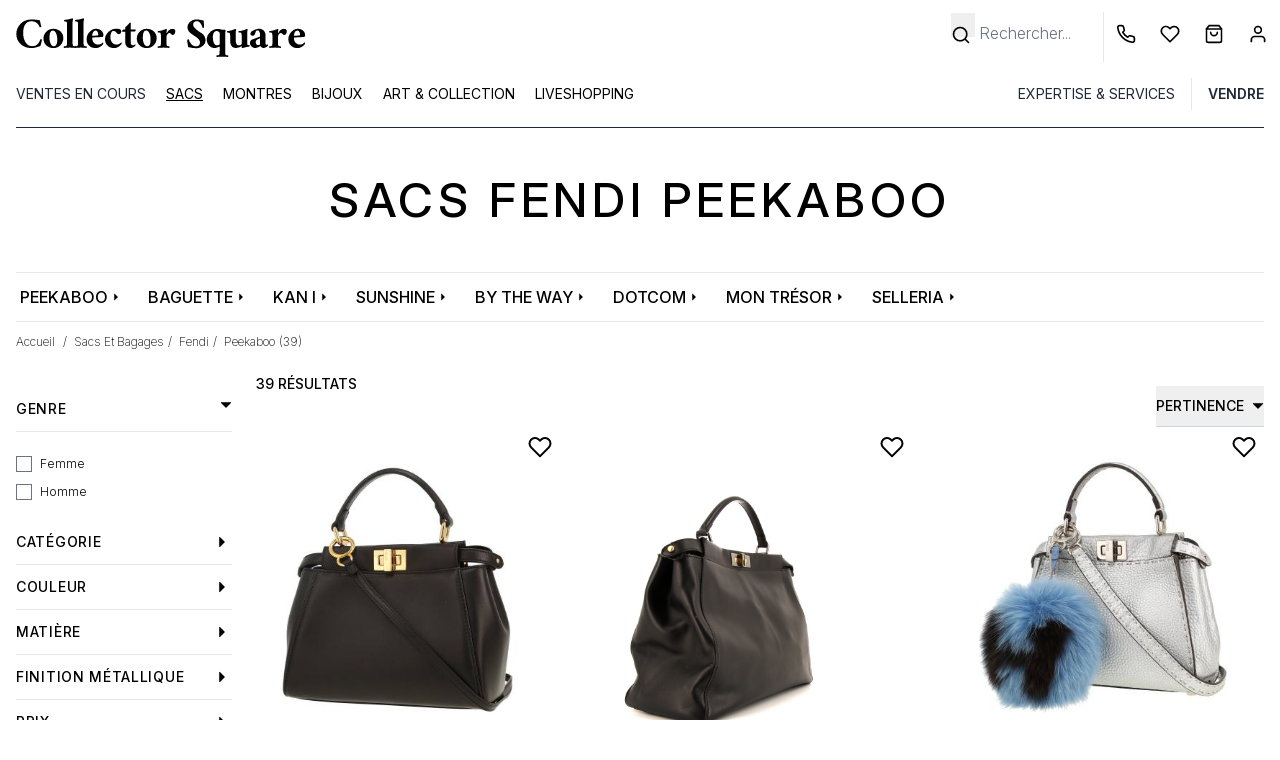

--- FILE ---
content_type: text/html; charset=UTF-8
request_url: https://www.collectorsquare.com/sacs/fendi/peekaboo/
body_size: 50757
content:
<!DOCTYPE html>
<html class="no-js preload-css" lang="fr"  xmlns:og="http://ogp.me/ns#">
    <head>
        <meta charset="UTF-8" />
        <title>                                                                                                        Sacs Fendi Peekaboo d&#039;occasion | Collector Square</title>

                    <meta property="og:title" content="Sacs Fendi Peekaboo" />
        <meta property="og:description" content="Achetez et Vendez vos Sacs de Luxe sur Collector Square. Tous les Sacs sont Sélectionnés et Expertisés. Expédition sous 24h." />
    
    <meta property="og:image" content="https://www.collectorsquare.combundles/csfront/img/logo-cs-black.png" />
        <meta property="og:url" content="https://www.collectorsquare.com/sacs/fendi/peekaboo/" />
        <meta property="og:type" content="article" />
        <meta property="og:site_name" content="Collector Square" />
        <meta property="og:locale" content="fr" />

        <meta name="viewport" content="width=device-width, initial-scale=1.0" />
        <link rel="preconnect" href="https://medias.collectorsquare.com/" />

        <meta name="description" content="Découvrez notre sélection de sacs Fendi Peekaboo d&#039;occasion expertisés sur Collector Square. Expédition sous 24 heures ✔ Retour sous 14 jours ✔">                <meta name="keywords" content="Sacs et bagages, Fendi Peekaboo, Occasion">                                                                <link rel="preconnect" href="https://fonts.googleapis.com">
                    <link rel="preconnect" href="https://fonts.gstatic.com" crossorigin>
                    <link href="https://fonts.googleapis.com/css2?family=Inter:ital,opsz,wght@0,14..32,100..900;1,14..32,100..900&display=swap"
                          rel="preload" as="style" onload="this.onload=null;this.rel='stylesheet'"
                    >
                    <link rel="preload" href="/assets/c2cb4z8b/js/../css/tailwind.css" as="style" onload="this.onload=null;this.rel='stylesheet'">
                
            
                                            <style id="cs-h-icon">.cs-icon, .cs-icon-burger-menu-full {visibility: hidden;}</style>
            
    <style id="critical-css">*,:after,:before{--tw-border-spacing-x:0;--tw-border-spacing-y:0;--tw-translate-x:0;--tw-translate-y:0;--tw-rotate:0;--tw-skew-x:0;--tw-skew-y:0;--tw-scale-x:1;--tw-scale-y:1;--tw-pan-x: ;--tw-pan-y: ;--tw-pinch-zoom: ;--tw-scroll-snap-strictness:proximity;--tw-gradient-from-position: ;--tw-gradient-via-position: ;--tw-gradient-to-position: ;--tw-ordinal: ;--tw-slashed-zero: ;--tw-numeric-figure: ;--tw-numeric-spacing: ;--tw-numeric-fraction: ;--tw-ring-inset: ;--tw-ring-offset-width:0px;--tw-ring-offset-color:#fff;--tw-ring-color:rgba(59,130,246,.5);--tw-ring-offset-shadow:0 0 #0000;--tw-ring-shadow:0 0 #0000;--tw-shadow:0 0 #0000;--tw-shadow-colored:0 0 #0000;--tw-blur: ;--tw-brightness: ;--tw-contrast: ;--tw-grayscale: ;--tw-hue-rotate: ;--tw-invert: ;--tw-saturate: ;--tw-sepia: ;--tw-drop-shadow: ;--tw-backdrop-blur: ;--tw-backdrop-brightness: ;--tw-backdrop-contrast: ;--tw-backdrop-grayscale: ;--tw-backdrop-hue-rotate: ;--tw-backdrop-invert: ;--tw-backdrop-opacity: ;--tw-backdrop-saturate: ;--tw-backdrop-sepia: ;--tw-contain-size: ;--tw-contain-layout: ;--tw-contain-paint: ;--tw-contain-style: }::backdrop{--tw-border-spacing-x:0;--tw-border-spacing-y:0;--tw-translate-x:0;--tw-translate-y:0;--tw-rotate:0;--tw-skew-x:0;--tw-skew-y:0;--tw-scale-x:1;--tw-scale-y:1;--tw-pan-x: ;--tw-pan-y: ;--tw-pinch-zoom: ;--tw-scroll-snap-strictness:proximity;--tw-gradient-from-position: ;--tw-gradient-via-position: ;--tw-gradient-to-position: ;--tw-ordinal: ;--tw-slashed-zero: ;--tw-numeric-figure: ;--tw-numeric-spacing: ;--tw-numeric-fraction: ;--tw-ring-inset: ;--tw-ring-offset-width:0px;--tw-ring-offset-color:#fff;--tw-ring-color:rgba(59,130,246,.5);--tw-ring-offset-shadow:0 0 #0000;--tw-ring-shadow:0 0 #0000;--tw-shadow:0 0 #0000;--tw-shadow-colored:0 0 #0000;--tw-blur: ;--tw-brightness: ;--tw-contrast: ;--tw-grayscale: ;--tw-hue-rotate: ;--tw-invert: ;--tw-saturate: ;--tw-sepia: ;--tw-drop-shadow: ;--tw-backdrop-blur: ;--tw-backdrop-brightness: ;--tw-backdrop-contrast: ;--tw-backdrop-grayscale: ;--tw-backdrop-hue-rotate: ;--tw-backdrop-invert: ;--tw-backdrop-opacity: ;--tw-backdrop-saturate: ;--tw-backdrop-sepia: ;--tw-contain-size: ;--tw-contain-layout: ;--tw-contain-paint: ;--tw-contain-style: }*,:after,:before{border:0 solid #e5e7eb;box-sizing:border-box}:after,:before{--tw-content:""}:host,html{line-height:1.5;-webkit-text-size-adjust:100%;font-family:ui-sans-serif,system-ui,sans-serif,Apple Color Emoji,Segoe UI Emoji,Segoe UI Symbol,Noto Color Emoji;font-feature-settings:normal;font-variation-settings:normal;-moz-tab-size:4;-o-tab-size:4;tab-size:4}body{line-height:inherit;margin:0}hr{border-top-width:1px;color:inherit;height:0}h1,h2{font-size:inherit;font-weight:inherit}a{color:inherit;text-decoration:inherit}button,input{color:inherit;font-family:inherit;font-feature-settings:inherit;font-size:100%;font-variation-settings:inherit;font-weight:inherit;letter-spacing:inherit;line-height:inherit;margin:0;padding:0}button{text-transform:none}button{-webkit-appearance:button;background-color:transparent;background-image:none}:-moz-focusring{outline:auto}:-moz-ui-invalid{box-shadow:none}::-webkit-inner-spin-button,::-webkit-outer-spin-button{height:auto}[type=search]{-webkit-appearance:textfield;outline-offset:-2px}::-webkit-search-decoration{-webkit-appearance:none}::-webkit-file-upload-button{-webkit-appearance:button;font:inherit}h1,h2,hr,p{margin:0}ul{list-style:none;margin:0;padding:0}input::-moz-placeholder{color:#9ca3af}img,svg{display:block;vertical-align:middle}img{height:auto;max-width:100%}[type=search],[type=text]{-webkit-appearance:none;-moz-appearance:none;appearance:none;background-color:#fff;border-color:#6b7280;border-radius:0;border-width:1px;font-size:1rem;line-height:1.5rem;padding:.5rem .75rem;--tw-shadow:0 0 #0000}input::-moz-placeholder{color:#6b7280;opacity:1}::-webkit-datetime-edit-fields-wrapper{padding:0}::-webkit-date-and-time-value{min-height:1.5em;text-align:inherit}::-webkit-datetime-edit{display:inline-flex}::-webkit-datetime-edit,::-webkit-datetime-edit-day-field,::-webkit-datetime-edit-hour-field,::-webkit-datetime-edit-meridiem-field,::-webkit-datetime-edit-millisecond-field,::-webkit-datetime-edit-minute-field,::-webkit-datetime-edit-month-field,::-webkit-datetime-edit-second-field,::-webkit-datetime-edit-year-field{padding-bottom:0;padding-top:0}[type=checkbox]{-webkit-appearance:none;-moz-appearance:none;appearance:none;background-color:#fff;background-origin:border-box;border-color:#6b7280;border-width:1px;color:#2563eb;display:inline-block;flex-shrink:0;height:1rem;padding:0;-webkit-print-color-adjust:exact;print-color-adjust:exact;vertical-align:middle;width:1rem;--tw-shadow:0 0 #0000}[type=checkbox]{border-radius:0}body{font-family:Inter,ui-sans-serif,system-ui,sans-serif,Apple Color Emoji,Segoe UI Emoji,Segoe UI Symbol,Noto Color Emoji;font-weight:300;overflow-x:hidden;--tw-text-opacity:1;color:rgb(0 0 0/var(--tw-text-opacity,1))}.container{width:100%}@media (min-width:640px){.container{max-width:640px}}@media (min-width:768px){.container{max-width:768px}}@media (min-width:1024px){.container{max-width:1024px}}@media (min-width:1280px){.container{max-width:1280px}}.form-input{-webkit-appearance:none;-moz-appearance:none;appearance:none;background-color:#fff;border-color:#6b7280;border-radius:0;border-width:1px;font-size:1rem;line-height:1.5rem;padding:.5rem .75rem;--tw-shadow:0 0 #0000}.form-input::-moz-placeholder{color:#6b7280;opacity:1}.form-input::-webkit-datetime-edit-fields-wrapper{padding:0}.form-input::-webkit-date-and-time-value{min-height:1.5em;text-align:inherit}.form-input::-webkit-datetime-edit{display:inline-flex}.form-input::-webkit-datetime-edit,.form-input::-webkit-datetime-edit-day-field,.form-input::-webkit-datetime-edit-hour-field,.form-input::-webkit-datetime-edit-meridiem-field,.form-input::-webkit-datetime-edit-millisecond-field,.form-input::-webkit-datetime-edit-minute-field,.form-input::-webkit-datetime-edit-month-field,.form-input::-webkit-datetime-edit-second-field,.form-input::-webkit-datetime-edit-year-field{padding-bottom:0;padding-top:0}.form-checkbox{-webkit-appearance:none;-moz-appearance:none;appearance:none;background-color:#fff;background-origin:border-box;border-color:#6b7280;border-width:1px;color:#2563eb;display:inline-block;flex-shrink:0;height:1rem;padding:0;-webkit-print-color-adjust:exact;print-color-adjust:exact;vertical-align:middle;width:1rem;--tw-shadow:0 0 #0000}.form-checkbox{border-radius:0}.btn{display:inline-flex;justify-content:center;--tw-border-opacity:1;border-color:rgb(36 36 36/var(--tw-border-opacity,1));--tw-bg-opacity:1;background-color:rgb(36 36 36/var(--tw-bg-opacity,1));font-size:.875rem;line-height:1.25rem;padding:.625rem 1.25rem;text-transform:uppercase;--tw-text-opacity:1;color:rgb(255 255 255/var(--tw-text-opacity,1))}.btn-clear{border-width:1px;display:inline-flex;justify-content:center;--tw-border-opacity:1;border-color:rgb(36 36 36/var(--tw-border-opacity,1));font-size:.875rem;line-height:1.25rem;padding:.625rem 1.25rem;text-transform:uppercase}.cs-icon{display:inline-block;position:relative;width:1rem;z-index:0;fill:#000;stroke:#000}.no-scrollbar::-webkit-scrollbar{display:none}.no-scrollbar{-ms-overflow-style:none;scrollbar-width:none}.first-level-m{display:block;padding:.5rem .75rem;text-transform:uppercase;--tw-text-opacity:1;color:rgb(31 41 55/var(--tw-text-opacity,1))}@media (min-width:768px){.first-level-m{padding:0}}.arrow-right-icon-m{position:absolute;right:1.25rem;top:.5rem}.first-link-in-li-m{display:block;font-size:.875rem;line-height:1.25rem;padding-bottom:.125rem;padding-left:1.5rem;padding-right:1rem}.first-link-in-li-m span{top:.25rem}.second-link-in-li-m{display:block;font-size:.875rem;line-height:1.75rem;padding:0;top:.5rem}.banner-title-dynamic-page{font-size:1.5rem;font-weight:500;letter-spacing:.1em;line-height:2rem;margin-bottom:2rem;margin-top:2rem;text-align:center;text-transform:uppercase}@media (min-width:768px){.banner-title-dynamic-page{font-size:1.875rem;line-height:2.25rem;margin-bottom:3rem;margin-top:3rem}}@media (min-width:1280px){.banner-title-dynamic-page{font-size:3rem;line-height:1}}.products-list-page .product .image-slider{-ms-overflow-style:none;scrollbar-width:none}.products-list-page .product .image-slider::-webkit-scrollbar{display:none}.form-search-filters-container{display:none;height:100%;left:0;overflow:scroll;position:fixed;top:0;width:100%;z-index:50;--tw-bg-opacity:1;background-color:rgb(255 255 255/var(--tw-bg-opacity,1))}@media (min-width:1024px){.form-search-filters-container{display:block;overflow:hidden;padding-right:.5rem;position:relative;width:14rem;z-index:0}}.form-search-filters-container .filters{margin-bottom:5rem}@media (min-width:1024px){.form-search-filters-container .filters{margin-bottom:2rem}}.form-search-filters-container .filters .characteristic-title{border-bottom-width:1px;padding:1rem}@media (min-width:1024px){.form-search-filters-container .filters .characteristic-title{font-size:.875rem;font-weight:500;letter-spacing:.05em;line-height:1.25rem;padding:.75rem 0}}.form-search-filters-container .filters .characteristic-title div:first-child{display:flex;justify-content:space-between;text-transform:uppercase}.form-search-filters-container .filters .characteristic-title div:first-child .cs-icon{align-content:center;width:.75rem;fill:#000;stroke:#000}.form-search-filters-container .filters .subfilters{max-height:20rem;overflow-y:scroll;padding:1rem}@media (min-width:1024px){.form-search-filters-container .filters .subfilters{padding-left:0;padding-right:0}}.form-search-filters-container .filters .subfilters>div{margin-bottom:.5rem}@media (min-width:1024px){.form-search-filters-container .filters .subfilters>div{margin-bottom:.75rem}.form-search-filters-container .filters .subfilters label{font-size:.75rem;line-height:1rem}}.form-search-filters-container .filters input[type=checkbox]{border-width:1px;margin-right:.5rem;position:relative;top:.5rem}form .form-row,form input{text-align:left;width:100%;--tw-text-opacity:1;color:rgb(0 0 0/var(--tw-text-opacity,1))}form .form-row ::-moz-placeholder,form input ::-moz-placeholder{--tw-text-opacity:1;color:rgb(0 0 0/var(--tw-text-opacity,1))}form input[type=checkbox]{--tw-text-opacity:1;color:rgb(0 0 0/var(--tw-text-opacity,1));--tw-ring-offset-width:0px}form .form-input,form input[type=search],form input[type=text]{border-width:0 0 1px;--tw-border-opacity:1;border-color:rgb(0 0 0/var(--tw-border-opacity,1));padding-left:0}form label{font-size:.875rem;line-height:1.25rem;position:relative;top:.5rem}form button[type=submit]{margin-top:1rem}form input[type=search].search-no-border,form input[type=text].search-no-border{border-width:0}.invisible{visibility:hidden}.fixed{position:fixed}.absolute{position:absolute}.relative{position:relative}.-right-2{right:-.5rem}.-top-0\.5{top:-.125rem}.bottom-0{bottom:0}.bottom-0\.5{bottom:.125rem}.bottom-4{bottom:1rem}.end-0{inset-inline-end:0}.left-0{left:0}.left-1\/2{left:50%}.left-2{left:.5rem}.left-4{left:1rem}.right-10{right:2.5rem}.right-2{right:.5rem}.right-4{right:1rem}.right-8{right:2rem}.right-full{right:100%}.top-0{top:0}.top-2{top:.5rem}.top-6{top:1.5rem}.z-10{z-index:10}.z-20{z-index:20}.z-40{z-index:40}.float-left{float:left}.mx-1{margin-left:.25rem;margin-right:.25rem}.mx-2{margin-left:.5rem;margin-right:.5rem}.mx-4{margin-left:1rem;margin-right:1rem}.mx-auto{margin-left:auto;margin-right:auto}.\!mt-0{margin-top:0!important}.-mr-1{margin-right:-.25rem}.-mt-0\.5{margin-top:-.125rem}.-mt-10{margin-top:-2.5rem}.mb-2{margin-bottom:.5rem}.mb-8{margin-bottom:2rem}.ml-1{margin-left:.25rem}.ml-2{margin-left:.5rem}.ml-3{margin-left:.75rem}.ml-4{margin-left:1rem}.ml-px{margin-left:1px}.mr-0{margin-right:0}.mr-1{margin-right:.25rem}.mr-2{margin-right:.5rem}.mr-4{margin-right:1rem}.mr-5{margin-right:1.25rem}.mt-0{margin-top:0}.mt-1{margin-top:.25rem}.mt-2{margin-top:.5rem}.mt-3{margin-top:.75rem}.mt-4{margin-top:1rem}.mt-6{margin-top:1.5rem}.line-clamp-1{-webkit-line-clamp:1}.line-clamp-1,.line-clamp-2{display:-webkit-box;overflow:hidden;-webkit-box-orient:vertical}.line-clamp-2{-webkit-line-clamp:2}.block{display:block}.inline-block{display:inline-block}.flex{display:flex}.grid{display:grid}.hidden{display:none}.h-10{height:2.5rem}.h-16{height:4rem}.h-4{height:1rem}.h-8{height:2rem}.h-full{height:100%}.h-px{height:1px}.w-1\/2{width:50%}.w-10\/12{width:83.333333%}.w-11\/12{width:91.666667%}.w-12{width:3rem}.w-2{width:.5rem}.w-2\.5{width:.625rem}.w-2\/4{width:50%}.w-28{width:7rem}.w-3{width:.75rem}.w-4{width:1rem}.w-5{width:1.25rem}.w-56{width:14rem}.w-6{width:1.5rem}.w-fit{width:-moz-fit-content;width:fit-content}.w-full{width:100%}.w-px{width:1px}.max-w-52{max-width:13rem}.max-w-80{max-width:20rem}.max-w-screen-lg{max-width:1024px}.flex-1{flex:1 1 0%}.shrink-0{flex-shrink:0}.basis-1\/3{flex-basis:33.333333%}.-translate-x-1\/2{--tw-translate-x:-50%}.-translate-x-1\/2{transform:translate(var(--tw-translate-x),var(--tw-translate-y)) rotate(var(--tw-rotate)) skewX(var(--tw-skew-x)) skewY(var(--tw-skew-y)) scaleX(var(--tw-scale-x)) scaleY(var(--tw-scale-y))}.-rotate-90{transform:translate(var(--tw-translate-x),var(--tw-translate-y)) rotate(var(--tw-rotate)) skewX(var(--tw-skew-x)) skewY(var(--tw-skew-y)) scaleX(var(--tw-scale-x)) scaleY(var(--tw-scale-y))}.-rotate-90{--tw-rotate:-90deg}.snap-x{scroll-snap-type:x var(--tw-scroll-snap-strictness)}.snap-mandatory{--tw-scroll-snap-strictness:mandatory}.snap-center{scroll-snap-align:center}.grid-cols-4{grid-template-columns:repeat(4,minmax(0,1fr))}.flex-row{flex-direction:row}.flex-col{flex-direction:column}.flex-wrap{flex-wrap:wrap}.flex-nowrap{flex-wrap:nowrap}.items-center{align-items:center}.justify-center{justify-content:center}.justify-between{justify-content:space-between}.justify-items-center{justify-items:center}.gap-1{gap:.25rem}.gap-12{gap:3rem}.gap-2{gap:.5rem}.space-x-3>:not([hidden])~:not([hidden]){--tw-space-x-reverse:0;margin-left:calc(.75rem*(1 - var(--tw-space-x-reverse)));margin-right:calc(.75rem*var(--tw-space-x-reverse))}.self-center{align-self:center}.overflow-auto{overflow:auto}.overflow-hidden{overflow:hidden}.overflow-y-hidden{overflow-y:hidden}.overflow-x-scroll{overflow-x:scroll}.whitespace-nowrap{white-space:nowrap}.text-wrap{text-wrap:wrap}.text-nowrap{text-wrap:nowrap}.text-balance{text-wrap:balance}.rounded{border-radius:.25rem}.rounded-full{border-radius:9999px}.border{border-width:1px}.border-0{border-width:0}.border-b{border-bottom-width:1px}.border-b-2{border-bottom-width:2px}.border-l{border-left-width:1px}.border-dark_gray{--tw-border-opacity:1;border-color:rgb(36 36 36/var(--tw-border-opacity,1))}.border-gray-800{--tw-border-opacity:1;border-color:rgb(31 41 55/var(--tw-border-opacity,1))}.border-middle_gray{--tw-border-opacity:1;border-color:rgb(85 85 85/var(--tw-border-opacity,1))}.border-slate-500{--tw-border-opacity:1;border-color:rgb(100 116 139/var(--tw-border-opacity,1))}.border-b-black{--tw-border-opacity:1;border-bottom-color:rgb(0 0 0/var(--tw-border-opacity,1))}.border-b-white{--tw-border-opacity:1;border-bottom-color:rgb(255 255 255/var(--tw-border-opacity,1))}.bg-black{--tw-bg-opacity:1;background-color:rgb(0 0 0/var(--tw-bg-opacity,1))}.bg-gray-50{--tw-bg-opacity:1;background-color:rgb(249 250 251/var(--tw-bg-opacity,1))}.bg-lighter_gray{--tw-bg-opacity:1;background-color:rgb(244 245 246/var(--tw-bg-opacity,1))}.bg-middle_gray{--tw-bg-opacity:1;background-color:rgb(85 85 85/var(--tw-bg-opacity,1))}.bg-product_image_gray{--tw-bg-opacity:1;background-color:rgb(244 244 244/var(--tw-bg-opacity,1))}.bg-transparent{background-color:transparent}.bg-white{--tw-bg-opacity:1;background-color:rgb(255 255 255/var(--tw-bg-opacity,1))}.fill-black{fill:#000}.stroke-black{stroke:#000}.stroke-1{stroke-width:1}.stroke-4{stroke-width:4}.p-3{padding:.75rem}.p-4{padding:1rem}.px-12{padding-left:3rem;padding-right:3rem}.px-2{padding-left:.5rem;padding-right:.5rem}.px-3{padding-left:.75rem;padding-right:.75rem}.px-4{padding-left:1rem;padding-right:1rem}.px-5{padding-left:1.25rem;padding-right:1.25rem}.px-6{padding-left:1.5rem;padding-right:1.5rem}.py-1{padding-bottom:.25rem;padding-top:.25rem}.py-12{padding-bottom:3rem;padding-top:3rem}.py-2{padding-bottom:.5rem;padding-top:.5rem}.py-2\.5{padding-bottom:.625rem;padding-top:.625rem}.py-3{padding-bottom:.75rem;padding-top:.75rem}.py-4{padding-bottom:1rem;padding-top:1rem}.pb-2{padding-bottom:.5rem}.pb-3{padding-bottom:.75rem}.pb-4{padding-bottom:1rem}.pl-1{padding-left:.25rem}.pl-2{padding-left:.5rem}.pl-3{padding-left:.75rem}.pl-4{padding-left:1rem}.pl-5{padding-left:1.25rem}.pl-6{padding-left:1.5rem}.pr-1{padding-right:.25rem}.pr-12{padding-right:3rem}.pr-3{padding-right:.75rem}.pr-4{padding-right:1rem}.pr-5{padding-right:1.25rem}.pr-8{padding-right:2rem}.pt-1{padding-top:.25rem}.pt-2{padding-top:.5rem}.pt-4{padding-top:1rem}.pt-6{padding-top:1.5rem}.pt-8{padding-top:2rem}.pt-\[100\%\]{padding-top:100%}.text-center{text-align:center}.align-middle{vertical-align:middle}.text-2xs{font-size:.6rem;line-height:1rem}.text-sm{font-size:.875rem;line-height:1.25rem}.text-xs{font-size:.75rem;line-height:1rem}.font-extralight{font-weight:200}.font-medium{font-weight:500}.font-normal{font-weight:400}.font-semibold{font-weight:600}.uppercase{text-transform:uppercase}.capitalize{text-transform:capitalize}.leading-6{line-height:1.5rem}.leading-9{line-height:2.25rem}.text-white{--tw-text-opacity:1;color:rgb(255 255 255/var(--tw-text-opacity,1))}.underline{text-decoration-line:underline}.opacity-0{opacity:0}.shadow{--tw-shadow:0 1px 3px 0 rgba(0,0,0,.1),0 1px 2px -1px rgba(0,0,0,.1);--tw-shadow-colored:0 1px 3px 0 var(--tw-shadow-color),0 1px 2px -1px var(--tw-shadow-color)}.shadow{box-shadow:var(--tw-ring-offset-shadow,0 0 #0000),var(--tw-ring-shadow,0 0 #0000),var(--tw-shadow)}.shadow-md{--tw-shadow:0 4px 6px -1px rgba(0,0,0,.1),0 2px 4px -2px rgba(0,0,0,.1);--tw-shadow-colored:0 4px 6px -1px var(--tw-shadow-color),0 2px 4px -2px var(--tw-shadow-color);box-shadow:var(--tw-ring-offset-shadow,0 0 #0000),var(--tw-ring-shadow,0 0 #0000),var(--tw-shadow)}@media (min-width:640px){.sm\:right-0{right:0}.sm\:mx-4{margin-left:1rem;margin-right:1rem}.sm\:ml-1{margin-left:.25rem}.sm\:mr-1{margin-right:.25rem}.sm\:hidden{display:none}.sm\:w-1\/3{width:33.333333%}.sm\:max-w-80{max-width:20rem}.sm\:overflow-visible{overflow:visible}.sm\:text-base{font-size:1rem;line-height:1.5rem}.sm\:text-xs{font-size:.75rem;line-height:1rem}}@media (min-width:768px){.md\:h-12{height:3rem}.md\:w-10{width:2.5rem}.md\:w-auto{width:auto}.md\:border-0{border-width:0}.md\:bg-white{--tw-bg-opacity:1;background-color:rgb(255 255 255/var(--tw-bg-opacity,1))}.md\:pt-12{padding-top:3rem}.md\:text-base{font-size:1rem;line-height:1.5rem}}@media (min-width:1024px){.lg\:relative{position:relative}.lg\:right-0{right:0}.lg\:order-1{order:1}.lg\:order-2{order:2}.lg\:order-3{order:3}.lg\:order-4{order:4}.lg\:order-5{order:5}.lg\:order-6{order:6}.lg\:mx-0{margin-left:0;margin-right:0}.lg\:mx-4{margin-left:1rem;margin-right:1rem}.lg\:ml-64{margin-left:16rem}.lg\:mr-2{margin-right:.5rem}.lg\:mr-6{margin-right:1.5rem}.lg\:mt-6{margin-top:1.5rem}.lg\:block{display:block}.lg\:flex{display:flex}.lg\:hidden{display:none}.lg\:h-32{height:8rem}.lg\:h-auto{height:auto}.lg\:w-fit{width:-moz-fit-content;width:fit-content}.lg\:basis-1\/4{flex-basis:25%}.lg\:justify-end{justify-content:flex-end}.lg\:space-x-4>:not([hidden])~:not([hidden]){--tw-space-x-reverse:0;margin-left:calc(1rem*(1 - var(--tw-space-x-reverse)));margin-right:calc(1rem*var(--tw-space-x-reverse))}.lg\:border-0{border-width:0}.lg\:border-b{border-bottom-width:1px}.lg\:border-l{border-left-width:1px}.lg\:border-slate-300{--tw-border-opacity:1;border-color:rgb(203 213 225/var(--tw-border-opacity,1))}.lg\:px-0{padding-left:0;padding-right:0}.lg\:px-4{padding-left:1rem;padding-right:1rem}.lg\:pt-3{padding-top:.75rem}.lg\:text-left{text-align:left}.lg\:text-\[13px\]{font-size:13px}.lg\:text-\[15px\]{font-size:15px}.lg\:text-xs{font-size:.75rem;line-height:1rem}.lg\:leading-\[15px\]{line-height:15px}}@media (min-width:1280px){.xl\:max-w-screen-xl{max-width:1280px}}footer svg, .desc-report, input[name="email"], section.critical-hidden {display: none}
@media (min-width: 1024px) { button[data-widget-module-class="DropdownWidget"] { margin-top: -2rem; } }
@media (max-width: 1024px) { aside {display: none} }
.pt-\[100\%\]{padding-top:100%;}
</style>
        
        <link rel="icon" type="image/x-icon" href="/assets/c2cb4z8b/favicon.ico" />
        <link rel="apple-touch-icon-precomposed" href="https://www.collectorsquare.com/cs-touch-icon.png" />

            <!-- Google Tag Manager -->
    <script>!function(){"use strict";function l(e){for(var t=e,r=0,n=document.cookie.split(";");r<n.length;r++){var o=n[r].split("=");if(o[0].trim()===t)return o[1]}}function s(e){return localStorage.getItem(e)}function u(e){return window[e]}function A(e,t){e=document.querySelector(e);return t?null==e?void 0:e.getAttribute(t):null==e?void 0:e.textContent}var e=window,t=document,r="script",n="dataLayer",o="https://sst.collectorsquare.com",a="https://load.sst.collectorsquare.com",i="2ssgiqpysnw",c="ares=HgpOPiQ8RDdBOSEtSENPEUpcXUhWFQdaFAEfFRUSHQgFHQIMEQMMSRQBHg%3D%3D",g="stapeUserId",v="",E="",d=!1;try{var d=!!g&&(m=navigator.userAgent,!!(m=new RegExp("Version/([0-9._]+)(.*Mobile)?.*Safari.*").exec(m)))&&16.4<=parseFloat(m[1]),f="stapeUserId"===g,I=d&&!f?function(e,t,r){void 0===t&&(t="");var n={cookie:l,localStorage:s,jsVariable:u,cssSelector:A},t=Array.isArray(t)?t:[t];if(e&&n[e])for(var o=n[e],a=0,i=t;a<i.length;a++){var c=i[a],c=r?o(c,r):o(c);if(c)return c}else console.warn("invalid uid source",e)}(g,v,E):void 0;d=d&&(!!I||f)}catch(e){console.error(e)}var m=e,g=(m[n]=m[n]||[],m[n].push({"gtm.start":(new Date).getTime(),event:"gtm.js"}),t.getElementsByTagName(r)[0]),v=I?"&bi="+encodeURIComponent(I):"",E=t.createElement(r),f=(d&&(i=8<i.length?i.replace(/([a-z]{8}$)/,"kp$1"):"kp"+i),!d&&a?a:o);E.async=!0,E.src=f+"/"+i+".js?"+c+v,null!=(e=g.parentNode)&&e.insertBefore(E,g)}();</script>
    <!-- End Google Tag Manager -->
                    <link rel="alternate" href="https://www.collectorsquare.com/sacs/fendi/peekaboo/" hreflang="fr" />
            <link rel="alternate" href="https://www.collectorsquare.com/en/bags/fendi/peekaboo/" hreflang="en" />
            <link rel="alternate" href="https://www.collectorsquare.com/es/bolsos/fendi/peekaboo/" hreflang="es" />
            <link rel="alternate" href="https://www.collectorsquare.com/it/borse/fendi/peekaboo/" hreflang="it" />
            <link rel="alternate" href="https://www.collectorsquare.com/de/taschen/fendi/peekaboo/" hreflang="de" />
                    <link href="https://www.collectorsquare.com/sacs/fendi/peekaboo/" rel="canonical" />
    <!-- START Rakuten Marketing Tracking -->
    <script type="text/javascript" defer>
        (function (url) {
            /* Tracking Bootstrap
             Set Up DataLayer objects/properties here */
            if (!window.DataLayer) {
                window.DataLayer = {};
            }
            if (!DataLayer.events) {
                DataLayer.events = {};
            }
            DataLayer.events.SiteSection = "1";
            var loc, ct = document.createElement("script");
            ct.type = "text/javascript";
            ct.async = true;
            ct.src = url;
            loc = document.getElementsByTagName('script')[0];
            loc.parentNode.insertBefore(ct, loc);
        }(document.location.protocol + "//intljs.rmtag.com/115174.ct.js"));
    </script>
    <!-- END Rakuten Marketing Tracking -->

                <script type="text/javascript" src="https://appleid.cdn-apple.com/appleauth/static/jsapi/appleid/1/en_US/appleid.auth.js" defer></script>

            <script type="text/javascript" src="https://cdn.sales.partner.stylight.net/v1/st.min.js" defer></script>
            <!-- TikTok tag placeholder -->
    </head>

    <body class=" anonymous-user products-list-page "
          itemscope itemtype="http://schema.org/WebPage"
          data-widget-module-id="cs/front/widget/detect-device-type"
          data-widget-module-class="DetectDeviceTypeWidget"
    >
        
<div class="top-menu-backdrop fixed bg-black w-full h-full opacity-0 invisible z-40">
    </div>


        <header class="fixed w-full z-40 h-16 lg:h-32 bg-white">
            <div class="flex flex-row border border-b-black justify-between h-16 lg:border-0 lg:h-auto lg:pt-3">
            <div class="flex flex-row items-center">
                <div class="pl-2 cs-icon cs-icon-burger-menu-full cursor-pointer lg:hidden w-12 md:w-10 bottom-0.5">
                    <svg xmlns="http://www.w3.org/2000/svg" fill="none" viewBox="0 0 24 24"><path stroke-linecap="round" stroke-linejoin="round" stroke-width="2" d="M3 18h18M3 12h18M3 6h18"/></svg>                </div>
                                <a href="/" title="Collector Square" class="max-w-80 block pl-3">
                    <svg class="w-full"
    xmlns="http://www.w3.org/2000/svg" xmlns:xlink="http://www.w3.org/1999/xlink" viewBox="0 0 1280 205" alt="Collector Square">
    <path class="st0" d="M121.5,111.4c1.8,0,3.9,0.7,6.3,2.2c0,1.3-0.6,4.9-1.9,10.7c-2.6,10.9-4.4,16.6-5.5,17c-5.8,2-11.8,3.9-18,5.7
    c-6.1,1.8-13.4,2.7-22,2.7s-16.5-1.5-23.9-4.6c-7.5-3-14-7.2-19.7-12.5C24.6,121.2,18.5,107,18.5,89.9c0-17.2,6.1-31.9,18.4-44.1
    C48.9,33.8,63.6,27.7,81,27.7c14.6,0,27.2,1.1,37.8,3.3l6.1,27.4c0,0.6-0.5,1.1-1.5,1.8c-1,0.6-2.1,1-3.3,1s-2-0.2-2.3-0.8
    c-2-6.2-4.6-10.9-8-14.3C103,38.9,94,35.3,82.7,35.3c-12.1,0-21.1,5-27.1,15.1c-5.3,8.8-8,20.2-8,34.2c0,15.7,3,28.7,9,39
    c7.1,12.1,17.1,18.1,29.9,18.1c12.2,0,21.3-4.8,27.1-14.3c3-4.4,4.9-8.1,6.1-11.1C120.7,113.4,121.4,111.7,121.5,111.4z"/>
    <path class="st0" d="M176.4,67.5c6.2,0,11.9,1,17.2,3c5.2,2,9.7,4.9,13.6,8.5c7.8,7.7,11.8,17.2,11.8,28.8
    c0,11.3-4.2,21.2-12.4,29.6c-7.8,8.2-17.8,12.4-29.9,12.4c-12.6,0-22.8-3.9-30.7-11.8c-7.8-7.8-11.8-17.5-11.8-28.8
    c0-11.2,4-20.9,12.1-29.3C154.3,71.7,164.3,67.5,176.4,67.5z M174.2,74.9c-8.2,0-12.8,6.8-13.7,20.3c-0.4,3.7-0.6,7.3-0.6,10.9
    c0,3.7,0.3,7.7,1,11.9c0.6,4.3,1.8,8.1,3.4,11.7c3.4,8.2,8.1,12.4,14,12.4c8.6,0,13.4-6.7,14.5-20c0.2-3.4,0.2-7,0.2-10.7
    s-0.4-7.7-1.1-12.1s-1.9-8.3-3.6-11.8C185,79.1,180.2,74.9,174.2,74.9z"/>
    <path class="st0" d="M271.2,149.2c-9.2-0.9-17.4-1.4-24.8-1.4s-15.6,0.5-24.8,1.4c-0.4-0.6-0.6-1.7-0.6-3.3s0.2-2.8,0.6-3.6
    c3.8,0,6.7-0.4,8.5-1.2c1.8-0.8,2.8-1.5,3-2.1c0.9-1.8,1.4-4.2,1.5-6.9c0.1-2.7,0.2-6.1,0.2-10.1V47.5c0-4-0.2-6.6-0.8-7.8
    c-0.6-1.2-1.4-2-2.3-2.3c-1-0.4-2.1-0.6-3.1-0.8c-2.6-0.7-4.5-1.1-5.7-1.1c-0.4,0-0.6-0.9-0.7-2.6c-0.1-1.8,0.2-2.8,0.7-3.2
    c12.2-1.3,22.9-3.4,32.1-6.3c1.7-0.6,2.6-0.8,2.7-0.8c1.3,0.4,2.2,1.4,2.7,3.3c-0.4,2.2-0.7,4.3-1.1,6.3c-0.6,2.7-0.8,6.8-0.8,12.1
    V122c0,9.1,0.2,14.4,0.8,15.7c0.6,1.4,1.4,2.3,2.3,2.7c1,0.5,2.1,0.9,3.1,1.2c2,0.4,4.2,0.6,6.5,0.6c0.4,0.7,0.6,1.9,0.6,3.6
    C271.7,147.4,271.6,148.7,271.2,149.2z"/>
    <path class="st0" d="M318.1,149.2c-9.2-0.9-17.4-1.4-24.8-1.4c-7.4,0-15.6,0.5-24.8,1.4c-0.4-0.6-0.6-1.7-0.6-3.3s0.2-2.8,0.6-3.6
    c3.8,0,6.7-0.4,8.5-1.2c1.8-0.8,2.8-1.5,3-2.1c0.9-1.8,1.4-4.2,1.5-6.9c0.1-2.7,0.2-6.1,0.2-10.1V47.5c0-4-0.2-6.6-0.8-7.8
    c-0.6-1.2-1.4-2-2.3-2.3c-1-0.4-2.1-0.6-3.1-0.8c-2.6-0.7-4.5-1.1-5.7-1.1c-0.4,0-0.6-0.9-0.7-2.6c-0.1-1.8,0.2-2.8,0.7-3.2
    c12.2-1.3,22.9-3.4,32.1-6.3c1.7-0.6,2.6-0.8,2.7-0.8c1.3,0.4,2.2,1.4,2.7,3.3c-0.4,2.2-0.7,4.3-1.1,6.3c-0.6,2.7-0.8,6.8-0.8,12.1
    V122c0,9.1,0.2,14.4,0.8,15.7c0.6,1.4,1.4,2.3,2.3,2.7c1,0.5,2.1,0.9,3.1,1.2c2,0.4,4.2,0.6,6.5,0.6c0.4,0.7,0.6,1.9,0.6,3.6
    C318.6,147.4,318.5,148.7,318.1,149.2z"/>
    <path class="st0" d="M385.3,102.3c-10.9,0.9-25.4,1.7-43.3,2.2c0,11.2,3.1,19.4,9.3,24.7c4.8,3.8,9.9,5.7,15.5,5.7c5.6,0,9.9-1,13-3
    s5.7-4,7.7-6.1c1.4,0.4,2.2,1.4,2.2,3s-0.3,3-1,4s-1.8,2.5-3.7,4.4c-1.8,1.9-4.2,3.8-6.9,5.6c-6.9,4.8-13.7,7.1-20,7.1
    c-6.4,0-11.9-0.9-16.4-2.6c-4.6-1.8-8.6-4.2-12.1-7.5c-7.5-7.1-11.3-16.4-11.3-27.7c0-11.7,4-22,12.1-30.7c8.6-9.3,17.9-14,27.9-14
    c10.8,0,19,3.2,24.7,9.6c4.8,5.1,7.1,11.1,7.1,17.8c0,2-0.5,3.8-1.4,5.2C387.9,101.6,386.7,102.3,385.3,102.3z M341.9,97.4
    c0.4,0,1.6-0.1,3.7-0.2c2.1-0.1,4.4-0.2,7-0.4c5.8-0.2,10.1-0.5,12.6-0.8c1.7-0.2,2.5-1.2,2.5-3.1s-0.2-4-0.6-6.1
    c-0.4-2.2-1-4.2-1.9-5.7c-2-4-4.6-6.1-7.8-6.1s-5.7,0.9-7.5,2.6c-1.8,1.8-3.4,3.8-4.6,6.1C343.1,88.4,341.9,93,341.9,97.4z"/>
    <path class="st0" d="M465.9,125.9c1.4,0.4,2.2,1.1,2.2,2.2v2.7c0,1.1-1.2,3-3.7,5.5c-2.5,2.6-5.2,4.8-8.1,6.5
    c-6.8,4.8-13.3,7.1-19.6,7.1c-6.3,0-11.7-0.9-16.3-2.6c-4.6-1.8-8.6-4.2-12.1-7.5c-7.7-7.3-11.5-16.5-11.5-27.7
    c0-11.3,4.8-21.6,14.3-30.7c9.7-9.5,20.7-14.3,32.9-14.3c8.6,0,14.7,1.1,18.4,3.3c2.4,2.4,3.6,5.1,3.6,8.1c0,3-0.9,5.7-2.7,8.2
    c-1.8,2.5-4.2,3.7-7.1,3.7c-3,0-5.2-1-6.9-2.9s-3.2-3.7-4.6-5.3c-3.3-3.7-7.4-5.5-12.4-5.5c-3.7,0-6.8,2.7-9.3,8.2
    c-2.2,4.8-3.3,10.3-3.3,16.7s0.8,11.7,2.5,15.9c1.7,4.2,3.8,7.6,6.3,10.1c4.8,4.8,10.1,7.1,16.2,7.1s10.6-1,13.7-3
    C461.3,129.9,463.8,127.9,465.9,125.9z"/>
    <path class="st0" d="M469.2,77.1c1.4-2,3.4-4,5.7-6.1h8v-9.6c3.4-3.1,6.8-6.4,10-9.9c3.2-3.4,6.1-6.5,8.9-9.3c1.1-0.7,2.1-1,3-1
    c0.9,0.1,1.4,0.4,1.7,1V71H527c0.7,0,1.1,0.9,1.1,2.6c0,1.8-1.4,3.7-4.2,5.9h-17.6v44.7c0,9.1,3.3,13.7,9.9,13.7c2,0,4-0.6,6.1-1.8
    c2-1.2,3.2-2,3.6-2.3c0.7,0.7,1.1,1.4,1.1,1.9c0,1.7-0.3,2.9-1,3.6c-0.6,0.7-1.5,1.7-2.7,2.7c-1.2,1.1-2.6,2.2-4.2,3.3
    c-4.8,3-8.7,4.4-11.9,4.4s-6.2-0.4-9-1.2c-2.9-0.8-5.3-2.3-7.5-4.6c-5.1-4.6-7.7-11.5-7.7-20.8V79.7h-12.9
    C469.4,79.3,469.2,78.4,469.2,77.1z"/>
    <path class="st0" d="M574.7,67.5c6.2,0,11.9,1,17.2,3c5.2,2,9.7,4.9,13.6,8.5c7.8,7.7,11.8,17.2,11.8,28.8
    c0,11.3-4.2,21.2-12.4,29.6c-7.8,8.2-17.8,12.4-29.9,12.4c-12.6,0-22.8-3.9-30.7-11.8c-7.8-7.8-11.8-17.5-11.8-28.8
    c0-11.2,4-20.9,12.1-29.3C552.6,71.7,562.7,67.5,574.7,67.5z M572.5,74.9c-8.2,0-12.8,6.8-13.7,20.3c-0.4,3.7-0.6,7.3-0.6,10.9
    c0,3.7,0.3,7.7,1,11.9c0.6,4.3,1.8,8.1,3.4,11.7c3.4,8.2,8.1,12.4,14,12.4c8.6,0,13.4-6.7,14.5-20c0.2-3.4,0.2-7,0.2-10.7
    s-0.4-7.7-1.1-12.1s-1.9-8.3-3.6-11.8C583.3,79.1,578.5,74.9,572.5,74.9z"/>
    <path class="st0" d="M647.4,147.8c-7.5,0-15.8,0.5-25,1.4c-0.4-0.6-0.6-1.7-0.6-3.3s0.2-2.8,0.6-3.6c3.8,0,6.7-0.4,8.5-1.2
    c1.8-0.8,3-1.5,3.3-2.1c0.9-2.2,1.4-7.8,1.4-17V98.5c0-1.4-0.2-3.7-0.6-6.5c-0.4-3-0.7-4.7-1.1-5.5c-1.3-2.4-5.1-3.6-11.5-3.6
    c-0.4-0.2-0.5-1.1-0.4-2.9c0.1-1.8,0.3-2.6,0.7-2.6c6.9-0.6,13.7-1.8,20.3-4c6.5-2.1,11.6-4,15.1-5.6c0.6,0.2,1.2,0.6,1.9,1.4
    c0.7,0.7,1,1.3,1,1.7c-0.1,0.4-0.2,1.2-0.4,2.5c-0.2,1.3-0.4,2.7-0.6,4.2s-0.4,3-0.6,4.6c-0.2,1.4-0.2,2.4-0.2,2.9
    c0,0.5,0.2,0.7,0.6,0.8c0.4,0.1,0.6,0.1,0.6-0.2c3.3-5.5,6.1-9.3,8.2-11.5c4.7-4.4,9.6-6.5,14.5-6.5c5.5,0,9.3,1,11.3,3
    c1.4,2.2,2.2,4.6,2.2,7.3c0,2.6-0.2,4.9-0.8,6.5c-0.6,1.8-1.4,3.4-2.5,4.8c-2.2,3.1-4.8,4.6-7.7,4.6c-1.7,0-3-0.6-4.2-1.7
    s-2.3-2.1-3.3-3c-1-0.9-2-1.8-3-2.6c-1-0.8-2.3-1.2-4-1.2s-3.2,0.6-4.6,1.8c-1.4,1.2-2.7,2.6-3.8,4.2c-2.2,3.3-3.3,6.2-3.3,8.8v22
    c0,9.1,0.2,14.4,0.8,15.7s1.3,2.3,2.2,2.7c0.9,0.5,1.9,0.9,3,1.2c1.8,0.4,3.8,0.6,5.7,0.6c0.4,0.7,0.6,1.9,0.6,3.6s-0.2,2.7-0.6,3.3
    C661.8,148.3,653.9,147.8,647.4,147.8z"/>
    <path class="st0" d="M785,142.6c4.4,0,8.3-1.4,11.8-4c3.4-2.6,5.2-7.2,5.2-13.6c0-5.5-3.4-11.3-10.1-17.2c-2.7-2.6-5.7-4.9-8.8-6.9
    c-3.1-2-6.1-4-8.8-5.9s-5.7-4-8.9-6.1s-6.1-4.6-8.6-7.4c-5.3-6.1-8-13.3-8-21.6c0-8.9,4.2-16.7,12.4-23.3c7.7-6.2,16.4-9.3,26.3-9.3
    c5.3,0,10.3,0.6,14.9,1.7c4.6,1.1,9.7,2.2,15.2,3.3c0.6,4.8,1,9.6,1.2,14.5s0.6,10.1,1,15.6c-0.7,0.7-1.4,1.1-1.9,1.1
    c-3.5,0-5.3-0.5-5.5-1.4c-0.9-6.1-3.4-11.8-7.4-17.2c-4.8-6.5-10.3-9.9-16.7-9.9c-3.7,0-7.1,1.1-10.4,3.3c-3.3,2.2-4.9,6.3-4.9,12.4
    c0,7.8,8.7,17.6,26,29.1c3,2,6,4.1,9.2,6.1s6.1,4.6,8.6,7.3c5.8,6.5,8.8,14.5,8.8,23.9c0,9.7-4.2,17.7-12.4,24.1
    c-7.8,6.2-16.8,9.3-26.9,9.3c-10.6,0-22.1-1.7-34.6-4.9c-1.8-9.7-3-16.9-3.4-21.6c-0.5-4.8-0.8-7.7-1-9c0.4-0.6,1.2-1.1,2.6-1.7
    c1.4-0.6,2.5-0.8,3.4-0.8c0.9,0,1.4,0.5,1.7,1.4c0.9,5.8,4,12,9.3,18.4C770.6,139,777.5,142.6,785,142.6z"/>
    <path class="st0" d="M922.6,187.9c-9.2-0.9-17.4-1.4-24.8-1.4c-7.4,0-15.6,0.5-24.8,1.4c-0.4-0.6-0.6-1.7-0.6-3.3
    c0-1.6,0.2-2.9,0.6-3.6c3.4,0,6.2-0.4,8.2-1.1c2-0.7,3.1-1.4,3.3-1.9c0.9-2.6,1.4-8.2,1.4-17v-15.6c0-0.6-0.1-1.2-0.2-1.9
    s-0.4-0.9-1-0.4c-0.6,0.5-1.5,1-3,1.8c-1.4,0.7-3.2,1.4-5.2,2.2c-9.2,3.4-17.6,3.4-25.2-0.2c-8.2-3.8-14-10.2-17.6-19.2
    c-1.8-4.4-2.7-9.6-2.7-15.6c0-6.1,1.4-11.8,4.4-17.4s6.7-10.4,11.3-14.4c9.3-8.2,20.3-12.4,32.9-12.4c3.4,0,7.2,0.7,11.3,2.1
    c4,1.4,7.4,2.1,10.1,2.1c2.7,0,4.9-0.5,6.3-1.4c3,2,4.4,3.6,4.4,4.6c-1.4,4.4-2.2,11.3-2.2,20.6V161c0,3.8,0.1,7.1,0.2,9.9
    c0.1,2.7,0.4,4.8,1,6.1c0.6,1.3,1.4,2.1,2.3,2.5c1,0.4,2.1,0.6,3.1,0.8c2,0.6,4.2,0.8,6.5,0.8c0.4,0.7,0.6,1.9,0.6,3.6
    S922.9,187.3,922.6,187.9z M883.6,81.5c-1.5-1.4-3.1-2.6-4.8-3.3c-1.7-0.7-3.9-1.1-6.7-1.1c-2.9,0-5.3,0.8-7.3,2.5
    c-2,1.7-3.6,3.8-4.6,6.3c-2.2,4.8-3.3,10-3.3,15.6c0,5.7,0.3,10.5,1,14.5c0.6,4,1.6,7.7,2.9,10.9c3.3,7.5,8.1,11.3,14.5,11.3
    c3.3,0,5.9-0.6,7.8-1.9c1.9-1.3,2.9-2.1,2.9-2.5V86.2C885.9,84.5,885.1,83,883.6,81.5z"/>
    <path class="st0" d="M967.3,77.4c11.9-0.9,23.5-4.2,35.1-9.6c0.7,0.2,1.4,0.6,2.2,1.4c0.7,0.7,1.1,1.3,1.1,1.7
    c-0.4,0.9-0.8,3.4-1.4,7.3c-0.6,3.9-0.8,7.2-0.8,9.7V129c0,1.4,0.1,2.7,0.2,3.8c0.1,1.1,0.6,2.1,1.5,3c1.1,1.1,3.8,1.7,8.2,1.7
    c0.4,0.7,0.6,1.7,0.6,2.9c0,1.2-0.4,2.2-1.1,3.1c-3.7,0.2-9.6,1.3-17.8,3.3c-8.2,2-12.6,3-13.2,3c-1.1,0-1.7-1.4-1.7-4.4v-3
    c0-0.7-0.2-1-0.6-0.8c-8.2,5.1-16.7,7.7-25.5,7.7c-11.9,0-19.3-6.7-22.2-20c-0.7-4-1.1-8.1-1.1-12.4V98.5c0-1.4-0.2-3.7-0.6-6.5
    c-0.4-3-0.7-4.7-1.1-5.5c-1-1.8-4-3-9.3-3.3c-1.1-0.2-1.8-0.3-2.1-0.4c-0.2-0.1-0.4-1-0.4-2.7c0-1.8,0.2-2.6,0.6-2.6
    c6.9-0.6,13.7-1.8,20.3-4c6.5-2.1,11.6-4,15.1-5.6c0.7,0.2,1.4,0.6,2.1,1.4c0.6,0.7,1,1.3,1,1.7c-0.4,0.7-0.7,2.3-1.1,4.6
    c-0.4,2.4-0.6,4.4-0.7,6.1c-0.1,1.7-0.2,3.8-0.2,6.3v20.8c0,9.7,0.9,17.1,2.7,22c1.8,5,5.6,7.5,11.3,7.5c2.6,0,5.2-0.7,7.8-2.2
    c2.6-1.4,4-3,4-4.4V98.5c0-1.4-0.2-3.7-0.6-6.5c-0.4-3-0.7-4.7-1.1-5.5c-1.1-2.4-4.9-3.6-11.5-3.6c-0.4-0.2-0.6-1.1-0.6-2.9
    C966.4,78.3,966.7,77.4,967.3,77.4z"/>
    <path class="st0" d="M1091.2,134.4c0.9,0.6,1.4,1.4,1.4,2.5c0,1.1-0.2,2.2-0.8,3.3c-1.1,1.1-3,2.6-5.7,4.4c-4.9,3.3-9,4.9-12.4,4.9
    s-6.2-1-8.9-2.9c-2.6-1.9-4.5-4-5.3-6.1c-2.6,2.6-6.1,4.8-10.9,6.5c-4.7,1.8-8.3,2.7-10.9,2.7c-2.6,0-5.3-0.6-8.2-1.9
    c-3-1.3-5.4-3-7.4-4.9c-4.6-4.6-6.9-9.1-6.9-13.7c0-4.6,1-8.1,2.9-10.9c1.9-2.6,3.9-4.3,6.1-4.9c2.1-0.6,4.6-1.5,7.4-2.6
    c2.8-1.1,5.9-2.3,9.2-3.6c4.2-1.4,10.1-3.7,17.6-6.5v-8.5c0-4.6-1-8.7-3-12.5c-2-3.8-4.6-5.6-8-5.6s-5.6,1.4-7,4.4
    c-1.4,3-2.3,5.9-2.9,9c-1.4,6.4-5,9.6-10.7,9.6c-2.4,0-4.6-0.8-6.5-2.3s-2.9-3.3-2.9-5.1c0-2.6,0.8-5.5,2.5-8.8c2-2,5.3-4.2,9.9-6.5
    c9.3-4.8,17.7-7.1,25.1-7.1c7.4,0,13.7,2.6,18.9,7.7c5.2,5.1,7.8,11.8,7.8,20v33.7c0,2.6,0.5,4.5,1.4,5.6c0.9,1.2,2,1.8,3.1,1.8
    c1.2,0,2.2-0.2,3.1-0.8L1091.2,134.4z M1050.6,137.1c2.4,0,4.2-0.5,5.6-1.5c1.4-1,2.1-1.8,2.1-2.3v-25.2c-2,0.9-4.1,1.8-6.1,2.6
    c-2.1,0.8-4.2,2-6.5,3.4c-4,2.7-6,6.4-5.9,10.9c0.1,4.6,1.4,7.7,3.7,9.4C1045.8,136.3,1048.2,137.1,1050.6,137.1z"/>
    <path class="st0" d="M1123,147.8c-7.5,0-15.8,0.5-25,1.4c-0.4-0.6-0.6-1.7-0.6-3.3s0.2-2.8,0.6-3.6c3.8,0,6.7-0.4,8.5-1.2
    c1.8-0.8,3-1.5,3.3-2.1c0.9-2.2,1.4-7.8,1.4-17V98.5c0-1.4-0.2-3.7-0.6-6.5c-0.4-3-0.7-4.7-1.1-5.5c-1.3-2.4-5.1-3.6-11.5-3.6
    c-0.4-0.2-0.5-1.1-0.4-2.9s0.3-2.6,0.7-2.6c6.9-0.6,13.7-1.8,20.3-4c6.5-2.1,11.6-4,15.1-5.6c0.6,0.2,1.2,0.6,1.9,1.4
    c0.7,0.7,1,1.3,1,1.7s-0.2,1.2-0.4,2.5c-0.2,1.3-0.4,2.7-0.6,4.2c-0.2,1.5-0.4,3-0.6,4.6c-0.2,1.4-0.2,2.4-0.2,2.9
    c0,0.5,0.2,0.7,0.6,0.8c0.4,0.1,0.6,0.1,0.6-0.2c3.3-5.5,6.1-9.3,8.2-11.5c4.7-4.4,9.6-6.5,14.5-6.5c5.5,0,9.3,1,11.3,3
    c1.4,2.2,2.2,4.6,2.2,7.3c0,2.6-0.2,4.9-0.8,6.5c-0.6,1.8-1.4,3.4-2.5,4.8c-2.2,3.1-4.8,4.6-7.7,4.6c-1.7,0-3-0.6-4.2-1.7
    s-2.3-2.1-3.3-3c-1-0.9-2-1.8-3-2.6c-1-0.8-2.3-1.2-4-1.2c-1.7,0-3.2,0.6-4.6,1.8s-2.7,2.6-3.8,4.2c-2.2,3.3-3.3,6.2-3.3,8.8v22
    c0,9.1,0.2,14.4,0.8,15.7s1.3,2.3,2.2,2.7c0.9,0.5,1.9,0.9,3,1.2c1.8,0.4,3.8,0.6,5.7,0.6c0.4,0.7,0.6,1.9,0.6,3.6s-0.2,2.7-0.6,3.3
    C1137.4,148.3,1129.6,147.8,1123,147.8z"/>
    <path class="st0" d="M1246,102.3c-10.9,0.9-25.4,1.7-43.3,2.2c0,11.2,3.1,19.4,9.3,24.7c4.8,3.8,9.9,5.7,15.5,5.7c5.6,0,9.9-1,13-3
    c3.1-2,5.7-4,7.7-6.1c1.4,0.4,2.2,1.4,2.2,3s-0.3,3-1,4c-0.6,1-1.8,2.5-3.7,4.4c-1.8,1.9-4.2,3.8-6.9,5.6c-6.9,4.8-13.7,7.1-20,7.1
    s-11.9-0.9-16.4-2.6c-4.6-1.8-8.6-4.2-12.1-7.5c-7.5-7.1-11.3-16.4-11.3-27.7c0-11.7,4-22,12.1-30.7c8.6-9.3,17.9-14,27.9-14
    c10.8,0,19,3.2,24.7,9.6c4.8,5.1,7.1,11.1,7.1,17.8c0,2-0.5,3.8-1.4,5.2C1248.7,101.6,1247.5,102.3,1246,102.3z M1202.8,97.4
    c0.4,0,1.6-0.1,3.7-0.2c2.1-0.1,4.4-0.2,7-0.4c5.8-0.2,10.1-0.5,12.6-0.8c1.7-0.2,2.5-1.2,2.5-3.1s-0.2-4-0.6-6.1s-1-4.2-1.9-5.7
    c-2-4-4.6-6.1-7.8-6.1c-3.2,0-5.7,0.9-7.5,2.6c-1.8,1.8-3.4,3.8-4.6,6.1C1203.8,88.4,1202.8,93,1202.8,97.4z"/>
</svg>

                </a>
            </div>
            <div class="flex items-center">
        <form class="hidden lg:block relative bottom-4" method="GET" action="/recherche">
        <button type="submit" aria-label="search" class="pr-1">
            <span class="cs-icon align-middle w-5 cursor-pointer relative top-2"><svg xmlns="http://www.w3.org/2000/svg" fill="none" viewBox="0 0 24 24"><path stroke-linecap="round" stroke-linejoin="round" stroke-width="2" d="M11 19a8 8 0 1 0 0-16 8 8 0 0 0 0 16m10 2-4.35-4.35"/></svg></span>
        </button>
        <label>
            <input type="text" name="search[keywords]" class="form-control form-input floatl__input  w-28 search-no-border"
               value="" placeholder="Rechercher..."  aria-label="search">
        </label>
    </form>

    <div class="flex flex-row ml-3 p-3 space-x-3 lg:space-x-4 lg:border-l"
                    data-widget-module-id="cs/common/widget/cart-display"
            data-widget-module-class="CartDisplayWidget"
            data-cart-product="cs-cart-product"
            >
        <a href="/service-client"
           class="hidden lg:block lg:basis-1/4"
           title="Nous contacter"
        >
            <span class="cs-icon w-5 mr-2"><svg xmlns="http://www.w3.org/2000/svg" fill="none" viewBox="0 0 24 24"><path stroke-linecap="round" stroke-linejoin="round" stroke-width="2" d="M22 16.92v3a2 2 0 0 1-2.18 2 19.8 19.8 0 0 1-8.63-3.07 19.5 19.5 0 0 1-6-6 19.8 19.8 0 0 1-3.07-8.67A2 2 0 0 1 4.11 2h3a2 2 0 0 1 2 1.72c.127.96.361 1.903.7 2.81a2 2 0 0 1-.45 2.11L8.09 9.91a16 16 0 0 0 6 6l1.27-1.27a2 2 0 0 1 2.11-.45c.907.339 1.85.573 2.81.7A2 2 0 0 1 22 16.92"/></svg></span></a>
                    <a class="hidden lg:block basis-1/3 lg:basis-1/4 ajax-login-link"
               href="/creation-de-compte"
               data-widget-module-id="cs/front/widget/ajax-popin-link"
               data-widget-module-class="AjaxPopinLinkWidget"
               data-datalayer-event="login_popup"
               title="Ma wishlist"
               data-rounded-corner="false"
               data-target-node=".main-section"
               data-hide-title="true"
               rel="nofollow"
            >
                <span class="cs-icon w-5 mr-2"><svg xmlns="http://www.w3.org/2000/svg" fill="none" viewBox="0 0 24 24"><path stroke-linecap="round" stroke-linejoin="round" stroke-width="2" d="M20.84 4.61a5.5 5.5 0 0 0-7.78 0L12 5.67l-1.06-1.06a5.501 5.501 0 0 0-7.78 7.78l1.06 1.06L12 21.23l7.78-7.78 1.06-1.06a5.5 5.5 0 0 0 0-7.78"/></svg></span>
            </a>
        
        <div class="cs-icon-search lg:hidden basis-1/3 lg:basis-1/4">
            <span class="cs-icon w-5 mr-0 sm:mr-1"><svg xmlns="http://www.w3.org/2000/svg" fill="none" viewBox="0 0 24 24"><path stroke-linecap="round" stroke-linejoin="round" stroke-width="2" d="M11 19a8 8 0 1 0 0-16 8 8 0 0 0 0 16m10 2-4.35-4.35"/></svg></span>
        </div>

        <a href="/tunnel/login" title="Votre commande" rel="nofollow"
   class="block basis-1/3 lg:basis-1/4 relative"
>
    <span class="cs-icon w-5 -mr-1 sm:mr-1 lg:mr-2"><svg xmlns="http://www.w3.org/2000/svg" fill="none" viewBox="0 0 24 24"><path stroke-linecap="round" stroke-linejoin="round" stroke-width="2" d="M6 2 3 6v14a2 2 0 0 0 2 2h14a2 2 0 0 0 2-2V6l-3-4z"/><path stroke-linecap="round" stroke-linejoin="round" stroke-width="2" d="M16 10a4 4 0 1 1-8 0M3 6h18"/></svg></span>
    <div class="absolute rounded-full text-white bg-black w-4 h-4 text-center -top-0.5 -right-2 sm:right-0 text-xs cart-product-quantity hidden"> </div>
</a>

                    <a class="block basis-1/3 lg:basis-1/4 ajax-login-link"
               href="/creation-de-compte"
               data-widget-module-id="cs/front/widget/ajax-popin-link"
               data-widget-module-class="AjaxPopinLinkWidget"
               data-datalayer-event="login_popup"
               data-hide-title="true"
               data-target-node=".main-section"
               title="Mon compte"
               rel="nofollow"
            >
                <span class="cs-icon w-5"><svg xmlns="http://www.w3.org/2000/svg" fill="none" viewBox="0 0 24 24"><path stroke-linecap="round" stroke-linejoin="round" stroke-width="2" d="M20 21v-2a4 4 0 0 0-4-4H8a4 4 0 0 0-4 4v2m8-10a4 4 0 1 0 0-8 4 4 0 0 0 0 8"/></svg></span>
            </a>
            </div>
</div>

        </div>

                                                                        
        

<nav role="navigation" class="w-11/12 absolute lg:hidden" data-widget-module-id="cs/front/widget/mobile-menu" data-widget-module-class="MobileMenuWidget">

    <div class="nav-menu hidden flex-col h-full">
        <ul class="bg-white flex-1 overflow-auto flex flex-col gap-1">
            <li class="search block">
                <div class="relative py-4 pr-5 pl-6">
                    

        
    <form method="GET" action="/recherche" id="menu-search-form">
        <div  class="bg-lighter_gray py-1 pl-4 rounded lg:mx-0 ">
            <span class="cs-icon w-6 align-middle cursor-pointer mr-1" onclick="if (document.getElementById('menu-search-value').value !== '') { document.getElementById('menu-search-form').submit(); }"><svg xmlns="http://www.w3.org/2000/svg" fill="none" viewBox="0 0 24 24"><path stroke-linecap="round" stroke-linejoin="round" stroke-width="2" d="M11 19a8 8 0 1 0 0-16 8 8 0 0 0 0 16m10 2-4.35-4.35"/></svg></span>
            <input type="search" class="bg-transparent border-0 text-sm w-10/12 search-no-border" id="menu-search-value" name="search[keywords]"
                   placeholder="Rechercher..." />
        </div>
    </form>
                </div>
            </li>
            <li class="show-more block relative mt-4 font-normal">
                <a class="show-menu-content show-menu-content-icon first-link-in-li-m" href="javascript:void(0)"
                   title="VENTES EN COURS">
                    <span>VENTES EN COURS</span>
                    <span class="cs-icon cs-icon-menu arrow-right-icon-m w-2.5 right-8 -rotate-90"><svg xmlns="http://www.w3.org/2000/svg" xml:space="preserve" viewBox="0 0 80 80"><path d="M73.6 24.3c0 .6-.2 1.2-.7 1.6L41.6 57.3c-.9.9-2.3.9-3.2 0L7 25.9c-.9-.9-.8-2.3 0-3.2.4-.4 1-.6 1.6-.6h62.8c.6 0 1.1.2 1.6.7.4.3.6.9.6 1.5"/></svg></span>
                </a>
                <div class="menu-content hidden list-links-container pl-6">
                    <ul class="mb-2">
                                                    <li>
                                <a class="second-link-in-li-m" href="/vente-privee/1666"
                                   title="100% COLLIERS"
                                >
                                    <span>100% colliers</span><br>
                                </a>
                            </li>
                                                    <li>
                                <a class="second-link-in-li-m" href="/vente-privee/1662"
                                   title="HERMÈS ONLY"
                                >
                                    <span>Hermès only</span><br>
                                </a>
                            </li>
                                                    <li>
                                <a class="second-link-in-li-m" href="/vente-privee/1658"
                                   title="NOUVEAUTÉS MONTRES"
                                >
                                    <span>Nouveautés montres</span><br>
                                </a>
                            </li>
                                                    <li>
                                <a class="second-link-in-li-m" href="/vente-privee/1659"
                                   title="NOUVEAUTÉS SACS"
                                >
                                    <span>Nouveautés sacs</span><br>
                                </a>
                            </li>
                                                <li>
                            <a class="second-link-in-li-m" href="/ventes-privees">
                                <span>Voir toutes les ventes</span>
                            </a>
                        </li>
                    </ul>
                </div>
            </li>
                            
    <li class="show-more bag relative font-normal">
        <a href="javascript:void(0)"
           class="show-menu-content show-menu-content-icon first-link-in-li-m selected"
           title="Sacs">
            <span>SACS</span>
            <span class="cs-icon cs-icon-menu arrow-right-icon-m -rotate-90 w-2.5 right-8"><svg xmlns="http://www.w3.org/2000/svg" xml:space="preserve" viewBox="0 0 80 80"><path d="M73.6 24.3c0 .6-.2 1.2-.7 1.6L41.6 57.3c-.9.9-2.3.9-3.2 0L7 25.9c-.9-.9-.8-2.3 0-3.2.4-.4 1-.6 1.6-.6h62.8c.6 0 1.1.2 1.6.7.4.3.6.9.6 1.5"/></svg></span>
        </a>
        <div class="menu-content hidden list-links-container pl-6">
            <div class="show-more-sub show-more-sub-brand">
                                <ul>
                    <li>
                        <a class="second-link-in-li-m" href="/sacs/" title="Voir tous les sacs">
                            <span>Voir tous les sacs</span>
                        </a>
                    </li>
                                            <li>
                            <a class="second-link-in-li-m" href="/sacs/hermes/" title="Hermès">Hermès</a>
                        </li>
                                            <li>
                            <a class="second-link-in-li-m" href="/sacs/chanel/" title="Chanel">Chanel</a>
                        </li>
                                            <li>
                            <a class="second-link-in-li-m" href="/sacs/louis-vuitton/" title="Louis Vuitton">Louis Vuitton</a>
                        </li>
                                            <li>
                            <a class="second-link-in-li-m" href="/sacs/dior/" title="Dior">Dior</a>
                        </li>
                                            <li>
                            <a class="second-link-in-li-m" href="/sacs/saint-laurent/" title="Saint Laurent">Saint Laurent</a>
                        </li>
                                            <li>
                            <a class="second-link-in-li-m" href="/sacs/celine/" title="Celine">Celine</a>
                        </li>
                                            <li>
                            <a class="second-link-in-li-m" href="/sacs/gucci/" title="Gucci">Gucci</a>
                        </li>
                                            <li>
                            <a class="second-link-in-li-m" href="/sacs/fendi/" title="Fendi">Fendi</a>
                        </li>
                                            <li>
                            <a class="second-link-in-li-m" href="/sacs/bottega-veneta/" title="Bottega Veneta">Bottega Veneta</a>
                        </li>
                                            <li>
                            <a class="second-link-in-li-m" href="/sacs/loewe/" title="Loewe">Loewe</a>
                        </li>
                                    </ul>
                <ul class="sub-menu-content-more-brands">
                                    </ul>
                <ul class="show-more-sub-more-brands clearfix relative mb-2" data-universe="bag">
                    <li>
                        <a href="javascript:void(0)" class="second-link-in-li-m" title="Voir toutes les marques">
                            Voir toutes les marques
                        </a>
                        <span class="cs-icon absolute right-8 top-2 cs-icon-sub-menu-more-brands w-2.5 -rotate-90"><svg xmlns="http://www.w3.org/2000/svg" xml:space="preserve" viewBox="0 0 80 80"><path d="M73.6 24.3c0 .6-.2 1.2-.7 1.6L41.6 57.3c-.9.9-2.3.9-3.2 0L7 25.9c-.9-.9-.8-2.3 0-3.2.4-.4 1-.6 1.6-.6h62.8c.6 0 1.1.2 1.6.7.4.3.6.9.6 1.5"/></svg></span>
                    </li>
                </ul>
            </div>
        </div>
    </li>


                            
    <li class="show-more wtc relative font-normal">
        <a href="javascript:void(0)"
           class="show-menu-content show-menu-content-icon first-link-in-li-m "
           title="Montres">
            <span>MONTRES</span>
            <span class="cs-icon cs-icon-menu arrow-right-icon-m -rotate-90 w-2.5 right-8"><svg xmlns="http://www.w3.org/2000/svg" xml:space="preserve" viewBox="0 0 80 80"><path d="M73.6 24.3c0 .6-.2 1.2-.7 1.6L41.6 57.3c-.9.9-2.3.9-3.2 0L7 25.9c-.9-.9-.8-2.3 0-3.2.4-.4 1-.6 1.6-.6h62.8c.6 0 1.1.2 1.6.7.4.3.6.9.6 1.5"/></svg></span>
        </a>
        <div class="menu-content hidden list-links-container pl-6">
            <div class="show-more-sub show-more-sub-brand">
                                <ul>
                    <li>
                        <a class="second-link-in-li-m" href="/montres/" title="Voir toutes les montres">
                            <span>Voir toutes les montres</span>
                        </a>
                    </li>
                                            <li>
                            <a class="second-link-in-li-m" href="/montres/rolex/" title="Rolex">Rolex</a>
                        </li>
                                            <li>
                            <a class="second-link-in-li-m" href="/montres/cartier/" title="Cartier">Cartier</a>
                        </li>
                                            <li>
                            <a class="second-link-in-li-m" href="/montres/patek-philippe/" title="Patek Philippe">Patek Philippe</a>
                        </li>
                                            <li>
                            <a class="second-link-in-li-m" href="/montres/chanel/" title="Chanel">Chanel</a>
                        </li>
                                            <li>
                            <a class="second-link-in-li-m" href="/montres/audemars-piguet/" title="Audemars Piguet">Audemars Piguet</a>
                        </li>
                                            <li>
                            <a class="second-link-in-li-m" href="/montres/jaeger-lecoultre/" title="Jaeger-LeCoultre">Jaeger-LeCoultre</a>
                        </li>
                                            <li>
                            <a class="second-link-in-li-m" href="/montres/omega/" title="Omega">Omega</a>
                        </li>
                                            <li>
                            <a class="second-link-in-li-m" href="/montres/hermes/" title="Hermès">Hermès</a>
                        </li>
                                            <li>
                            <a class="second-link-in-li-m" href="/montres/piaget/" title="Piaget">Piaget</a>
                        </li>
                                            <li>
                            <a class="second-link-in-li-m" href="/montres/breitling/" title="Breitling">Breitling</a>
                        </li>
                                    </ul>
                <ul class="sub-menu-content-more-brands">
                                    </ul>
                <ul class="show-more-sub-more-brands clearfix relative mb-2" data-universe="wtc">
                    <li>
                        <a href="javascript:void(0)" class="second-link-in-li-m" title="Voir toutes les marques">
                            Voir toutes les marques
                        </a>
                        <span class="cs-icon absolute right-8 top-2 cs-icon-sub-menu-more-brands w-2.5 -rotate-90"><svg xmlns="http://www.w3.org/2000/svg" xml:space="preserve" viewBox="0 0 80 80"><path d="M73.6 24.3c0 .6-.2 1.2-.7 1.6L41.6 57.3c-.9.9-2.3.9-3.2 0L7 25.9c-.9-.9-.8-2.3 0-3.2.4-.4 1-.6 1.6-.6h62.8c.6 0 1.1.2 1.6.7.4.3.6.9.6 1.5"/></svg></span>
                    </li>
                </ul>
            </div>
        </div>
    </li>


                            
    <li class="show-more jwl relative font-normal">
        <a href="javascript:void(0)"
           class="show-menu-content show-menu-content-icon first-link-in-li-m "
           title="Bijoux">
            <span>BIJOUX</span>
            <span class="cs-icon cs-icon-menu arrow-right-icon-m -rotate-90 w-2.5 right-8"><svg xmlns="http://www.w3.org/2000/svg" xml:space="preserve" viewBox="0 0 80 80"><path d="M73.6 24.3c0 .6-.2 1.2-.7 1.6L41.6 57.3c-.9.9-2.3.9-3.2 0L7 25.9c-.9-.9-.8-2.3 0-3.2.4-.4 1-.6 1.6-.6h62.8c.6 0 1.1.2 1.6.7.4.3.6.9.6 1.5"/></svg></span>
        </a>
        <div class="menu-content hidden list-links-container pl-6">
            <div class="show-more-sub show-more-sub-brand">
                                <ul>
                    <li>
                        <a class="second-link-in-li-m" href="/bijoux/" title="Voir tous les bijoux">
                            <span>Voir tous les bijoux</span>
                        </a>
                    </li>
                                            <li>
                            <a class="second-link-in-li-m" href="/bijoux/cartier/" title="Cartier">Cartier</a>
                        </li>
                                            <li>
                            <a class="second-link-in-li-m" href="/bijoux/van-cleef-arpels/" title="Van Cleef &amp; Arpels">Van Cleef &amp; Arpels</a>
                        </li>
                                            <li>
                            <a class="second-link-in-li-m" href="/bijoux/bulgari/" title="Bulgari">Bulgari</a>
                        </li>
                                            <li>
                            <a class="second-link-in-li-m" href="/bijoux/pomellato/" title="Pomellato">Pomellato</a>
                        </li>
                                            <li>
                            <a class="second-link-in-li-m" href="/bijoux/fred/" title="Fred">Fred</a>
                        </li>
                                            <li>
                            <a class="second-link-in-li-m" href="/bijoux/boucheron/" title="Boucheron">Boucheron</a>
                        </li>
                                            <li>
                            <a class="second-link-in-li-m" href="/bijoux/tiffany-co/" title="Tiffany &amp; Co">Tiffany &amp; Co</a>
                        </li>
                                            <li>
                            <a class="second-link-in-li-m" href="/bijoux/chanel/" title="Chanel">Chanel</a>
                        </li>
                                            <li>
                            <a class="second-link-in-li-m" href="/bijoux/hermes/" title="Hermès">Hermès</a>
                        </li>
                                            <li>
                            <a class="second-link-in-li-m" href="/bijoux/dior/" title="Dior">Dior</a>
                        </li>
                                            <li>
                            <a class="second-link-in-li-m" href="/bijoux/chaumet/" title="Chaumet">Chaumet</a>
                        </li>
                                    </ul>
                <ul class="sub-menu-content-more-brands">
                                    </ul>
                <ul class="show-more-sub-more-brands clearfix relative mb-2" data-universe="jwl">
                    <li>
                        <a href="javascript:void(0)" class="second-link-in-li-m" title="Voir toutes les marques">
                            Voir toutes les marques
                        </a>
                        <span class="cs-icon absolute right-8 top-2 cs-icon-sub-menu-more-brands w-2.5 -rotate-90"><svg xmlns="http://www.w3.org/2000/svg" xml:space="preserve" viewBox="0 0 80 80"><path d="M73.6 24.3c0 .6-.2 1.2-.7 1.6L41.6 57.3c-.9.9-2.3.9-3.2 0L7 25.9c-.9-.9-.8-2.3 0-3.2.4-.4 1-.6 1.6-.6h62.8c.6 0 1.1.2 1.6.7.4.3.6.9.6 1.5"/></svg></span>
                    </li>
                </ul>
            </div>
        </div>
    </li>


            
                                    
            <li class="show-more obj block relative font-normal">
                <a href="javascript:void(0)"
                   class="show-menu-content show-menu-content-icon first-link-in-li-m "
                   title="Art &amp; Collection">
                    <span>ART &amp; COLLECTION</span>
                    <span class="cs-icon cs-icon-menu arrow-right-icon-m w-2.5 right-8 -rotate-90"><svg xmlns="http://www.w3.org/2000/svg" xml:space="preserve" viewBox="0 0 80 80"><path d="M73.6 24.3c0 .6-.2 1.2-.7 1.6L41.6 57.3c-.9.9-2.3.9-3.2 0L7 25.9c-.9-.9-.8-2.3 0-3.2.4-.4 1-.6 1.6-.6h62.8c.6 0 1.1.2 1.6.7.4.3.6.9.6 1.5"/></svg></span>
                </a>
                <div class="menu-content hidden list-links-container pl-6">
                    <ul>
                        <li>
                            <a class="second-link-in-li-m" href="/art-&amp;-collection/" title="Voir tous les objets">
                                <span>Voir tous les objets</span>
                            </a>
                        </li>
                                                                                                                                        <li>
                                <a class="show-sub-menu-content second-link-in-li-m" href="/art-&amp;-collection/objets-d-art/" title="Objets d&#039;art">
                                    Objets d&#039;art
                                </a>
                            </li>
                                                                                                                                        <li>
                                <a class="show-sub-menu-content second-link-in-li-m" href="/art-&amp;-collection/oeuvres-sur-papier/" title="Oeuvres sur papier">
                                    Oeuvres sur papier
                                </a>
                            </li>
                                                                                                                                        <li>
                                <a class="show-sub-menu-content second-link-in-li-m" href="/art-&amp;-collection/lifestyle/" title="Lifestyle">
                                    Lifestyle
                                </a>
                            </li>
                                            </ul>
                </div>
            </li>
                            <li class="block mt-6 font-normal">
                    <a class="text-sm pr-4 pl-6" href="/demande-d-expertise?f=mb" title="Vendre un objet">
                        VENDRE UN OBJET
                    </a>
                </li>
                        <li class="show-more block relative font-normal">
                <a class="lpi show-menu-content first-link-in-li-m" href="javascript:void(0)" title="Expertise &amp; services">
                    EXPERTISE &amp; SERVICES
                    <span class="cs-icon cs-icon-menu arrow-right-icon-m w-2.5 right-8 -rotate-90"><svg xmlns="http://www.w3.org/2000/svg" xml:space="preserve" viewBox="0 0 80 80"><path d="M73.6 24.3c0 .6-.2 1.2-.7 1.6L41.6 57.3c-.9.9-2.3.9-3.2 0L7 25.9c-.9-.9-.8-2.3 0-3.2.4-.4 1-.6 1.6-.6h62.8c.6 0 1.1.2 1.6.7.4.3.6.9.6 1.5"/></svg></span>
                </a>
                <div class="menu-content hidden pl-6">
                    <ul>
                        <li>
                            <a class="second-link-in-li-m" href="/lux-price-index" title="Vendre un objet">Nos Experts</a>
                        </li>
                        <li>
                            <a class="second-link-in-li-m" href="/atelier-horloger.html" title="Echanger avec Collector Switch">Notre atelier horloger</a>
                        </li>
                        <li>
                            <a class="second-link-in-li-m" href="/atelier-maroquinerie.html" title="Echanger avec Collector Switch">Notre atelier maroquinerie</a>
                        </li>
                        <li>
                            <a class="second-link-in-li-m" href="/atelier-joaillerie.html" title="Echanger avec Collector Switch">Notre atelier joaillerie</a>
                        </li>
                    </ul>
                </div>
            </li>
            <li class="block relative font-normal">
                <a class="first-link-in-li-m" href="/live-shopping"
                   title="Liveshopping">
                    <span>LIVESHOPPING</span>
                </a>
            </li>
            <li class="mt-6 font-normal">
                                    <div class="show-more block relative bg-white">
                        <a class="ajax-login-link show-menu-content relative flex justify-between pb-4 pl-6 pr-4 leading-9 text-sm"
                           href="/creation-de-compte"
                           data-widget-module-id="cs/front/widget/ajax-popin-link"
                           data-widget-module-class="AjaxPopinLinkWidget"
                           data-datalayer-event="login_popup"
                           data-rounded-corner="false"
                           data-hide-title="true"
                           data-target-node=".main-section"
                           title="Connexion"
                           rel="nofollow">
                            CONNEXION
                        </a>
                    </div>
                            </li>
        </ul>

        <div class="bg-white uppercase py-4 font-normal">
            <a  class="flex py-1 pl-6 pr-4 justify-between"
                                    href="tel:+33 146343530"
                            >
                                    <p class="text-sm w-10/12 self-center">Nous contacter</p>
                                <span class="cs-icon w-5 right-2"><svg xmlns="http://www.w3.org/2000/svg" fill="none" viewBox="0 0 24 24"><path stroke-linecap="round" stroke-linejoin="round" stroke-width="1.5" d="M22 16.92v3a2 2 0 0 1-2.18 2 19.8 19.8 0 0 1-8.63-3.07 19.5 19.5 0 0 1-6-6 19.8 19.8 0 0 1-3.07-8.67A2 2 0 0 1 4.11 2h3a2 2 0 0 1 2 1.72c.127.96.361 1.903.7 2.81a2 2 0 0 1-.45 2.11L8.09 9.91a16 16 0 0 0 6 6l1.27-1.27a2 2 0 0 1 2.11-.45c.907.339 1.85.573 2.81.7A2 2 0 0 1 22 16.92"/></svg></span>
            </a>
            <a href="https://www.google.fr/maps/place/36+Boulevard+Raspail,+75007+Paris/@48.8527008,2.3240203,17z/data=!3m1!4b1!4m5!3m4!1s0x47e671d4153d6fe3:0x6e7b009214277ad8!8m2!3d48.8527008!4d2.3262143" class="flex py-1 pl-6 pr-4 justify-between">
                                    <p class="text-sm w-10/12 self-center">Showroom</p>
                                <span class="cs-icon w-5 right-2 stroke-1"><svg xmlns="http://www.w3.org/2000/svg" fill="none" viewBox="0 0 24 24"><path stroke-linecap="round" stroke-linejoin="round" stroke-width="1.5" d="M21 10c0 7-9 13-9 13s-9-6-9-13a9 9 0 1 1 18 0"/><path stroke-linecap="round" stroke-linejoin="round" stroke-width="1.5" d="M12 13a3 3 0 1 0 0-6 3 3 0 0 0 0 6"/></svg></span>
            </a>
        </div>
    </div>
</nav>
        

<nav class="hidden w-full text-sm lg:block">
    <div class="flex flex-nowrap justify-between items-center mx-4 py-4">
        <div class="flex flex-row">
            <div>
                <a href="/ventes-privees" class="first-level-m font-normal" aria-current="page">
                    VENTES EN COURS
                </a>
            </div>
            <ul class="flex flex-row top-menu-backdrop-to-add"
                data-widget-module-id="cs/front/widget/add-top-menu-backdrop-on-hover"
                data-widget-module-class="AddTopMenuBackdropOnHoverWidget"
            >
                
                
                                    
                                    
                                    
                                                    
        
    <li>
        <div class="flex items-center justify-between w-full pl-5 hover:bg-gray-100 font-normal
            md:hover:bg-transparent md:border-0 md:hover:text-regular_gray menu-content
            underline            "
            data-control-id="bag-menu"
        >
            <a href="/sacs/" data-control-id="bag-menu">SACS</a>
        </div>

        <div id="bag-menu" class="w-full absolute bg-white pt-4 left-0 mt-0 shadow-md menu-universe invisible">
            <div class="w-full bg-gray-50 border-gray-800 md:bg-white border-b">
                <div class="max-w-screen-lg xl:max-w-screen-xl grid mx-auto py-12 px-6 2xl:px-0 grid-cols-4 gap-12">
                    <ul class="pr-3 leading-6">
                        <span class="block pb-2 font-medium">MARQUES</span>
                                                                            <li>
                                <a href="/sacs/hermes/" title="Hermès" class="block hover:underline">
                                    <div>Hermès</div>
                                </a>
                            </li>
                                                    <li>
                                <a href="/sacs/chanel/" title="Chanel" class="block hover:underline">
                                    <div>Chanel</div>
                                </a>
                            </li>
                                                    <li>
                                <a href="/sacs/louis-vuitton/" title="Louis Vuitton" class="block hover:underline">
                                    <div>Louis Vuitton</div>
                                </a>
                            </li>
                                                    <li>
                                <a href="/sacs/dior/" title="Dior" class="block hover:underline">
                                    <div>Dior</div>
                                </a>
                            </li>
                                                    <li>
                                <a href="/sacs/saint-laurent/" title="Saint Laurent" class="block hover:underline">
                                    <div>Saint Laurent</div>
                                </a>
                            </li>
                                                    <li>
                                <a href="/sacs/celine/" title="Celine" class="block hover:underline">
                                    <div>Celine</div>
                                </a>
                            </li>
                                                    <li>
                                <a href="/sacs/gucci/" title="Gucci" class="block hover:underline">
                                    <div>Gucci</div>
                                </a>
                            </li>
                                                    <li>
                                <a href="/sacs/fendi/" title="Fendi" class="block hover:underline">
                                    <div>Fendi</div>
                                </a>
                            </li>
                                                    <li>
                                <a href="/sacs/bottega-veneta/" title="Bottega Veneta" class="block hover:underline">
                                    <div>Bottega Veneta</div>
                                </a>
                            </li>
                                                    <li>
                                <a href="/sacs/loewe/" title="Loewe" class="block hover:underline">
                                    <div>Loewe</div>
                                </a>
                            </li>
                                                <li>
                            <a class="block underline" href="/sacs/" title="Toutes les marques">
                                TOUTES LES MARQUES</a>
                        </li>
                    </ul>
                    <ul class="px-3 leading-6">
                        <span class="block pb-2 font-medium">MODÈLES ICONIQUES</span>
                                                                                                                                                                                                                                                        <li>
                                <a href="/sacs/hermes/birkin/" title="Hermès Birkin" class="block hover:underline">
                                    <div>Hermès Birkin</div>
                                </a>
                            </li>
                                                                                                                                                                                                                                <li>
                                <a href="/sacs/hermes/kelly/" title="Hermès Kelly" class="block hover:underline">
                                    <div>Hermès Kelly</div>
                                </a>
                            </li>
                                                                                                                                                                                                                                <li>
                                <a href="/sacs/chanel/timeless/" title="Chanel Timeless" class="block hover:underline">
                                    <div>Chanel Timeless</div>
                                </a>
                            </li>
                                                                                                                                                                                                                                <li>
                                <a href="/sacs/chanel/2-55/" title="Chanel 2.55" class="block hover:underline">
                                    <div>Chanel 2.55</div>
                                </a>
                            </li>
                                                                                                                                                                                                                                <li>
                                <a href="/sacs/louis-vuitton/keepall/" title="Louis Vuitton Keepall" class="block hover:underline">
                                    <div>Louis Vuitton Keepall</div>
                                </a>
                            </li>
                                                                                                                                                                                                                                <li>
                                <a href="/sacs/louis-vuitton/editions-limitees/" title="Louis Vuitton Editions Limitées" class="block hover:underline">
                                    <div>Louis Vuitton Editions Limitées</div>
                                </a>
                            </li>
                                                                                                                                                                                                                                <li>
                                <a href="/sacs/dior/lady-dior/" title="Dior Lady Dior" class="block hover:underline">
                                    <div>Dior Lady Dior</div>
                                </a>
                            </li>
                                                                                                                                                                                                                                <li>
                                <a href="/sacs/dior/saddle/" title="Dior Saddle" class="block hover:underline">
                                    <div>Dior Saddle</div>
                                </a>
                            </li>
                                                                                                                                                                                                                                <li>
                                <a href="/sacs/saint-laurent/loulou/" title="Saint Laurent Loulou" class="block hover:underline">
                                    <div>Saint Laurent Loulou</div>
                                </a>
                            </li>
                                                                                                                                                                                                                                <li>
                                <a href="/sacs/gucci/gg-marmont/" title="Gucci GG Marmont" class="block hover:underline">
                                    <div>Gucci GG Marmont</div>
                                </a>
                            </li>
                                                                                                                                                                                                                                <li>
                                <a href="/sacs/fendi/baguette/" title="Fendi Baguette" class="block hover:underline">
                                    <div>Fendi Baguette</div>
                                </a>
                            </li>
                                            </ul>
                    <div class="px-3 leading-6">
                        <span class="block pb-2 font-medium">RECHERCHE RAPIDE</span>

<ul>
    <li><a href="/sacs-pour-lui/" title="Sacs pour Homme">Sacs pour Homme</a></li>
    <li><a href="/sacs-pour-elle/" title="Sacs pour Femme">Sacs pour Femme</a></li>
    <hr class="max-w-52 mt-2 pb-2">
    <li><a href="/sacs-a-main/" title="Sacs à main">Sacs à main</a></li>
    <li><a href="/sacs-bandouliere/" title="Sacs bandoulière">Sacs bandoulière</a></li>
    <li><a href="/sacs-de-voyage/" title="Sacs de voyage">Sacs de voyage</a></li>
    <li><a href="/malles/" title="Malles">Malles</a></li>
    <li><a href="/sacs-cabas/" title="Sacs cabas">Sacs cabas</a></li>
    <li><a href="/sacs-a-dos/" title="Sacs à dos">Sacs à dos</a></li>
    <li><a href="/sacs-pochettes/" title="Pochettes">Pochettes</a></li>
</ul>
                    </div>
                    <div class="flex flex-col justify-between">
                                                                                                                                                    <a href="/atelier-maroquinerie.html" title="L’atelier maroquinerie">
                            <img data-src="/assets/c2cb4z8b/bundles/csfront/img/menu-workshop/workshop_bag.jpg" alt="L’atelier maroquinerie">
                        </a>
                        <a href="/atelier-maroquinerie.html" title="L’atelier maroquinerie">
                            <p>L’atelier maroquinerie</p>
                            <p class="underline">DÉCOUVRIR</p>
                        </a>
                    </div>
                </div>
            </div>
        </div>
    </li>

                                    
        
    <li>
        <div class="flex items-center justify-between w-full pl-5 hover:bg-gray-100 font-normal
            md:hover:bg-transparent md:border-0 md:hover:text-regular_gray menu-content
                        "
            data-control-id="wtc-menu"
        >
            <a href="/montres/" data-control-id="wtc-menu">MONTRES</a>
        </div>

        <div id="wtc-menu" class="w-full absolute bg-white pt-4 left-0 mt-0 shadow-md menu-universe invisible">
            <div class="w-full bg-gray-50 border-gray-800 md:bg-white border-b">
                <div class="max-w-screen-lg xl:max-w-screen-xl grid mx-auto py-12 px-6 2xl:px-0 grid-cols-4 gap-12">
                    <ul class="pr-3 leading-6">
                        <span class="block pb-2 font-medium">MARQUES</span>
                                                                            <li>
                                <a href="/montres/rolex/" title="Rolex" class="block hover:underline">
                                    <div>Rolex</div>
                                </a>
                            </li>
                                                    <li>
                                <a href="/montres/cartier/" title="Cartier" class="block hover:underline">
                                    <div>Cartier</div>
                                </a>
                            </li>
                                                    <li>
                                <a href="/montres/patek-philippe/" title="Patek Philippe" class="block hover:underline">
                                    <div>Patek Philippe</div>
                                </a>
                            </li>
                                                    <li>
                                <a href="/montres/chanel/" title="Chanel" class="block hover:underline">
                                    <div>Chanel</div>
                                </a>
                            </li>
                                                    <li>
                                <a href="/montres/audemars-piguet/" title="Audemars Piguet" class="block hover:underline">
                                    <div>Audemars Piguet</div>
                                </a>
                            </li>
                                                    <li>
                                <a href="/montres/jaeger-lecoultre/" title="Jaeger-LeCoultre" class="block hover:underline">
                                    <div>Jaeger-LeCoultre</div>
                                </a>
                            </li>
                                                    <li>
                                <a href="/montres/omega/" title="Omega" class="block hover:underline">
                                    <div>Omega</div>
                                </a>
                            </li>
                                                    <li>
                                <a href="/montres/hermes/" title="Hermès" class="block hover:underline">
                                    <div>Hermès</div>
                                </a>
                            </li>
                                                    <li>
                                <a href="/montres/piaget/" title="Piaget" class="block hover:underline">
                                    <div>Piaget</div>
                                </a>
                            </li>
                                                    <li>
                                <a href="/montres/breitling/" title="Breitling" class="block hover:underline">
                                    <div>Breitling</div>
                                </a>
                            </li>
                                                <li>
                            <a class="block underline" href="/montres/" title="Toutes les marques">
                                TOUTES LES MARQUES</a>
                        </li>
                    </ul>
                    <ul class="px-3 leading-6">
                        <span class="block pb-2 font-medium">MODÈLES ICONIQUES</span>
                                                                                                                                                                                                                                                        <li>
                                <a href="/montres/rolex/datejust/" title="Rolex Datejust" class="block hover:underline">
                                    <div>Rolex Datejust</div>
                                </a>
                            </li>
                                                                                                                                                                                                                                <li>
                                <a href="/montres/rolex/daytona/" title="Rolex Daytona" class="block hover:underline">
                                    <div>Rolex Daytona</div>
                                </a>
                            </li>
                                                                                                                                                                                                                                <li>
                                <a href="/montres/rolex/submariner/" title="Rolex Submariner" class="block hover:underline">
                                    <div>Rolex Submariner</div>
                                </a>
                            </li>
                                                                                                                                                                                                                                <li>
                                <a href="/montres/cartier/tank/" title="Cartier Tank" class="block hover:underline">
                                    <div>Cartier Tank</div>
                                </a>
                            </li>
                                                                                                                                                                                                                                <li>
                                <a href="/montres/cartier/panthere/" title="Cartier Panthère" class="block hover:underline">
                                    <div>Cartier Panthère</div>
                                </a>
                            </li>
                                                                                                                                                                                                                                <li>
                                <a href="/montres/patek-philippe/nautilus/" title="Patek Philippe Nautilus" class="block hover:underline">
                                    <div>Patek Philippe Nautilus</div>
                                </a>
                            </li>
                                                                                                                                                                                                                                <li>
                                <a href="/montres/patek-philippe/calatrava/" title="Patek Philippe Calatrava" class="block hover:underline">
                                    <div>Patek Philippe Calatrava</div>
                                </a>
                            </li>
                                                                                                                                                                                                                                <li>
                                <a href="/montres/audemars-piguet/royal-oak/" title="Audemars Piguet Royal Oak" class="block hover:underline">
                                    <div>Audemars Piguet Royal Oak</div>
                                </a>
                            </li>
                                                                                                                                                                                                                                <li>
                                <a href="/montres/chanel/premiere/" title="Chanel Premiere" class="block hover:underline">
                                    <div>Chanel Premiere</div>
                                </a>
                            </li>
                                                                                                                                                                                                                                <li>
                                <a href="/montres/jaeger-lecoultre/reverso/" title="Jaeger-LeCoultre Reverso" class="block hover:underline">
                                    <div>Jaeger-LeCoultre Reverso</div>
                                </a>
                            </li>
                                                                                                                                                                                                                                <li>
                                <a href="/montres/omega/speedmaster/" title="Omega Speedmaster" class="block hover:underline">
                                    <div>Omega Speedmaster</div>
                                </a>
                            </li>
                                            </ul>
                    <div class="px-3 leading-6">
                        <span class="block pb-2 font-medium">RECHERCHE RAPIDE</span>

<ul>
    <li><a href="/montres-pour-homme/" title="Montres pour Homme">Montres pour Homme</a></li>
    <li><a href="/montres-pour-femme/" title="Montres pour Femme">Montres pour Femme</a></li>
    <hr class="max-w-52 mt-2 pb-2">
    <li><a href="/montres-de-sport/" title="Montres de Sport">Montres de Sport</a></li>
    <li><a href="/montre-bracelet-cuir/" title="Montres sur Bracelet Cuir">Montres sur Bracelet Cuir</a></li>
    <li><a href="/montres/vintage/" title="Montres vintage">Montres vintage</a></li>
    <li><a href="/montre-joaillerie/" title="Montres Joaillerie">Montres Joaillerie</a></li>
</ul>

                    </div>
                    <div class="flex flex-col justify-between">
                                                                                                                                                    <a href="/atelier-horloger.html" title="L’atelier horloger et notre certification">
                            <img data-src="/assets/c2cb4z8b/bundles/csfront/img/menu-workshop/workshop_wtc.jpg" alt="L’atelier horloger et notre certification">
                        </a>
                        <a href="/atelier-horloger.html" title="L’atelier horloger et notre certification">
                            <p>L’atelier horloger et notre certification</p>
                            <p class="underline">DÉCOUVRIR</p>
                        </a>
                    </div>
                </div>
            </div>
        </div>
    </li>

                                    
        
    <li>
        <div class="flex items-center justify-between w-full pl-5 hover:bg-gray-100 font-normal
            md:hover:bg-transparent md:border-0 md:hover:text-regular_gray menu-content
                        "
            data-control-id="jwl-menu"
        >
            <a href="/bijoux/" data-control-id="jwl-menu">BIJOUX</a>
        </div>

        <div id="jwl-menu" class="w-full absolute bg-white pt-4 left-0 mt-0 shadow-md menu-universe invisible">
            <div class="w-full bg-gray-50 border-gray-800 md:bg-white border-b">
                <div class="max-w-screen-lg xl:max-w-screen-xl grid mx-auto py-12 px-6 2xl:px-0 grid-cols-4 gap-12">
                    <ul class="pr-3 leading-6">
                        <span class="block pb-2 font-medium">MARQUES</span>
                                                                            <li>
                                <a href="/bijoux/cartier/" title="Cartier" class="block hover:underline">
                                    <div>Cartier</div>
                                </a>
                            </li>
                                                    <li>
                                <a href="/bijoux/van-cleef-arpels/" title="Van Cleef &amp; Arpels" class="block hover:underline">
                                    <div>Van Cleef &amp; Arpels</div>
                                </a>
                            </li>
                                                    <li>
                                <a href="/bijoux/bulgari/" title="Bulgari" class="block hover:underline">
                                    <div>Bulgari</div>
                                </a>
                            </li>
                                                    <li>
                                <a href="/bijoux/pomellato/" title="Pomellato" class="block hover:underline">
                                    <div>Pomellato</div>
                                </a>
                            </li>
                                                    <li>
                                <a href="/bijoux/fred/" title="Fred" class="block hover:underline">
                                    <div>Fred</div>
                                </a>
                            </li>
                                                    <li>
                                <a href="/bijoux/boucheron/" title="Boucheron" class="block hover:underline">
                                    <div>Boucheron</div>
                                </a>
                            </li>
                                                    <li>
                                <a href="/bijoux/tiffany-co/" title="Tiffany &amp; Co" class="block hover:underline">
                                    <div>Tiffany &amp; Co</div>
                                </a>
                            </li>
                                                    <li>
                                <a href="/bijoux/chanel/" title="Chanel" class="block hover:underline">
                                    <div>Chanel</div>
                                </a>
                            </li>
                                                    <li>
                                <a href="/bijoux/hermes/" title="Hermès" class="block hover:underline">
                                    <div>Hermès</div>
                                </a>
                            </li>
                                                    <li>
                                <a href="/bijoux/dior/" title="Dior" class="block hover:underline">
                                    <div>Dior</div>
                                </a>
                            </li>
                                                    <li>
                                <a href="/bijoux/chaumet/" title="Chaumet" class="block hover:underline">
                                    <div>Chaumet</div>
                                </a>
                            </li>
                                                <li>
                            <a class="block underline" href="/bijoux/" title="Toutes les marques">
                                TOUTES LES MARQUES</a>
                        </li>
                    </ul>
                    <ul class="px-3 leading-6">
                        <span class="block pb-2 font-medium">MODÈLES ICONIQUES</span>
                                                                                                                                                                                                                                                        <li>
                                <a href="/bijoux/cartier/love/" title="Cartier Love" class="block hover:underline">
                                    <div>Cartier Love</div>
                                </a>
                            </li>
                                                                                                                                                                                                                                <li>
                                <a href="/bijoux/cartier/trinity/" title="Cartier Trinity" class="block hover:underline">
                                    <div>Cartier Trinity</div>
                                </a>
                            </li>
                                                                                                                                                                                                                                <li>
                                <a href="/bijoux/cartier/juste-un-clou/" title="Cartier Juste un Clou" class="block hover:underline">
                                    <div>Cartier Juste un Clou</div>
                                </a>
                            </li>
                                                                                                                                                                                                                                <li>
                                <a href="/bijoux/van-cleef-arpels/alhambra/" title="Van Cleef &amp; Arpels Alhambra" class="block hover:underline">
                                    <div>Van Cleef &amp; Arpels Alhambra</div>
                                </a>
                            </li>
                                                                                                                                                                                                                                <li>
                                <a href="/bijoux/bulgari/b-zero1/" title="Bulgari B.Zero1" class="block hover:underline">
                                    <div>Bulgari B.Zero1</div>
                                </a>
                            </li>
                                                                                                                                                                                                                                <li>
                                <a href="/bijoux/bulgari/serpenti/" title="Bulgari Serpenti" class="block hover:underline">
                                    <div>Bulgari Serpenti</div>
                                </a>
                            </li>
                                                                                                                                                                                                                                <li>
                                <a href="/bijoux/pomellato/nudo/" title="Pomellato Nudo" class="block hover:underline">
                                    <div>Pomellato Nudo</div>
                                </a>
                            </li>
                                                                                                                                                                                                                                <li>
                                <a href="/bijoux/fred/force-10/" title="Fred Force 10" class="block hover:underline">
                                    <div>Fred Force 10</div>
                                </a>
                            </li>
                                                                                                                                                                                                                                <li>
                                <a href="/bijoux/boucheron/quatre/" title="Boucheron Quatre" class="block hover:underline">
                                    <div>Boucheron Quatre</div>
                                </a>
                            </li>
                                                                                                                                                                                                                                <li>
                                <a href="/bijoux/chanel/ultra/" title="Chanel Ultra" class="block hover:underline">
                                    <div>Chanel Ultra</div>
                                </a>
                            </li>
                                                                                                                                                                                                                                <li>
                                <a href="/bijoux/chanel/camelia/" title="Chanel Camélia" class="block hover:underline">
                                    <div>Chanel Camélia</div>
                                </a>
                            </li>
                                                                                                                                                                                                                                <li>
                                <a href="/bijoux/hermes/chaine-d-ancre/" title="Hermès Chaîne d&#039;Ancre" class="block hover:underline">
                                    <div>Hermès Chaîne d&#039;Ancre</div>
                                </a>
                            </li>
                                            </ul>
                    <div class="px-3 leading-6">
                        <span class="block pb-2 font-medium">RECHERCHE RAPIDE</span>

<ul>
    <li><a href="/bijoux/bagues/" title="Bagues">Bagues</a></li>
    <li><a href="/bijoux/bracelets/" title="Bracelets">Bracelets</a></li>
    <li><a href="/bijoux/boucles-d-oreille/" title="Boucles d&#039;oreilles">Boucles d&#039;oreilles</a></li>
    <li><a href="/bijoux/broches/" title="Broches">Broches</a></li>
    <li><a href="/bijoux/colliers/" title="Colliers et pendentifs">Colliers et pendentifs</a></li>
    <li><a href="/bijoux/boutons-de-manchette/" title="Boutons de manchette">Boutons de manchette</a></li>
    <hr class="max-w-52 mt-2 pb-2">
    <li><a href="/bijoux/mariage-bagues-fiancaille/" title="Bagues de fiançailles">Bagues de fiançailles</a></li>
    <li><a href="/bijoux/mariage-alliances/" title="Alliances">Alliances</a></li>
    <hr class="max-w-52 mt-2 pb-2">
    <li><a href="/bijoux/vintage/" title="Sélection Vintage">Sélection Vintage</a></li>
    <li><a href="/bijoux/diamants/" title="Sélection Diamants">Sélection Diamants</a></li>
</ul>
                    </div>
                    <div class="flex flex-col justify-between">
                                                                                                                                                    <a href="/atelier-joaillerie.html" title="L’atelier joaillerie">
                            <img data-src="/assets/c2cb4z8b/bundles/csfront/img/menu-workshop/workshop_jwl.jpg" alt="L’atelier joaillerie">
                        </a>
                        <a href="/atelier-joaillerie.html" title="L’atelier joaillerie">
                            <p>L’atelier joaillerie</p>
                            <p class="underline">DÉCOUVRIR</p>
                        </a>
                    </div>
                </div>
            </div>
        </div>
    </li>

                
                                                                                                                                                                                                <li>
                    <div class="flex items-center justify-between w-full pl-5 md:w-auto hover:bg-gray-100 font-normal
                    md:hover:bg-transparent md:border-0 md:hover:text-regular_gray menu-content
                                        "
                         data-control-id="obj-menu"
                    >
                        <a href="/art-&amp;-collection/" data-control-id="obj-menu">ART &amp; COLLECTION</a>
                    </div>

                    <div id="obj-menu" class="menu-universe w-full absolute bg-white pt-4 left-0 mt-0 invisible">
                        <div class="w-full bg-gray-50 border-gray-800 md:bg-white border-b">
                            <div class="grid max-w-screen-lg xl:max-w-screen-xl py-12 px-6 2xl:px-0 mx-auto grid-cols-4 gap-12">
                                <ul class="leading-6">
                                    <span class="block pb-2 font-medium">CATÉGORIES</span>
                                    <li>
                                        <a href="/art-&amp;-collection/oeuvres-sur-papier/" title="Oeuvres sur papier" class="block hover:underline">Oeuvres sur papier</a>
                                    </li>
                                    <li>
                                        <a href="/art-&amp;-collection/objets-d-art/" title="Objets d&#039;art" class="block hover:underline">Objets d&#039;art</a>
                                    </li>
                                    <li>
                                        <a href="/art-&amp;-collection/lifestyle/" title="Lifestyle" class="block hover:underline">Lifestyle</a>
                                    </li>
                                    <li>
                                        <a href="/art-&amp;-collection/" title="Voir tous les objets" class="block underline">VOIR TOUS LES OBJETS</a>
                                    </li>
                                </ul>
                                <div>
                                    <a href="/art-&amp;-collection/oeuvres-sur-papier/" title="Oeuvres sur papier">
                                        <img data-src="/assets/c2cb4z8b/bundles/csfront/img/objet-front-category/obj_photos_prin.jpg" alt="Oeuvres sur papier">
                                    </a>
                                    <a href="/art-&amp;-collection/oeuvres-sur-papier/" title="Oeuvres sur papier" class="grid justify-items-center pt-2">
                                        <span>Oeuvres sur papier</span>
                                        <span class="underline">VOIR LA VENTE</span>
                                    </a>
                                </div>
                                <div>
                                    <a href="/art-&amp;-collection/objets-d-art/" title="Objets d&#039;art">
                                        <img data-src="/assets/c2cb4z8b/bundles/csfront/img/objet-front-category/obj_objart_scul.jpg" alt="Oeuvres sur papier">
                                    </a>
                                    <a href="/art-&amp;-collection/objets-d-art/" title="Objets d&#039;art" class="grid justify-items-center pt-2">
                                        <span>Objets d&#039;art</span>
                                        <span class="underline">VOIR LA VENTE</span>
                                    </a>
                                </div>
                                <div>
                                    <a href="/art-&amp;-collection/lifestyle/" title="Lifestyle">
                                        <img data-src="/assets/c2cb4z8b/bundles/csfront/img/objet-front-category/obj_lifestylexx.jpg" alt="Oeuvres sur papier">
                                    </a>
                                    <a href="/art-&amp;-collection/lifestyle/" title="Lifestyle" class="grid justify-items-center pt-2">
                                        <span>Lifestyle</span>
                                        <span class="underline">VOIR LA VENTE</span>
                                    </a>
                                </div>
                            </div>
                        </div>
                    </div>
                </li>

                            </ul>

            <a href="/live-shopping" class="pl-5 hover:text-regular_gray float-left font-normal" aria-current="page">
                LIVESHOPPING
            </a>
        </div>

        <div class="flex flex-row items-center justify-between">
            <a href="/lux-price-index" class="first-level-m mr-4 font-normal" aria-current="page">
                Expertise &amp; services
            </a>
            <div class="divider h-8 w-px border-l relative"></div>
            <a href="/demande-d-expertise?f=hd" class="first-level-m font-semibold ml-4" aria-current="page">
                Vendre
            </a>
        </div>
    </div>
</nav>
        <div class="absolute bottom-0 left-4 right-4 h-px border-gray-800 border-b hidden lg:block"></div>
</header>
<div id="header-placeholder" class="w-full h-16 lg:h-32"></div>


        <section class="flash-message">
    <div class="container">
            </div>
</section>


                <section class="main-section flex flex-col overflow-hidden sm:overflow-visible ">
                            <div class="lg:order-3">
            
                        

<nav id="breadcrumb" class="mx-4 text-2xs sm:text-xs capitalize font-extralight mt-3 whitespace-nowrap">
    <ul class="flex flex-wrap" itemscope itemtype="https://schema.org/BreadcrumbList">
        <li class="home mr-1 text-wrap" itemprop="itemListElement" itemscope itemtype="https://schema.org/ListItem">
            <a href="/" itemprop="item" class="hover:underline"
               title="Accueil"
            >
                <span itemprop="name">Accueil</span>
            </a>
            <meta itemprop="position" content="1" />
        </li>
        
                    <li class="universe list-links-container text-wrap" data-universe="bag" itemprop="itemListElement" itemscope itemtype="https://schema.org/ListItem">
                <span class="inline-block mx-1">/</span>
                <a class="hover:underline" href="/sacs/" itemprop="item" title="Sacs et bagages">
                    <span itemprop="name">Sacs et bagages</span>
                </a>
                <meta itemprop="position" content="2" />
            </li>
                    
        
        
                                                                    <li class="brand list-links-container text-wrap"
                        data-brand="fendix"
                        itemprop="itemListElement"
                        itemscope
                        itemtype="https://schema.org/ListItem"
                    >
                        <span class="inline-block mx-1">/</span>
                                                                                                    <a href="/sacs/fendi/" itemprop="item" title="Fendi" class="hover:underline">
                            <span itemprop="name">Fendi</span>
                        </a>
                        <meta itemprop="position" content="3" />
                    </li>
                                                
                                                                                    <li class="collection list-links-container text-wrap" data-collection="fendix-col-peekaboo-x" itemprop="itemListElement" itemscope itemtype="https://schema.org/ListItem">
                        <span class="inline-block mx-1">/</span>
                        <a href="/sacs/fendi/peekaboo/" itemprop="item" title="Peekaboo" class="hover:underline">
                            <span itemprop="name">Peekaboo</span>
                        </a>
                        <meta itemprop="position" content="4" />
                    </li>
                                                        
        
        
                    <li class="ml-1">
                <span>(39)</span>
            </li>
            </ul>
</nav>

        </div>
    
        <div class="lg:order-1 border-b flex flex-col lg:mx-4"
        >
        <h1 class="banner-title-dynamic-page">Sacs <span class="mobile-style"><span class="nowrap">Fendi</span> <span class="nowrap">Peekaboo</span></span></h1>
            </div>

                <div class="lg:order-2">
                                <div class="text-sm md:text-base uppercase sm:mx-4 py-3 font-medium flex whitespace-nowrap border-b overflow-auto no-scrollbar">
                                                                                                            <a href="/sacs/fendi/peekaboo/" title="Peekaboo" class=" ml-3 sm:ml-1">Peekaboo</a>
                                    <span class="cs-icon -rotate-90 stroke-black fill-black w-2 ml-3 mr-5 shrink-0"><svg xmlns="http://www.w3.org/2000/svg" xml:space="preserve" viewBox="0 0 80 80"><path d="M73.6 24.3c0 .6-.2 1.2-.7 1.6L41.6 57.3c-.9.9-2.3.9-3.2 0L7 25.9c-.9-.9-.8-2.3 0-3.2.4-.4 1-.6 1.6-.6h62.8c.6 0 1.1.2 1.6.7.4.3.6.9.6 1.5"/></svg></span>
                                                                                                                                        <a href="/sacs/fendi/baguette/" title="Baguette" class=" ">Baguette</a>
                                    <span class="cs-icon -rotate-90 stroke-black fill-black w-2 ml-3 mr-5 shrink-0"><svg xmlns="http://www.w3.org/2000/svg" xml:space="preserve" viewBox="0 0 80 80"><path d="M73.6 24.3c0 .6-.2 1.2-.7 1.6L41.6 57.3c-.9.9-2.3.9-3.2 0L7 25.9c-.9-.9-.8-2.3 0-3.2.4-.4 1-.6 1.6-.6h62.8c.6 0 1.1.2 1.6.7.4.3.6.9.6 1.5"/></svg></span>
                                                                                                                                        <a href="/sacs/fendi/kan-i/" title="Kan I" class=" ">Kan I</a>
                                    <span class="cs-icon -rotate-90 stroke-black fill-black w-2 ml-3 mr-5 shrink-0"><svg xmlns="http://www.w3.org/2000/svg" xml:space="preserve" viewBox="0 0 80 80"><path d="M73.6 24.3c0 .6-.2 1.2-.7 1.6L41.6 57.3c-.9.9-2.3.9-3.2 0L7 25.9c-.9-.9-.8-2.3 0-3.2.4-.4 1-.6 1.6-.6h62.8c.6 0 1.1.2 1.6.7.4.3.6.9.6 1.5"/></svg></span>
                                                                                                                                        <a href="/sacs/fendi/sunshine/" title="Sunshine" class=" ">Sunshine</a>
                                    <span class="cs-icon -rotate-90 stroke-black fill-black w-2 ml-3 mr-5 shrink-0"><svg xmlns="http://www.w3.org/2000/svg" xml:space="preserve" viewBox="0 0 80 80"><path d="M73.6 24.3c0 .6-.2 1.2-.7 1.6L41.6 57.3c-.9.9-2.3.9-3.2 0L7 25.9c-.9-.9-.8-2.3 0-3.2.4-.4 1-.6 1.6-.6h62.8c.6 0 1.1.2 1.6.7.4.3.6.9.6 1.5"/></svg></span>
                                                                                                                                        <a href="/sacs/fendi/by-the-way/" title="By the way" class=" ">By the way</a>
                                    <span class="cs-icon -rotate-90 stroke-black fill-black w-2 ml-3 mr-5 shrink-0"><svg xmlns="http://www.w3.org/2000/svg" xml:space="preserve" viewBox="0 0 80 80"><path d="M73.6 24.3c0 .6-.2 1.2-.7 1.6L41.6 57.3c-.9.9-2.3.9-3.2 0L7 25.9c-.9-.9-.8-2.3 0-3.2.4-.4 1-.6 1.6-.6h62.8c.6 0 1.1.2 1.6.7.4.3.6.9.6 1.5"/></svg></span>
                                                                                                                                        <a href="/sacs/fendi/dotcom/" title="Dotcom" class=" ">Dotcom</a>
                                    <span class="cs-icon -rotate-90 stroke-black fill-black w-2 ml-3 mr-5 shrink-0"><svg xmlns="http://www.w3.org/2000/svg" xml:space="preserve" viewBox="0 0 80 80"><path d="M73.6 24.3c0 .6-.2 1.2-.7 1.6L41.6 57.3c-.9.9-2.3.9-3.2 0L7 25.9c-.9-.9-.8-2.3 0-3.2.4-.4 1-.6 1.6-.6h62.8c.6 0 1.1.2 1.6.7.4.3.6.9.6 1.5"/></svg></span>
                                                                                                                                        <a href="/sacs/fendi/mon-tresor/" title="Mon Trésor" class=" ">Mon Trésor</a>
                                    <span class="cs-icon -rotate-90 stroke-black fill-black w-2 ml-3 mr-5 shrink-0"><svg xmlns="http://www.w3.org/2000/svg" xml:space="preserve" viewBox="0 0 80 80"><path d="M73.6 24.3c0 .6-.2 1.2-.7 1.6L41.6 57.3c-.9.9-2.3.9-3.2 0L7 25.9c-.9-.9-.8-2.3 0-3.2.4-.4 1-.6 1.6-.6h62.8c.6 0 1.1.2 1.6.7.4.3.6.9.6 1.5"/></svg></span>
                                                                                                                                        <a href="/sacs/fendi/selleria/" title="Selleria" class=" ">Selleria</a>
                                    <span class="cs-icon -rotate-90 stroke-black fill-black w-2 ml-3 mr-5 shrink-0"><svg xmlns="http://www.w3.org/2000/svg" xml:space="preserve" viewBox="0 0 80 80"><path d="M73.6 24.3c0 .6-.2 1.2-.7 1.6L41.6 57.3c-.9.9-2.3.9-3.2 0L7 25.9c-.9-.9-.8-2.3 0-3.2.4-.4 1-.6 1.6-.6h62.8c.6 0 1.1.2 1.6.7.4.3.6.9.6 1.5"/></svg></span>
                                        </div>


                    </div>
    
        <div class="lg:order-5 ">
                                                        
            <div class="flex gap-2 mx-2 lg:mx-4 mt-6 lg:-mt-2 lg:justify-end"
                data-widget-module-id="cs/front/widget/form/search/products-search-filtering-form"
                data-widget-module-class="ProductsSearchFilteringFormWidget"
                data-see-more-hide-text="Réduire les marques"
                data-see-more-show-text="Voir toutes les marques"
            >
                                                    
                    <button type="button" class="btn-clear w-2/4 lg:hidden fold-btn-container">
                                                                                                                                                                                                                                                                                                                                                                                                                                                    Filtres
                                            </button>
                
                <div class="w-2/4 lg:w-fit relative">
                    <button data-dropdown-toggle="dropdown-order" type="button"
        class="flex w-full uppercase font-medium text-sm justify-center py-2.5 px-5 lg:px-0 border lg:border-0 lg:border-b border-slate-500 lg:border-slate-300"
        data-widget-module-id="cs/front/widget/dropdown"
        data-widget-module-class="DropdownWidget"
>
            Pertinence
        <span class="cs-icon ml-2 stroke-black fill-black self-center w-3"><svg xmlns="http://www.w3.org/2000/svg" xml:space="preserve" viewBox="0 0 80 80"><path d="M73.6 24.3c0 .6-.2 1.2-.7 1.6L41.6 57.3c-.9.9-2.3.9-3.2 0L7 25.9c-.9-.9-.8-2.3 0-3.2.4-.4 1-.6 1.6-.6h62.8c.6 0 1.1.2 1.6.7.4.3.6.9.6 1.5"/></svg></span>
</button>
<div id="dropdown-order" class="z-20 bg-white hidden shadow w-fit py-2 mt-1 absolute end-0"
     data-widget-module-id="cs/front/widget/order-dropdown"
     data-widget-module-class="OrderDropdownWidget"
>
    <ul class="text-sm" aria-labelledby="Pertinence">
        <li>
            <a href="/sacs/fendi/peekaboo/" class="block pl-4 py-1 whitespace-nowrap pr-12
                bg-middle_gray hover:bg-middle_gray text-white ">
                Nos suggestions
            </a>
        </li>
        <li>
            <a href="/sacs/fendi/peekaboo/?order=newer" data-order="newer" class="block pl-4 py-1 whitespace-nowrap pr-12
                 hover:bg-lighter_gray ">
                Les nouveautés
            </a>
        </li>
                <li>
            <a href="/sacs/fendi/peekaboo/?order=pricedesc" data-order="pricedesc" class="block pl-4 py-1 whitespace-nowrap pr-12
                 hover:bg-lighter_gray ">
                Prix décroissant
            </a>
        </li>
        <li>
            <a href="/sacs/fendi/peekaboo/?order=priceasc" data-order="priceasc" class="block pl-4 py-1 whitespace-nowrap pr-12
                 hover:bg-lighter_gray ">
                Prix croissant
            </a>
        </li>
    </ul>
</div>
                </div>
            </div>
            </div>

    <div class="lg:order-4 mx-4 mt-4 lg:mt-6 text-center lg:text-left text-sm lg:ml-64 block lg:flex">
                <span class="lg:mr-6 text-nowrap font-medium">39 RÉSULTATS</span>
                <div class="hidden lg:block leading-6 -mt-0.5">
            

        
        
        
                                                                                            
        </div>
    </div>

        <div class="lg:order-6 flex lg:mx-4">
        <aside class="list-links-container lg:block -mt-10">
                                        <form name="filters" method="get">
    <div class="form-search-filters-container">
        <div class="flex justify-between border-b border-middle_gray p-4 pb-3 lg:hidden">
    <span class="w-6">&nbsp;</span>
    <span class="uppercase font-medium">Filtres</span>
    <span class="cs-icon icon-close-form w-6 stroke-4 cursor-pointer"><svg xmlns="http://www.w3.org/2000/svg" fill="none" viewBox="0 0 24 24"><path stroke="#000" stroke-linecap="round" stroke-linejoin="round" stroke-width="2" d="M18 6 6 18M6 6l12 12"/></svg></span>
</div>
        
        <div class="filters">
            


            <div class="characteristic-title">
                <div>
                    Genre
                    <span class="cs-icon -rotate-90"><svg xmlns="http://www.w3.org/2000/svg" xml:space="preserve" viewBox="0 0 80 80"><path d="M73.6 24.3c0 .6-.2 1.2-.7 1.6L41.6 57.3c-.9.9-2.3.9-3.2 0L7 25.9c-.9-.9-.8-2.3 0-3.2.4-.4 1-.6 1.6-.6h62.8c.6 0 1.1.2 1.6.7.4.3.6.9.6 1.5"/></svg></span>
                </div>
                            </div>
            <div class="form-row floatl">                        <div id="filters_genders"  class="subfilters hidden">            <div class="flex items-center"><input type="checkbox"              placeholder="Femme"
    id="filters_genders_0" name="filters[genders][]" class="form-checkbox" value="lad" />                        <label class=" form-label" for="filters_genders_0">Femme</label></div>
                    <div class="flex items-center"><input type="checkbox"              placeholder="Homme"
    id="filters_genders_1" name="filters[genders][]" class="form-checkbox" value="man" />                        <label class=" form-label" for="filters_genders_1">Homme</label></div>
        </div></div>
            <div class="characteristic-title">
                <div>
                    Catégorie
                    <span class="cs-icon -rotate-90"><svg xmlns="http://www.w3.org/2000/svg" xml:space="preserve" viewBox="0 0 80 80"><path d="M73.6 24.3c0 .6-.2 1.2-.7 1.6L41.6 57.3c-.9.9-2.3.9-3.2 0L7 25.9c-.9-.9-.8-2.3 0-3.2.4-.4 1-.6 1.6-.6h62.8c.6 0 1.1.2 1.6.7.4.3.6.9.6 1.5"/></svg></span>
                </div>
                            </div>
            <div class="form-row floatl">                        <div id="filters_bag_category"  class="subfilters hidden">            <div class="flex items-center"><input type="checkbox"              placeholder="Sac à main"
    id="filters_bag_category_0" name="filters[bag_category][]" class="form-checkbox" value="bag-xxxxx" />                        <label class=" form-label" for="filters_bag_category_0">Sac à main</label></div>
                    <div class="flex items-center"><input type="checkbox"              placeholder="Sac bandoulière"
    id="filters_bag_category_1" name="filters[bag_category][]" class="form-checkbox" value="shoulderx" />                        <label class=" form-label" for="filters_bag_category_1">Sac bandoulière</label></div>
                    <div class="flex items-center"><input type="checkbox"              placeholder="Sac cabas"
    id="filters_bag_category_2" name="filters[bag_category][]" class="form-checkbox" value="shoppgbag" />                        <label class=" form-label" for="filters_bag_category_2">Sac cabas</label></div>
                    <div class="flex items-center"><input type="checkbox"              placeholder="Sac à dos"
    id="filters_bag_category_3" name="filters[bag_category][]" class="form-checkbox" value="backpabag" />                        <label class=" form-label" for="filters_bag_category_3">Sac à dos</label></div>
                    <div class="flex items-center"><input type="checkbox"              placeholder="Sac de voyage"
    id="filters_bag_category_4" name="filters[bag_category][]" class="form-checkbox" value="luggage-x" />                        <label class=" form-label" for="filters_bag_category_4">Sac de voyage</label></div>
                    <div class="flex items-center"><input type="checkbox"              placeholder="Malle"
    id="filters_bag_category_5" name="filters[bag_category][]" class="form-checkbox" value="trunk-xxx" />                        <label class=" form-label" for="filters_bag_category_5">Malle</label></div>
                    <div class="flex items-center"><input type="checkbox"              placeholder="Porte-document"
    id="filters_bag_category_6" name="filters[bag_category][]" class="form-checkbox" value="businessx" />                        <label class=" form-label" for="filters_bag_category_6">Porte-document</label></div>
                    <div class="flex items-center"><input type="checkbox"              placeholder="Pochette"
    id="filters_bag_category_7" name="filters[bag_category][]" class="form-checkbox" value="pockthand" />                        <label class=" form-label" for="filters_bag_category_7">Pochette</label></div>
                    <div class="flex items-center"><input type="checkbox"              placeholder="Petite maroquinerie"
    id="filters_bag_category_8" name="filters[bag_category][]" class="form-checkbox" value="smaleathr" />                        <label class=" form-label" for="filters_bag_category_8">Petite maroquinerie</label></div>
                    <div class="flex items-center"><input type="checkbox"              placeholder="Portefeuille"
    id="filters_bag_category_9" name="filters[bag_category][]" class="form-checkbox" value="wallet-xx" />                        <label class=" form-label" for="filters_bag_category_9">Portefeuille</label></div>
                    <div class="flex items-center"><input type="checkbox"              placeholder="Ceinture"
    id="filters_bag_category_10" name="filters[bag_category][]" class="form-checkbox" value="belt" />                        <label class=" form-label" for="filters_bag_category_10">Ceinture</label></div>
                    <div class="flex items-center"><input type="checkbox"              placeholder="Autres"
    id="filters_bag_category_11" name="filters[bag_category][]" class="form-checkbox" value="other-bag" />                        <label class=" form-label" for="filters_bag_category_11">Autres</label></div>
        </div></div>
            <div class="characteristic-title">
                <div>
                    Couleur
                    <span class="cs-icon -rotate-90"><svg xmlns="http://www.w3.org/2000/svg" xml:space="preserve" viewBox="0 0 80 80"><path d="M73.6 24.3c0 .6-.2 1.2-.7 1.6L41.6 57.3c-.9.9-2.3.9-3.2 0L7 25.9c-.9-.9-.8-2.3 0-3.2.4-.4 1-.6 1.6-.6h62.8c.6 0 1.1.2 1.6.7.4.3.6.9.6 1.5"/></svg></span>
                </div>
                            </div>
            <div class="form-row floatl">                        <div id="filters_color"  class="subfilters hidden">            <div class="flex items-center"><input type="checkbox"              placeholder="Beige et taupe"
    id="filters_color_0" name="filters[color][]" class="form-checkbox" value="beige_taupe" />                        <div class="w-4 h-4 rounded-full mr-2" style="background-color: #D0B999"></div>
            <label class=" form-label" for="filters_color_0">Beige et taupe</label></div>
                    <div class="flex items-center"><input type="checkbox"              placeholder="Blanc"
    id="filters_color_1" name="filters[color][]" class="form-checkbox" value="white" />                        <div class="w-4 h-4 rounded-full mr-2" style="background-color: #fff; border: 1px solid #ccc;"></div>
            <label class=" form-label" for="filters_color_1">Blanc</label></div>
                    <div class="flex items-center"><input type="checkbox"              placeholder="Bleu"
    id="filters_color_2" name="filters[color][]" class="form-checkbox" value="bluex" />                        <div class="w-4 h-4 rounded-full mr-2" style="background-color: #1A37B2"></div>
            <label class=" form-label" for="filters_color_2">Bleu</label></div>
                    <div class="flex items-center"><input type="checkbox"              placeholder="Gris"
    id="filters_color_3" name="filters[color][]" class="form-checkbox" value="greyx" />                        <div class="w-4 h-4 rounded-full mr-2" style="background-color: #C1C1C1"></div>
            <label class=" form-label" for="filters_color_3">Gris</label></div>
                    <div class="flex items-center"><input type="checkbox"              placeholder="Jaune"
    id="filters_color_4" name="filters[color][]" class="form-checkbox" value="yello" />                        <div class="w-4 h-4 rounded-full mr-2" style="background-color: #FAD84A"></div>
            <label class=" form-label" for="filters_color_4">Jaune</label></div>
                    <div class="flex items-center"><input type="checkbox"              placeholder="Marron"
    id="filters_color_5" name="filters[color][]" class="form-checkbox" value="brown" />                        <div class="w-4 h-4 rounded-full mr-2" style="background-color: #824921"></div>
            <label class=" form-label" for="filters_color_5">Marron</label></div>
                    <div class="flex items-center"><input type="checkbox"              placeholder="Multicolore"
    id="filters_color_6" name="filters[color][]" class="form-checkbox" value="multi" />                        <div class="w-4 h-4 rounded-full mr-2" style="background: rgb(255,51,51); background: linear-gradient(90deg, rgba(255,51,51,1) 0%, rgba(227,127,36,1) 22%, rgba(207,82,197,1) 35%, rgba(142,78,195,1) 52%, rgba(42,116,255,1) 76%, rgba(90,166,112,1) 100%);"></div>
            <label class=" form-label" for="filters_color_6">Multicolore</label></div>
                    <div class="flex items-center"><input type="checkbox"              placeholder="Métallisé"
    id="filters_color_7" name="filters[color][]" class="form-checkbox" value="steel" />                        <div class="w-4 h-4 rounded-full mr-2" style="background: rgb(255,255,255); background: linear-gradient(90deg, rgba(255,255,255,1) 0%, rgba(227,227,227,1) 50%, rgba(167,167,167,1) 100%);"></div>
            <label class=" form-label" for="filters_color_7">Métallisé</label></div>
                    <div class="flex items-center"><input type="checkbox"              placeholder="Noir"
    id="filters_color_8" name="filters[color][]" class="form-checkbox" value="black" />                        <div class="w-4 h-4 rounded-full mr-2" style="background-color: #000"></div>
            <label class=" form-label" for="filters_color_8">Noir</label></div>
                    <div class="flex items-center"><input type="checkbox"              placeholder="Orange"
    id="filters_color_9" name="filters[color][]" class="form-checkbox" value="ornge" />                        <div class="w-4 h-4 rounded-full mr-2" style="background-color: #EF8E3C"></div>
            <label class=" form-label" for="filters_color_9">Orange</label></div>
                    <div class="flex items-center"><input type="checkbox"              placeholder="Rose"
    id="filters_color_10" name="filters[color][]" class="form-checkbox" value="pinkx" />                        <div class="w-4 h-4 rounded-full mr-2" style="background-color: #F5C3CB"></div>
            <label class=" form-label" for="filters_color_10">Rose</label></div>
                    <div class="flex items-center"><input type="checkbox"              placeholder="Rouge"
    id="filters_color_11" name="filters[color][]" class="form-checkbox" value="redxx" />                        <div class="w-4 h-4 rounded-full mr-2" style="background-color: #B91211"></div>
            <label class=" form-label" for="filters_color_11">Rouge</label></div>
                    <div class="flex items-center"><input type="checkbox"              placeholder="Vert"
    id="filters_color_12" name="filters[color][]" class="form-checkbox" value="green" />                        <div class="w-4 h-4 rounded-full mr-2" style="background-color: #356546"></div>
            <label class=" form-label" for="filters_color_12">Vert</label></div>
                    <div class="flex items-center"><input type="checkbox"              placeholder="Violet"
    id="filters_color_13" name="filters[color][]" class="form-checkbox" value="purpl" />                        <div class="w-4 h-4 rounded-full mr-2" style="background-color: #7C59AC"></div>
            <label class=" form-label" for="filters_color_13">Violet</label></div>
                    <div class="flex items-center"><input type="checkbox"              placeholder="Autres"
    id="filters_color_14" name="filters[color][]" class="form-checkbox" value="other" />                        <div class="w-4 h-4 rounded-full mr-2" style="background-color: #fff; border: 1px solid #ccc;"></div>
            <label class=" form-label" for="filters_color_14">Autres</label></div>
        </div></div>
            <div class="characteristic-title">
                <div>
                    Matière
                    <span class="cs-icon -rotate-90"><svg xmlns="http://www.w3.org/2000/svg" xml:space="preserve" viewBox="0 0 80 80"><path d="M73.6 24.3c0 .6-.2 1.2-.7 1.6L41.6 57.3c-.9.9-2.3.9-3.2 0L7 25.9c-.9-.9-.8-2.3 0-3.2.4-.4 1-.6 1.6-.6h62.8c.6 0 1.1.2 1.6.7.4.3.6.9.6 1.5"/></svg></span>
                </div>
                            </div>
            <div class="form-row floatl">                        <div id="filters_material"  class="subfilters hidden">            <div class="flex items-center"><input type="checkbox"              placeholder="Autruche"
    id="filters_material_0" name="filters[material][]" class="form-checkbox" value="ostri" />                        <label class=" form-label" for="filters_material_0">Autruche</label></div>
                    <div class="flex items-center"><input type="checkbox"              placeholder="Crocodile"
    id="filters_material_1" name="filters[material][]" class="form-checkbox" value="croco" />                        <label class=" form-label" for="filters_material_1">Crocodile</label></div>
                    <div class="flex items-center"><input type="checkbox"              placeholder="Cuir"
    id="filters_material_2" name="filters[material][]" class="form-checkbox" value="leath" />                        <label class=" form-label" for="filters_material_2">Cuir</label></div>
                    <div class="flex items-center"><input type="checkbox"              placeholder="Daim"
    id="filters_material_3" name="filters[material][]" class="form-checkbox" value="daimx" />                        <label class=" form-label" for="filters_material_3">Daim</label></div>
                    <div class="flex items-center"><input type="checkbox"              placeholder="Fourrure"
    id="filters_material_4" name="filters[material][]" class="form-checkbox" value="fur-x" />                        <label class=" form-label" for="filters_material_4">Fourrure</label></div>
                    <div class="flex items-center"><input type="checkbox"              placeholder="Lézard"
    id="filters_material_5" name="filters[material][]" class="form-checkbox" value="lezrd" />                        <label class=" form-label" for="filters_material_5">Lézard</label></div>
                    <div class="flex items-center"><input type="checkbox"              placeholder="Poulain"
    id="filters_material_6" name="filters[material][]" class="form-checkbox" value="poula" />                        <label class=" form-label" for="filters_material_6">Poulain</label></div>
                    <div class="flex items-center"><input type="checkbox"              placeholder="Python"
    id="filters_material_7" name="filters[material][]" class="form-checkbox" value="snake" />                        <label class=" form-label" for="filters_material_7">Python</label></div>
                    <div class="flex items-center"><input type="checkbox"              placeholder="Toile et cuir"
    id="filters_material_8" name="filters[material][]" class="form-checkbox" value="tiscu" />                        <label class=" form-label" for="filters_material_8">Toile et cuir</label></div>
                    <div class="flex items-center"><input type="checkbox"              placeholder="Toile et tissu"
    id="filters_material_9" name="filters[material][]" class="form-checkbox" value="tissue_all" />                        <label class=" form-label" for="filters_material_9">Toile et tissu</label></div>
                    <div class="flex items-center"><input type="checkbox"              placeholder="Autres"
    id="filters_material_10" name="filters[material][]" class="form-checkbox" value="other" />                        <label class=" form-label" for="filters_material_10">Autres</label></div>
        </div></div>
            <div class="characteristic-title">
                <div>
                    Finition métallique
                    <span class="cs-icon -rotate-90"><svg xmlns="http://www.w3.org/2000/svg" xml:space="preserve" viewBox="0 0 80 80"><path d="M73.6 24.3c0 .6-.2 1.2-.7 1.6L41.6 57.3c-.9.9-2.3.9-3.2 0L7 25.9c-.9-.9-.8-2.3 0-3.2.4-.4 1-.6 1.6-.6h62.8c.6 0 1.1.2 1.6.7.4.3.6.9.6 1.5"/></svg></span>
                </div>
                            </div>
            <div class="form-row floatl">                        <div id="filters_garnish"  class="subfilters hidden">            <div class="flex items-center"><input type="checkbox"              placeholder="Argentée"
    id="filters_garnish_0" name="filters[garnish][]" class="form-checkbox" value="silver" />                        <label class=" form-label" for="filters_garnish_0">Argentée</label></div>
                    <div class="flex items-center"><input type="checkbox"              placeholder="Dorée"
    id="filters_garnish_1" name="filters[garnish][]" class="form-checkbox" value="golden" />                        <label class=" form-label" for="filters_garnish_1">Dorée</label></div>
                    <div class="flex items-center"><input type="checkbox"              placeholder="Noircie"
    id="filters_garnish_2" name="filters[garnish][]" class="form-checkbox" value="blackened" />                        <label class=" form-label" for="filters_garnish_2">Noircie</label></div>
        </div></div>
            <div class="characteristic-title ">
                <div>
                    Prix 
                    <span class="cs-icon -rotate-90"><svg xmlns="http://www.w3.org/2000/svg" xml:space="preserve" viewBox="0 0 80 80"><path d="M73.6 24.3c0 .6-.2 1.2-.7 1.6L41.6 57.3c-.9.9-2.3.9-3.2 0L7 25.9c-.9-.9-.8-2.3 0-3.2.4-.4 1-.6 1.6-.6h62.8c.6 0 1.1.2 1.6.7.4.3.6.9.6 1.5"/></svg></span>
                </div>
                            </div>
            <div class="form-row floatl">                        <div id="filters_bag_price"  class="subfilters hidden">            <div class="flex items-center"><input type="checkbox"              placeholder="&lt; 1000 €"
    id="filters_bag_price_0" name="filters[bag_price][]" class="form-checkbox" value="0,1000" />                        <label class=" form-label" for="filters_bag_price_0">&lt; 1000 €</label></div>
                    <div class="flex items-center"><input type="checkbox"              placeholder="1000 € - 2000 €"
    id="filters_bag_price_1" name="filters[bag_price][]" class="form-checkbox" value="1000,2000" />                        <label class=" form-label" for="filters_bag_price_1">1000 € - 2000 €</label></div>
                    <div class="flex items-center"><input type="checkbox"              placeholder="2000 € - 5000 €"
    id="filters_bag_price_2" name="filters[bag_price][]" class="form-checkbox" value="2000,5000" />                        <label class=" form-label" for="filters_bag_price_2">2000 € - 5000 €</label></div>
                    <div class="flex items-center"><input type="checkbox"              placeholder="5000 € - 10 000 €"
    id="filters_bag_price_3" name="filters[bag_price][]" class="form-checkbox" value="5000,10000" />                        <label class=" form-label" for="filters_bag_price_3">5000 € - 10 000 €</label></div>
                    <div class="flex items-center"><input type="checkbox"              placeholder="&gt; 10 000 €"
    id="filters_bag_price_4" name="filters[bag_price][]" class="form-checkbox" value="10000" />                        <label class=" form-label" for="filters_bag_price_4">&gt; 10 000 €</label></div>
        </div></div>
            <div class="characteristic-title">
                <div>
                    Période
                    <span class="cs-icon -rotate-90"><svg xmlns="http://www.w3.org/2000/svg" xml:space="preserve" viewBox="0 0 80 80"><path d="M73.6 24.3c0 .6-.2 1.2-.7 1.6L41.6 57.3c-.9.9-2.3.9-3.2 0L7 25.9c-.9-.9-.8-2.3 0-3.2.4-.4 1-.6 1.6-.6h62.8c.6 0 1.1.2 1.6.7.4.3.6.9.6 1.5"/></svg></span>
                </div>
                            </div>
            <div class="form-row floatl">                        <div id="filters_period"  class="subfilters hidden">            <div class="flex items-center"><input type="checkbox"              placeholder="1960&#039;s et avant"
    id="filters_period_0" name="filters[period][]" class="form-checkbox" value="1960s_and_before" />                        <label class=" form-label" for="filters_period_0">1960&#039;s et avant</label></div>
                    <div class="flex items-center"><input type="checkbox"              placeholder="1970&#039;s"
    id="filters_period_1" name="filters[period][]" class="form-checkbox" value="1970s" />                        <label class=" form-label" for="filters_period_1">1970&#039;s</label></div>
                    <div class="flex items-center"><input type="checkbox"              placeholder="1980&#039;s"
    id="filters_period_2" name="filters[period][]" class="form-checkbox" value="1980s" />                        <label class=" form-label" for="filters_period_2">1980&#039;s</label></div>
                    <div class="flex items-center"><input type="checkbox"              placeholder="1990&#039;s"
    id="filters_period_3" name="filters[period][]" class="form-checkbox" value="1990s" />                        <label class=" form-label" for="filters_period_3">1990&#039;s</label></div>
                    <div class="flex items-center"><input type="checkbox"              placeholder="2000&#039;s"
    id="filters_period_4" name="filters[period][]" class="form-checkbox" value="2000s" />                        <label class=" form-label" for="filters_period_4">2000&#039;s</label></div>
                    <div class="flex items-center"><input type="checkbox"              placeholder="2010&#039;s"
    id="filters_period_5" name="filters[period][]" class="form-checkbox" value="2010s" />                        <label class=" form-label" for="filters_period_5">2010&#039;s</label></div>
                    <div class="flex items-center"><input type="checkbox"              placeholder="2020&#039;s"
    id="filters_period_6" name="filters[period][]" class="form-checkbox" value="2020s" />                        <label class=" form-label" for="filters_period_6">2020&#039;s</label></div>
        </div></div>
        </div>

        <div class="fixed bottom-0 p-4 bg-white flex w-full lg:hidden">
    <a href="/sacs/fendi/peekaboo/" class="w-2/4">
        <button type="button" class="btn-clear w-full">EFFACER</button>
    </a>
    <button type="submit" class="btn !mt-0 w-2/4">ACTUALISER</button>
</div>
    </div>
    
</form>

            
                                        <div class="hidden lg:block mb-8 w-56">
                                


<div class="bg-lighter_gray mr-0 lg:mr-2 text-sm lg:text-xs "
     data-widget-module-id="cs/common/widget/accordion"
     data-widget-module-class="AccordionWidget"
     data-picto-open="/assets/c2cb4z8b/bundles/icons/moins.svg"
     data-picto-closed="/assets/c2cb4z8b/bundles/icons/plus.svg"
>
        <div class="accordion border-b border-b-white px-12 py-4 lg:px-4 cursor-pointer">
        <div class="flex lg:relative">
            <span class="uppercase text-balance pr-8">
                                    Visible sur rendez-vous au <span class="font-medium">showroom de Paris</span>
                            </span>
            <span class="cs-icon w-5 right-10 absolute self-center lg:right-0">
                <svg xmlns="http://www.w3.org/2000/svg" fill="none" viewBox="0 0 24 24"><path stroke="#000" stroke-linecap="round" stroke-linejoin="round" stroke-width="2" d="M12 5v14m-7-7h14"/></svg>            </span>
        </div>
        <div class="secondary-infos pt-2 hidden">
                            <p class="pt-2">Le showroom se situe au 36 boulevard Raspail, 75007 Paris (ouvert du lundi au samedi de 11h à 19h). Si aucun créneau ne vous convient, nous vous invitons à nous contacter au +33 (0)1 46 34 35 30 du lundi au vendredi de 9h à 19h et le samedi de 11h à 19h.<br><br><a href='/service-client?f=gb' class='underline hover:text-regular_gray'>Prendre rendez-vous</a></p>
                    </div>
    </div>

        
        <div class="accordion border-b border-b-white px-12 py-4 lg:px-4 cursor-pointer">
        <div class="flex lg:relative">
            <span class="uppercase text-balance pr-8"><span class="font-medium">Expertise</span> avant mise en ligne</span>
            <span class="cs-icon w-5 right-10 absolute self-center lg:right-0">
               <svg xmlns="http://www.w3.org/2000/svg" fill="none" viewBox="0 0 24 24"><path stroke="#000" stroke-linecap="round" stroke-linejoin="round" stroke-width="2" d="M12 5v14m-7-7h14"/></svg>            </span>
        </div>
        <div class="secondary-infos pt-2 hidden">
            <p class="pt-2">Tous les objets sont livrés avec leur certificat d'expertise. Chaque objet est expertisé avant d'être mis en ligne et examiné par notre comité d’experts et de spécialistes reconnus dans leur domaine.</p>
            <p class="pt-2">
                <a href='/lux-price-index'
                   title="En savoir plus sur nos experts"
                   rel="nofollow" class="underline hover:text-regular_gray"
                >
                    En savoir plus sur nos experts
                </a>
            </p>
        </div>
    </div>

        <div class="accordion border-b border-b-white px-12 py-4 lg:px-4 cursor-pointer">
        <div class="flex lg:relative">
            <span class="uppercase text-balance pr-8">
                <span class="font-medium">Expédition sous 24h</span> dans le monde entier
            </span>
            <span class="cs-icon w-5 right-10 absolute self-center lg:right-0">
                <svg xmlns="http://www.w3.org/2000/svg" fill="none" viewBox="0 0 24 24"><path stroke="#000" stroke-linecap="round" stroke-linejoin="round" stroke-width="2" d="M12 5v14m-7-7h14"/></svg>            </span>
        </div>
        <div class="secondary-infos pt-2 hidden">
            <p class="pt-2">Tous les objets sont stockés par Collector Square et expédiés sous 24h.</p>
            <p class="pt-2">Livraison sécurisée et effectuée par transporteurs professionnels (UPS ou DHL) entre 9h et 18h :<br>- France : 30 €, sous 2 jours ouvrés (6 jours pour la Corse)<br>- Europe : 40 €, sous 2 jours ouvrés.<br>- Reste du monde : 90 €, sous 6 à 8 jours ouvrés<br><br>Ces tarifs sont susceptibles d'évoluer au-delà de 10 000€.</p>
        </div>
    </div>

                        <div class="accordion border-b border-b-white px-12 py-4 lg:px-4 cursor-pointer">
            <div class="flex lg:relative">
                <p class="uppercase text-balance pr-8"><span class="font-medium">14 jours</span> pour changer d'avis</p>
                <span class="cs-icon w-5 right-10 absolute self-center lg:right-0">
                    <svg xmlns="http://www.w3.org/2000/svg" fill="none" viewBox="0 0 24 24"><path stroke="#000" stroke-linecap="round" stroke-linejoin="round" stroke-width="2" d="M12 5v14m-7-7h14"/></svg>                </span>
            </div>
            <div class="secondary-infos pt-2 hidden">
                <p class="pt-2">Vous disposez de 14 jours à compter de la réception de votre objet (délai de rétractation légal) pour nous le renvoyer.<br><br>L'objet doit être retourné dans son état de vente.<br><br>Après 14 jours, vous avez la possibilité de revendre votre objet. Pour plus d'informations, <a href='/service-client?f=gb' class='underline hover:text-regular_gray'>notre service client</a> est à votre disposition.</p>
            </div>
        </div>
    </div>

                </div>
            
                        <div class="desktop-taxonomy">
                                                                        


                            
            
        
        <div
             data-widget-module-id="cs/front/widget/products-list-facets-col"
             data-widget-module-class="ProductsListFacetsColWidget"
             data-see-more-hide-text="> Réduire les collections"
             data-see-more-show-text="> Voir toutes les collections"
        >
            <h2>Les collections Fendi</h2>
            <ul>
                                                        
                    
                                            <li class="">
                            <a href="/sacs/fendi/peekaboo/"
                                class="selected"
                                title="Peekaboo"
                            >Peekaboo (39)                            </a>
                        </li>
                                                                            
                    
                                            <li class="">
                            <a href="/sacs/fendi/baguette/"
                                class=""
                                title="Baguette"
                            >Baguette (28)                            </a>
                        </li>
                                                                            
                    
                                            <li class="">
                            <a href="/sacs/fendi/kan-i/"
                                class=""
                                title="Kan I"
                            >Kan I (9)                            </a>
                        </li>
                                                                            
                    
                                            <li class="">
                            <a href="/sacs/fendi/sunshine/"
                                class=""
                                title="Sunshine"
                            >Sunshine (5)                            </a>
                        </li>
                                                                            
                    
                                            <li class="">
                            <a href="/sacs/fendi/by-the-way/"
                                class=""
                                title="By the way"
                            >By the way (4)                            </a>
                        </li>
                                                                            
                    
                                            <li class="">
                            <a href="/sacs/fendi/dotcom/"
                                class=""
                                title="Dotcom"
                            >Dotcom (4)                            </a>
                        </li>
                                                                            
                    
                                            <li class="">
                            <a href="/sacs/fendi/mon-tresor/"
                                class=""
                                title="Mon Trésor"
                            >Mon Trésor (3)                            </a>
                        </li>
                                                                            
                    
                                            <li class="">
                            <a href="/sacs/fendi/selleria/"
                                class=""
                                title="Selleria"
                            >Selleria (3)                            </a>
                        </li>
                                                                            
                    
                                            <li class="">
                            <a href="/sacs/fendi/2-jours/"
                                class=""
                                title="2 Jours"
                            >2 Jours (2)                            </a>
                        </li>
                                                                            
                    
                                            <li class="">
                            <a href="/sacs/fendi/demi-jour/"
                                class=""
                                title="Demi Jour"
                            >Demi Jour (2)                            </a>
                        </li>
                                                                            
                    
                                            <li class="">
                            <a href="/sacs/fendi/first/"
                                class=""
                                title="First"
                            >First (2)                            </a>
                        </li>
                                                                            
                    
                                            <li class="">
                            <a href="/sacs/fendi/horizontal-box/"
                                class=""
                                title="Horizontal Box"
                            >Horizontal Box (2)                            </a>
                        </li>
                                                                            
                    
                                            <li class="">
                            <a href="/sacs/fendi/anna/"
                                class=""
                                title="Anna"
                            >Anna (1)                            </a>
                        </li>
                                                                            
                    
                                            <li class="">
                            <a href="/sacs/fendi/camera-case/"
                                class=""
                                title="Camera Case"
                            >Camera Case (1)                            </a>
                        </li>
                                                                            
                    
                                            <li class="">
                            <a href="/sacs/fendi/chameleon/"
                                class=""
                                title="Chameleon"
                            >Chameleon (1)                            </a>
                        </li>
                                                                            
                    
                                            <li class="hidden">
                            <a href="/sacs/fendi/cookie/"
                                class=""
                                title="Cookie"
                            >Cookie (1)                            </a>
                        </li>
                                                                            
                    
                                            <li class="hidden">
                            <a href="/sacs/fendi/fendigraphy/"
                                class=""
                                title="Fendigraphy"
                            >Fendigraphy (1)                            </a>
                        </li>
                                                                            
                    
                                            <li class="hidden">
                            <a href="/sacs/fendi/kan-i-f/"
                                class=""
                                title="Kan I F"
                            >Kan I F (1)                            </a>
                        </li>
                                                                            
                    
                                            <li class="hidden">
                            <a href="/sacs/fendi/monster/"
                                class=""
                                title="Monster"
                            >Monster (1)                            </a>
                        </li>
                                                                            
                    
                                            <li class="hidden">
                            <a href="/sacs/fendi/runaway/"
                                class=""
                                title="Runaway"
                            >Runaway (1)                            </a>
                        </li>
                                                                            
                    
                                            <li class="hidden">
                            <a href="/sacs/fendi/silvana/"
                                class=""
                                title="Silvana"
                            >Silvana (1)                            </a>
                        </li>
                                                                            
                    
                                            <li class="hidden">
                            <a href="/sacs/fendi/x-lite/"
                                class=""
                                title="X-lite"
                            >X-lite (1)                            </a>
                        </li>
                                                                        <li>
                        <button
                            class="see-more text-xs underline"
                            title="Voir toutes les collections"
                        >
                            > Voir toutes les collections
                        </button>
                    </li>
                            </ul>
        </div>
    
    
    <div>
        <h2>Toutes les marques</h2>
        <ul>
            
                                                
                                                        <li>
                                                                                                                        <a href="/sacs/alaia/" title="Alaïa"
                           class=""
                        >Alaïa</a>
                    </li>
                            
                                                
                                                        <li>
                                                                                                                        <a href="/sacs/balenciaga/" title="Balenciaga"
                           class=""
                        >Balenciaga</a>
                    </li>
                            
                                                
                                                        <li>
                                                                                                                        <a href="/sacs/berluti/" title="Berluti"
                           class=""
                        >Berluti</a>
                    </li>
                            
                                                
                                                        <li>
                                                                                                                        <a href="/sacs/bottega-veneta/" title="Bottega Veneta"
                           class=""
                        >Bottega Veneta</a>
                    </li>
                            
                                                
                                                        <li>
                                                                                                                        <a href="/sacs/bulgari/" title="Bulgari"
                           class=""
                        >Bulgari</a>
                    </li>
                            
                                                
                                                        <li>
                                                                                                                        <a href="/sacs/burberry/" title="Burberry"
                           class=""
                        >Burberry</a>
                    </li>
                            
                                                
                                                        <li>
                                                                                                                        <a href="/sacs/celine/" title="Celine"
                           class=""
                        >Celine</a>
                    </li>
                            
                                                
                                                        <li>
                                                                                                                        <a href="/sacs/chanel/" title="Chanel"
                           class=""
                        >Chanel</a>
                    </li>
                            
                                                
                                                        <li>
                                                                                                                        <a href="/sacs/chloe/" title="Chloé"
                           class=""
                        >Chloé</a>
                    </li>
                            
                                                
                                                        <li>
                                                                                                                        <a href="/sacs/christian-louboutin/" title="Christian Louboutin"
                           class=""
                        >Christian Louboutin</a>
                    </li>
                            
                                                
                                                        <li>
                                                                                                                        <a href="/sacs/dior/" title="Dior"
                           class=""
                        >Dior</a>
                    </li>
                            
                                                
                                                        <li>
                                                                                                                                                                            <a href="/sacs/fendi/" title="Fendi"
                           class="selected"
                        >Fendi</a>
                    </li>
                            
                                                
                                                        <li>
                                                                                                                        <a href="/sacs/givenchy/" title="Givenchy"
                           class=""
                        >Givenchy</a>
                    </li>
                            
                                                
                                                        <li>
                                                                                                                        <a href="/sacs/goyard/" title="Goyard"
                           class=""
                        >Goyard</a>
                    </li>
                            
                                                
                                                        <li>
                                                                                                                        <a href="/sacs/gucci/" title="Gucci"
                           class=""
                        >Gucci</a>
                    </li>
                            
                                                
                                                        <li>
                                                                                                                        <a href="/sacs/hermes/" title="Hermès"
                           class=""
                        >Hermès</a>
                    </li>
                            
                                                
                                                        <li>
                                                                                                                        <a href="/sacs/loewe/" title="Loewe"
                           class=""
                        >Loewe</a>
                    </li>
                            
                                                
                                                        <li>
                                                                                                                        <a href="/sacs/louis-vuitton/" title="Louis Vuitton"
                           class=""
                        >Louis Vuitton</a>
                    </li>
                            
                                                
                                                        <li>
                                                                                                                        <a href="/sacs/miu-miu/" title="Miu Miu"
                           class=""
                        >Miu Miu</a>
                    </li>
                            
                                                
                                                        <li>
                                                                                                                        <a href="/sacs/moynat/" title="Moynat"
                           class=""
                        >Moynat</a>
                    </li>
                            
                                                
                                                        <li>
                                                                                                                        <a href="/sacs-olympia-le-tan.html" title="Olympia Le-Tan"
                           class=""
                        >Olympia Le-Tan</a>
                    </li>
                            
                                                
                                                        <li>
                                                                                                                        <a href="/sacs/prada/" title="Prada"
                           class=""
                        >Prada</a>
                    </li>
                            
                                                
                                                        <li>
                                                                                                                        <a href="/sacs/rimowa/" title="Rimowa"
                           class=""
                        >Rimowa</a>
                    </li>
                            
                                                
                                                        <li>
                                                                                                                        <a href="/sacs/saint-laurent/" title="Saint Laurent"
                           class=""
                        >Saint Laurent</a>
                    </li>
                            
                                                
                                                        <li>
                                                                                                                        <a href="/sacs/salvatore-ferragamo/" title="Salvatore Ferragamo"
                           class=""
                        >Salvatore Ferragamo</a>
                    </li>
                            
                                                
                                                        <li>
                                                                                                                        <a href="/sacs/stella-mc-cartney/" title="Stella McCartney"
                           class=""
                        >Stella McCartney</a>
                    </li>
                            
                                                
                                                        <li>
                                                                                                                        <a href="/sacs/the-row/" title="The Row"
                           class=""
                        >The Row</a>
                    </li>
                            
                                                
                                                        <li>
                                                                                                                        <a href="/sacs/tod-s/" title="Tod&#039;s"
                           class=""
                        >Tod&#039;s</a>
                    </li>
                            
                                                
                                                        <li>
                                                                                                                        <a href="/sacs/valentino/" title="Valentino Garavani"
                           class=""
                        >Valentino Garavani</a>
                    </li>
                                                </ul>
    </div>


                            </div>
        </aside>

            
<div class="wishlist-states-loading"
     data-widget-module-id="cs/front/widget/products-list"
     data-widget-module-class="ProductsListWidget"
     data-wished-products-ajax-url="/ajax/wishlist/produits-desires"
     data-number-items-to-display=48
>
                
    <ul class="product-list-ul flex w-full flex-wrap justify-between" data-from="bag_fendix_fendix-col-peekaboo-x"
        data-widget-module-id="cs/front/widget/gtm/set-origin-in-cookie,cs/front/widget/product-image-slider"
        data-widget-module-class="setOriginInCookie,productImageSlider"
    >

                                                                                        
                                        
                    
            
            


<li class="product   w-1/2 sm:w-1/3 px-2  sm:max-w-80 py-4 relative"
    data-product-code="420517"
    data-product-name="Fendi  Mini Peekaboo shoulder bag  in black leather"
    data-product-price="3550"
    data-product-univers="bag"
    data-product-brand="fendix"
    data-product-collection="fendix-col-peekaboo-x"
    data-product-model="fendix-mod-minipeekbo"
    data-product-reference=""
    data-product-category="shoulderx"
    data-product-condition="3vgod"
    data-product-material="leath"
        itemscope itemtype="http://schema.org/Product"
    >

    <div class="overflow-hidden">
                            <meta itemprop="url" content="https://www.collectorsquare.com/sacs/fendi/peekaboo/sac-bandouliere-fendi-mini-peekaboo-en-cuir-noir-420517.html">
            <meta itemprop="sku" content="420517">
        
        
                                                        
                                                                    
                        <a href="/sacs/fendi/peekaboo/sac-bandouliere-fendi-mini-peekaboo-en-cuir-noir-420517.html" title="Sac bandoulière Fendi  Mini Peekaboo en cuir noir"><div class="relative block pt-[100%]">
                                            <div class="absolute top-0 image-slider flex overflow-x-scroll overflow-y-hidden snap-x snap-mandatory" id="slider-420517">
                            <img class="snap-center" src="https://medias.collectorsquare.com/images/products/420517/thumb-sac-bandouliere-fendi-mini-peekaboo-en-cuir-noir.jpg" fetchpriority="high"                                  alt="Sac bandoulière Fendi  Mini Peekaboo en cuir noir" title="Sac bandoulière Fendi  Mini Peekaboo en cuir noir"
                                    style="transform: scale(0.9);"                            >
                            <img class="snap-center ml-px" src="https://medias.collectorsquare.com/ots/42/05/17/420517/420517-hd-0004.jpg" fetchpriority="high"                                  alt="Sac bandoulière Fendi  Mini Peekaboo en cuir noir" title="Sac bandoulière Fendi  Mini Peekaboo en cuir noir"
                            >
                        </div>
                                                                <meta itemprop="image" content="https://medias.collectorsquare.com/images/products/420517/thumb-sac-bandouliere-fendi-mini-peekaboo-en-cuir-noir.jpg">
                                    </div>
            </a>
                        <div class="mt-2 mb-2 flex relative scroll-bar">
                                    <div class="w-1/2 border-b-2 border-dark_gray"></div>
                    <div class="w-1/2 border-b-2"></div>
                            </div>
            </div>

    <div
        class="absolute z-10 top-2 right-2"
        data-widget-module-id="cs/front/widget/wishlist-product-detail"
        data-widget-module-class="WishlistProductDetailWidget"
        data-update-products-wish-states-ajax-url="/ajax/wishlist/produits-desires/mise-a-jour"
        data-product-code="420517" data-click-origin="from_list"
        data-target-node=".main-section"
        data-hide-title="true"
                    data-target-url-after-authentication="/sacs/fendi/peekaboo/?itemIdToWish=420517"
            >
        <span class="cs-icon wishlist w-6" title="Ajouter à ma wishlist"><svg xmlns="http://www.w3.org/2000/svg" fill="none" viewBox="0 0 24 24"><path stroke-linecap="round" stroke-linejoin="round" stroke-width="2" d="M20.84 4.61a5.5 5.5 0 0 0-7.78 0L12 5.67l-1.06-1.06a5.501 5.501 0 0 0-7.78 7.78l1.06 1.06L12 21.23l7.78-7.78 1.06-1.06a5.5 5.5 0 0 0 0-7.78"/></svg></span>
        <span class="cs-icon wishlist-full hidden w-6" title="Retirer de ma wishlist"><svg xmlns="http://www.w3.org/2000/svg" fill="none" viewBox="0 0 24 24"><path fill="#000" stroke-linecap="round" stroke-linejoin="round" stroke-width="2" d="M20.84 4.61a5.5 5.5 0 0 0-7.78 0L12 5.67l-1.06-1.06a5.501 5.501 0 0 0-7.78 7.78l1.06 1.06L12 21.23l7.78-7.78 1.06-1.06a5.5 5.5 0 0 0 0-7.78"/></svg></span>
    </div>

    <p class="text-sm sm:text-base font-medium lg:text-[15px] lg:leading-[15px] uppercase pt-2 pl-1"><a href="/sacs/fendi/peekaboo/sac-bandouliere-fendi-mini-peekaboo-en-cuir-noir-420517.html" title="Sac bandoulière Fendi  Mini Peekaboo en cuir noir">                                        
                                                                <span itemprop="brand" itemtype="http://schema.org/Brand" itemscope class="line-clamp-1">
                Fendi
                                    <meta itemprop="name" content="Fendi" />
                            </span>
                    </a>
    </p>

            <p class="text-sm sm:text-base lg:text-[15px] pl-1"><a href="/sacs/fendi/peekaboo/sac-bandouliere-fendi-mini-peekaboo-en-cuir-noir-420517.html" title="Sac bandoulière Fendi  Mini Peekaboo en cuir noir"><span itemprop="name">
                                            Peekaboo
                                    </span>
            </a>
        </p>
    
    <h2 class="text-xs lg:text-[13px] pl-1 pt-1 h-10 md:h-12"><a href="/sacs/fendi/peekaboo/sac-bandouliere-fendi-mini-peekaboo-en-cuir-noir-420517.html" title="Sac bandoulière Fendi  Mini Peekaboo en cuir noir"><div class="line-clamp-2">
                                                                <span itemprop="description">Sac bandoulière Fendi Mini Peekaboo en cuir noir</span>
            </div>
        </a>
    </h2><a href="/sacs/fendi/peekaboo/sac-bandouliere-fendi-mini-peekaboo-en-cuir-noir-420517.html" title="Sac bandoulière Fendi  Mini Peekaboo en cuir noir">            <p class="text-sm sm:text-base lg:text-[15px] font-medium pl-1" itemscope itemprop="offers" itemtype="http://schema.org/Offer">
                                                            <span><span itemprop='price' content='3550'>3 550</span> <span itemprop='priceCurrency' content='EUR'>€</span></span>
                                                                        <meta itemprop="url" content="https://www.collectorsquare.com/sacs/fendi/peekaboo/sac-bandouliere-fendi-mini-peekaboo-en-cuir-noir-420517.html">
                    <meta itemprop="availability" content="InStock">
                    <meta itemprop="priceValidUntil" content="2027-01-17">
                            </p>
                                                                        <p class='tooltip text-xs pl-1'>
                            <span class='tooltip-text tooltip-top'>
                                Prix du neuf constaté sur la base de modèles similaires en 2026
                            </span>
                            Prix du neuf : 4 000 €
                            <span class="cs-icon w-3"><svg xmlns="http://www.w3.org/2000/svg" xml:space="preserve" viewBox="0 0 80 80"><path d="M40 74.6C20.9 74.6 5.4 59.1 5.4 40S20.9 5.4 40 5.4 74.6 20.9 74.6 40C74.5 59 59 74.6 40 74.6m0-72.5C19.1 2.1 2.1 19.1 2.1 40s17 37.9 37.9 37.9 37.9-17 37.9-37.9S60.8 2.1 40 2.1m4.3 54.1-.4 1.6c-1.5.6-2.8 1.1-3.7 1.3-.9.3-1.7.3-2.3.3-1.3 0-2.3-.3-3-1.1-.7-.7-1-1.6-1-2.6 0-.4 0-.8.1-1.2s.2-.9.3-1.6L37 42.3c.2-.6.3-1.3.4-1.9.2-.7.2-1.3.2-1.8 0-.9-.2-1.6-.5-1.8-.3-.3-.9-.5-1.9-.5-.3 0-.8.1-1.5.2-.6.1-1.1.3-1.4.3l.4-1.6c1.3-.6 2.5-1 3.5-1.3s1.8-.4 2.5-.4c1.3 0 2.3.3 3 1 .6.7.9 1.5.9 2.7 0 .3 0 .8-.1 1.3s-.2 1-.3 1.6l-2.7 10.7c-.2.7-.3 1.3-.4 1.9-.1.7-.2 1.2-.2 1.6 0 .9.3 1.6.7 2 .4.3 1.1.5 2.1.5.3 0 .8 0 1.3-.2.6-.3.9-.3 1.3-.4M46 23.8c0 .9-.3 1.8-.9 2.5-.6.8-1.4 1.1-2.3 1.1-.8 0-1.6-.3-2.3-1-.6-.7-.9-1.4-.9-2.3s.3-1.8.9-2.4c.6-.7 1.3-1 2.3-1 .9 0 1.8.3 2.3 1 .7.6.9 1.3.9 2.1"/></svg></span>
                        </p>
                                                            </a>
</li>

                    
            
            


<li class="product   w-1/2 sm:w-1/3 px-2  sm:max-w-80 py-4 relative"
    data-product-code="376614"
    data-product-name="Fendi  Peekaboo large model  handbag  in black leather"
    data-product-price="1390"
    data-product-univers="bag"
    data-product-brand="fendix"
    data-product-collection="fendix-col-peekaboo-x"
    data-product-model="fendix-mod-peekaboo-x"
    data-product-reference=""
    data-product-category="bag-xxxxx"
    data-product-condition="5used"
    data-product-material="leath"
        itemscope itemtype="http://schema.org/Product"
    >

    <div class="overflow-hidden">
                            <meta itemprop="url" content="https://www.collectorsquare.com/sacs/fendi/peekaboo/sac-a-main-fendi-peekaboo-en-cuir-noir-376614.html">
            <meta itemprop="sku" content="376614">
        
        
                                                        
                                                                    
                        <a href="/sacs/fendi/peekaboo/sac-a-main-fendi-peekaboo-en-cuir-noir-376614.html" title="Sac à main Fendi  Peekaboo grand modèle  en cuir noir"><div class="relative block pt-[100%]">
                                            <div class="absolute top-0 image-slider flex overflow-x-scroll overflow-y-hidden snap-x snap-mandatory" id="slider-376614">
                            <img class="snap-center" src="https://medias.collectorsquare.com/images/products/376614/thumb-sac-a-main-fendi-peekaboo-grand-modele-en-cuir-noir.jpg" fetchpriority="high"                                  alt="Sac à main Fendi  Peekaboo grand modèle  en cuir noir" title="Sac à main Fendi  Peekaboo grand modèle  en cuir noir"
                                    style="transform: scale(0.9);"                            >
                            <img class="snap-center ml-px" src="https://medias.collectorsquare.com/ots/37/66/14/376614/376614-hd-0004.jpg" fetchpriority="high"                                  alt="Sac à main Fendi  Peekaboo grand modèle  en cuir noir" title="Sac à main Fendi  Peekaboo grand modèle  en cuir noir"
                            >
                        </div>
                                                                <meta itemprop="image" content="https://medias.collectorsquare.com/images/products/376614/thumb-sac-a-main-fendi-peekaboo-grand-modele-en-cuir-noir.jpg">
                                    </div>
            </a>
                        <div class="mt-2 mb-2 flex relative scroll-bar">
                                    <div class="w-1/2 border-b-2 border-dark_gray"></div>
                    <div class="w-1/2 border-b-2"></div>
                            </div>
            </div>

    <div
        class="absolute z-10 top-2 right-2"
        data-widget-module-id="cs/front/widget/wishlist-product-detail"
        data-widget-module-class="WishlistProductDetailWidget"
        data-update-products-wish-states-ajax-url="/ajax/wishlist/produits-desires/mise-a-jour"
        data-product-code="376614" data-click-origin="from_list"
        data-target-node=".main-section"
        data-hide-title="true"
                    data-target-url-after-authentication="/sacs/fendi/peekaboo/?itemIdToWish=376614"
            >
        <span class="cs-icon wishlist w-6" title="Ajouter à ma wishlist"><svg xmlns="http://www.w3.org/2000/svg" fill="none" viewBox="0 0 24 24"><path stroke-linecap="round" stroke-linejoin="round" stroke-width="2" d="M20.84 4.61a5.5 5.5 0 0 0-7.78 0L12 5.67l-1.06-1.06a5.501 5.501 0 0 0-7.78 7.78l1.06 1.06L12 21.23l7.78-7.78 1.06-1.06a5.5 5.5 0 0 0 0-7.78"/></svg></span>
        <span class="cs-icon wishlist-full hidden w-6" title="Retirer de ma wishlist"><svg xmlns="http://www.w3.org/2000/svg" fill="none" viewBox="0 0 24 24"><path fill="#000" stroke-linecap="round" stroke-linejoin="round" stroke-width="2" d="M20.84 4.61a5.5 5.5 0 0 0-7.78 0L12 5.67l-1.06-1.06a5.501 5.501 0 0 0-7.78 7.78l1.06 1.06L12 21.23l7.78-7.78 1.06-1.06a5.5 5.5 0 0 0 0-7.78"/></svg></span>
    </div>

    <p class="text-sm sm:text-base font-medium lg:text-[15px] lg:leading-[15px] uppercase pt-2 pl-1"><a href="/sacs/fendi/peekaboo/sac-a-main-fendi-peekaboo-en-cuir-noir-376614.html" title="Sac à main Fendi  Peekaboo grand modèle  en cuir noir">                                        
                                                                <span itemprop="brand" itemtype="http://schema.org/Brand" itemscope class="line-clamp-1">
                Fendi
                                    <meta itemprop="name" content="Fendi" />
                            </span>
                    </a>
    </p>

            <p class="text-sm sm:text-base lg:text-[15px] pl-1"><a href="/sacs/fendi/peekaboo/sac-a-main-fendi-peekaboo-en-cuir-noir-376614.html" title="Sac à main Fendi  Peekaboo grand modèle  en cuir noir"><span itemprop="name">
                                            Peekaboo
                                    </span>
            </a>
        </p>
    
    <h2 class="text-xs lg:text-[13px] pl-1 pt-1 h-10 md:h-12"><a href="/sacs/fendi/peekaboo/sac-a-main-fendi-peekaboo-en-cuir-noir-376614.html" title="Sac à main Fendi  Peekaboo grand modèle  en cuir noir"><div class="line-clamp-2">
                                                                <span itemprop="description">Sac à main Fendi Peekaboo grand modèle en cuir noir</span>
            </div>
        </a>
    </h2><a href="/sacs/fendi/peekaboo/sac-a-main-fendi-peekaboo-en-cuir-noir-376614.html" title="Sac à main Fendi  Peekaboo grand modèle  en cuir noir">            <p class="text-sm sm:text-base lg:text-[15px] font-medium pl-1" itemscope itemprop="offers" itemtype="http://schema.org/Offer">
                                                            <span><span itemprop='price' content='1390'>1 390</span> <span itemprop='priceCurrency' content='EUR'>€</span></span>
                                                                        <meta itemprop="url" content="https://www.collectorsquare.com/sacs/fendi/peekaboo/sac-a-main-fendi-peekaboo-en-cuir-noir-376614.html">
                    <meta itemprop="availability" content="InStock">
                    <meta itemprop="priceValidUntil" content="2027-01-17">
                            </p>
                                                                        <p class='tooltip text-xs pl-1'>
                            <span class='tooltip-text tooltip-top'>
                                Prix du neuf constaté sur la base de modèles similaires en 2026
                            </span>
                            Prix du neuf : 4 700 €
                            <span class="cs-icon w-3"><svg xmlns="http://www.w3.org/2000/svg" xml:space="preserve" viewBox="0 0 80 80"><path d="M40 74.6C20.9 74.6 5.4 59.1 5.4 40S20.9 5.4 40 5.4 74.6 20.9 74.6 40C74.5 59 59 74.6 40 74.6m0-72.5C19.1 2.1 2.1 19.1 2.1 40s17 37.9 37.9 37.9 37.9-17 37.9-37.9S60.8 2.1 40 2.1m4.3 54.1-.4 1.6c-1.5.6-2.8 1.1-3.7 1.3-.9.3-1.7.3-2.3.3-1.3 0-2.3-.3-3-1.1-.7-.7-1-1.6-1-2.6 0-.4 0-.8.1-1.2s.2-.9.3-1.6L37 42.3c.2-.6.3-1.3.4-1.9.2-.7.2-1.3.2-1.8 0-.9-.2-1.6-.5-1.8-.3-.3-.9-.5-1.9-.5-.3 0-.8.1-1.5.2-.6.1-1.1.3-1.4.3l.4-1.6c1.3-.6 2.5-1 3.5-1.3s1.8-.4 2.5-.4c1.3 0 2.3.3 3 1 .6.7.9 1.5.9 2.7 0 .3 0 .8-.1 1.3s-.2 1-.3 1.6l-2.7 10.7c-.2.7-.3 1.3-.4 1.9-.1.7-.2 1.2-.2 1.6 0 .9.3 1.6.7 2 .4.3 1.1.5 2.1.5.3 0 .8 0 1.3-.2.6-.3.9-.3 1.3-.4M46 23.8c0 .9-.3 1.8-.9 2.5-.6.8-1.4 1.1-2.3 1.1-.8 0-1.6-.3-2.3-1-.6-.7-.9-1.4-.9-2.3s.3-1.8.9-2.4c.6-.7 1.3-1 2.3-1 .9 0 1.8.3 2.3 1 .7.6.9 1.3.9 2.1"/></svg></span>
                        </p>
                                                            </a>
</li>

                    
            
            


<li class="product   w-1/2 sm:w-1/3 px-2  sm:max-w-80 py-4 relative"
    data-product-code="418618"
    data-product-name="Fendi  Peekaboo mini  handbag  in silver grained leather"
    data-product-price="1980"
    data-product-univers="bag"
    data-product-brand="fendix"
    data-product-collection="fendix-col-peekaboo-x"
    data-product-model="fendix-mod-peekaboo-x"
    data-product-reference=""
    data-product-category="shoulderx"
    data-product-condition="3vgod"
    data-product-material="leath"
        itemscope itemtype="http://schema.org/Product"
    >

    <div class="overflow-hidden">
                            <meta itemprop="url" content="https://www.collectorsquare.com/sacs/fendi/peekaboo/sac-a-main-fendi-peekaboo-mini-en-cuir-graine-argente-418618.html">
            <meta itemprop="sku" content="418618">
        
        
                                                        
                        
                        <a href="/sacs/fendi/peekaboo/sac-a-main-fendi-peekaboo-mini-en-cuir-graine-argente-418618.html" title="Sac à main Fendi  Peekaboo mini  en cuir grainé argenté"><div class="relative block pt-[100%]">
                                            <img src="https://medias.collectorsquare.com/images/products/418618/thumb-sac-a-main-fendi-peekaboo-mini-en-cuir-graine-argente.jpg" fetchpriority="high"  class="absolute top-0"
                             alt="Sac à main Fendi  Peekaboo mini  en cuir grainé argenté" title="Sac à main Fendi  Peekaboo mini  en cuir grainé argenté"
                                style="transform: scale(0.9);"                        >
                                                                <meta itemprop="image" content="https://medias.collectorsquare.com/images/products/418618/thumb-sac-a-main-fendi-peekaboo-mini-en-cuir-graine-argente.jpg">
                                    </div>
            </a>
                        <div class="mt-2 mb-2 flex relative scroll-bar">
                                    <div class="w-full border-b-2 border-dark_gray"></div>
                            </div>
            </div>

    <div
        class="absolute z-10 top-2 right-2"
        data-widget-module-id="cs/front/widget/wishlist-product-detail"
        data-widget-module-class="WishlistProductDetailWidget"
        data-update-products-wish-states-ajax-url="/ajax/wishlist/produits-desires/mise-a-jour"
        data-product-code="418618" data-click-origin="from_list"
        data-target-node=".main-section"
        data-hide-title="true"
                    data-target-url-after-authentication="/sacs/fendi/peekaboo/?itemIdToWish=418618"
            >
        <span class="cs-icon wishlist w-6" title="Ajouter à ma wishlist"><svg xmlns="http://www.w3.org/2000/svg" fill="none" viewBox="0 0 24 24"><path stroke-linecap="round" stroke-linejoin="round" stroke-width="2" d="M20.84 4.61a5.5 5.5 0 0 0-7.78 0L12 5.67l-1.06-1.06a5.501 5.501 0 0 0-7.78 7.78l1.06 1.06L12 21.23l7.78-7.78 1.06-1.06a5.5 5.5 0 0 0 0-7.78"/></svg></span>
        <span class="cs-icon wishlist-full hidden w-6" title="Retirer de ma wishlist"><svg xmlns="http://www.w3.org/2000/svg" fill="none" viewBox="0 0 24 24"><path fill="#000" stroke-linecap="round" stroke-linejoin="round" stroke-width="2" d="M20.84 4.61a5.5 5.5 0 0 0-7.78 0L12 5.67l-1.06-1.06a5.501 5.501 0 0 0-7.78 7.78l1.06 1.06L12 21.23l7.78-7.78 1.06-1.06a5.5 5.5 0 0 0 0-7.78"/></svg></span>
    </div>

    <p class="text-sm sm:text-base font-medium lg:text-[15px] lg:leading-[15px] uppercase pt-2 pl-1"><a href="/sacs/fendi/peekaboo/sac-a-main-fendi-peekaboo-mini-en-cuir-graine-argente-418618.html" title="Sac à main Fendi  Peekaboo mini  en cuir grainé argenté">                                        
                                                                <span itemprop="brand" itemtype="http://schema.org/Brand" itemscope class="line-clamp-1">
                Fendi
                                    <meta itemprop="name" content="Fendi" />
                            </span>
                    </a>
    </p>

            <p class="text-sm sm:text-base lg:text-[15px] pl-1"><a href="/sacs/fendi/peekaboo/sac-a-main-fendi-peekaboo-mini-en-cuir-graine-argente-418618.html" title="Sac à main Fendi  Peekaboo mini  en cuir grainé argenté"><span itemprop="name">
                                            Peekaboo
                                    </span>
            </a>
        </p>
    
    <h2 class="text-xs lg:text-[13px] pl-1 pt-1 h-10 md:h-12"><a href="/sacs/fendi/peekaboo/sac-a-main-fendi-peekaboo-mini-en-cuir-graine-argente-418618.html" title="Sac à main Fendi  Peekaboo mini  en cuir grainé argenté"><div class="line-clamp-2">
                                                                <span itemprop="description">Sac à main Fendi Peekaboo mini en cuir grainé argenté</span>
            </div>
        </a>
    </h2><a href="/sacs/fendi/peekaboo/sac-a-main-fendi-peekaboo-mini-en-cuir-graine-argente-418618.html" title="Sac à main Fendi  Peekaboo mini  en cuir grainé argenté">            <p class="text-sm sm:text-base lg:text-[15px] font-medium pl-1" itemscope itemprop="offers" itemtype="http://schema.org/Offer">
                                                            <span><span itemprop='price' content='1980'>1 980</span> <span itemprop='priceCurrency' content='EUR'>€</span></span>
                                                                        <meta itemprop="url" content="https://www.collectorsquare.com/sacs/fendi/peekaboo/sac-a-main-fendi-peekaboo-mini-en-cuir-graine-argente-418618.html">
                    <meta itemprop="availability" content="InStock">
                    <meta itemprop="priceValidUntil" content="2027-01-17">
                            </p>
                                                                        <p class='tooltip text-xs pl-1'>
                            <span class='tooltip-text tooltip-top'>
                                Prix du neuf constaté sur la base de modèles similaires en 2026
                            </span>
                            Prix du neuf : 4 500 €
                            <span class="cs-icon w-3"><svg xmlns="http://www.w3.org/2000/svg" xml:space="preserve" viewBox="0 0 80 80"><path d="M40 74.6C20.9 74.6 5.4 59.1 5.4 40S20.9 5.4 40 5.4 74.6 20.9 74.6 40C74.5 59 59 74.6 40 74.6m0-72.5C19.1 2.1 2.1 19.1 2.1 40s17 37.9 37.9 37.9 37.9-17 37.9-37.9S60.8 2.1 40 2.1m4.3 54.1-.4 1.6c-1.5.6-2.8 1.1-3.7 1.3-.9.3-1.7.3-2.3.3-1.3 0-2.3-.3-3-1.1-.7-.7-1-1.6-1-2.6 0-.4 0-.8.1-1.2s.2-.9.3-1.6L37 42.3c.2-.6.3-1.3.4-1.9.2-.7.2-1.3.2-1.8 0-.9-.2-1.6-.5-1.8-.3-.3-.9-.5-1.9-.5-.3 0-.8.1-1.5.2-.6.1-1.1.3-1.4.3l.4-1.6c1.3-.6 2.5-1 3.5-1.3s1.8-.4 2.5-.4c1.3 0 2.3.3 3 1 .6.7.9 1.5.9 2.7 0 .3 0 .8-.1 1.3s-.2 1-.3 1.6l-2.7 10.7c-.2.7-.3 1.3-.4 1.9-.1.7-.2 1.2-.2 1.6 0 .9.3 1.6.7 2 .4.3 1.1.5 2.1.5.3 0 .8 0 1.3-.2.6-.3.9-.3 1.3-.4M46 23.8c0 .9-.3 1.8-.9 2.5-.6.8-1.4 1.1-2.3 1.1-.8 0-1.6-.3-2.3-1-.6-.7-.9-1.4-.9-2.3s.3-1.8.9-2.4c.6-.7 1.3-1 2.3-1 .9 0 1.8.3 2.3 1 .7.6.9 1.3.9 2.1"/></svg></span>
                        </p>
                                                            </a>
</li>

                    
            
            


<li class="product   w-1/2 sm:w-1/3 px-2  sm:max-w-80 py-4 relative"
    data-product-code="419445"
    data-product-name="Fendi  Peekaboo Selleria medium model  handbag  in silver grained leather"
    data-product-price="1880"
    data-product-univers="bag"
    data-product-brand="fendix"
    data-product-collection="fendix-col-peekaboo-x"
    data-product-model="fendix-mod-peekaselle"
    data-product-reference=""
    data-product-category="bag-xxxxx"
    data-product-condition="3vgod"
    data-product-material="leath"
        itemscope itemtype="http://schema.org/Product"
    >

    <div class="overflow-hidden">
                            <meta itemprop="url" content="https://www.collectorsquare.com/sacs/fendi/peekaboo/sac-a-main-fendi-peekaboo-selleria-en-cuir-graine-argente-419445.html">
            <meta itemprop="sku" content="419445">
        
        
                                                        
                                                                    
                        <a href="/sacs/fendi/peekaboo/sac-a-main-fendi-peekaboo-selleria-en-cuir-graine-argente-419445.html" title="Sac à main Fendi  Peekaboo Selleria moyen modèle  en cuir grainé argenté"><div class="relative block pt-[100%]">
                                            <div class="absolute top-0 image-slider flex overflow-x-scroll overflow-y-hidden snap-x snap-mandatory" id="slider-419445">
                            <img class="snap-center" src="https://medias.collectorsquare.com/images/products/419445/thumb-sac-a-main-fendi-peekaboo-selleria-moyen-modele-en-cuir-graine-argente.jpg" fetchpriority="high"                                  alt="Sac à main Fendi  Peekaboo Selleria moyen modèle  en cuir grainé argenté" title="Sac à main Fendi  Peekaboo Selleria moyen modèle  en cuir grainé argenté"
                                    style="transform: scale(0.9);"                            >
                            <img class="snap-center ml-px" src="https://medias.collectorsquare.com/ots/41/94/45/419445/419445-hd-0004.jpg" fetchpriority="high"                                  alt="Sac à main Fendi  Peekaboo Selleria moyen modèle  en cuir grainé argenté" title="Sac à main Fendi  Peekaboo Selleria moyen modèle  en cuir grainé argenté"
                            >
                        </div>
                                                                <meta itemprop="image" content="https://medias.collectorsquare.com/images/products/419445/thumb-sac-a-main-fendi-peekaboo-selleria-moyen-modele-en-cuir-graine-argente.jpg">
                                    </div>
            </a>
                        <div class="mt-2 mb-2 flex relative scroll-bar">
                                    <div class="w-1/2 border-b-2 border-dark_gray"></div>
                    <div class="w-1/2 border-b-2"></div>
                            </div>
            </div>

    <div
        class="absolute z-10 top-2 right-2"
        data-widget-module-id="cs/front/widget/wishlist-product-detail"
        data-widget-module-class="WishlistProductDetailWidget"
        data-update-products-wish-states-ajax-url="/ajax/wishlist/produits-desires/mise-a-jour"
        data-product-code="419445" data-click-origin="from_list"
        data-target-node=".main-section"
        data-hide-title="true"
                    data-target-url-after-authentication="/sacs/fendi/peekaboo/?itemIdToWish=419445"
            >
        <span class="cs-icon wishlist w-6" title="Ajouter à ma wishlist"><svg xmlns="http://www.w3.org/2000/svg" fill="none" viewBox="0 0 24 24"><path stroke-linecap="round" stroke-linejoin="round" stroke-width="2" d="M20.84 4.61a5.5 5.5 0 0 0-7.78 0L12 5.67l-1.06-1.06a5.501 5.501 0 0 0-7.78 7.78l1.06 1.06L12 21.23l7.78-7.78 1.06-1.06a5.5 5.5 0 0 0 0-7.78"/></svg></span>
        <span class="cs-icon wishlist-full hidden w-6" title="Retirer de ma wishlist"><svg xmlns="http://www.w3.org/2000/svg" fill="none" viewBox="0 0 24 24"><path fill="#000" stroke-linecap="round" stroke-linejoin="round" stroke-width="2" d="M20.84 4.61a5.5 5.5 0 0 0-7.78 0L12 5.67l-1.06-1.06a5.501 5.501 0 0 0-7.78 7.78l1.06 1.06L12 21.23l7.78-7.78 1.06-1.06a5.5 5.5 0 0 0 0-7.78"/></svg></span>
    </div>

    <p class="text-sm sm:text-base font-medium lg:text-[15px] lg:leading-[15px] uppercase pt-2 pl-1"><a href="/sacs/fendi/peekaboo/sac-a-main-fendi-peekaboo-selleria-en-cuir-graine-argente-419445.html" title="Sac à main Fendi  Peekaboo Selleria moyen modèle  en cuir grainé argenté">                                        
                                                                <span itemprop="brand" itemtype="http://schema.org/Brand" itemscope class="line-clamp-1">
                Fendi
                                    <meta itemprop="name" content="Fendi" />
                            </span>
                    </a>
    </p>

            <p class="text-sm sm:text-base lg:text-[15px] pl-1"><a href="/sacs/fendi/peekaboo/sac-a-main-fendi-peekaboo-selleria-en-cuir-graine-argente-419445.html" title="Sac à main Fendi  Peekaboo Selleria moyen modèle  en cuir grainé argenté"><span itemprop="name">
                                            Peekaboo
                                    </span>
            </a>
        </p>
    
    <h2 class="text-xs lg:text-[13px] pl-1 pt-1 h-10 md:h-12"><a href="/sacs/fendi/peekaboo/sac-a-main-fendi-peekaboo-selleria-en-cuir-graine-argente-419445.html" title="Sac à main Fendi  Peekaboo Selleria moyen modèle  en cuir grainé argenté"><div class="line-clamp-2">
                                                                <span itemprop="description">Sac à main Fendi Peekaboo Selleria moyen modèle en cuir grainé argenté</span>
            </div>
        </a>
    </h2><a href="/sacs/fendi/peekaboo/sac-a-main-fendi-peekaboo-selleria-en-cuir-graine-argente-419445.html" title="Sac à main Fendi  Peekaboo Selleria moyen modèle  en cuir grainé argenté">            <p class="text-sm sm:text-base lg:text-[15px] font-medium pl-1" itemscope itemprop="offers" itemtype="http://schema.org/Offer">
                                                            <span><span itemprop='price' content='1880'>1 880</span> <span itemprop='priceCurrency' content='EUR'>€</span></span>
                                                                        <meta itemprop="url" content="https://www.collectorsquare.com/sacs/fendi/peekaboo/sac-a-main-fendi-peekaboo-selleria-en-cuir-graine-argente-419445.html">
                    <meta itemprop="availability" content="InStock">
                    <meta itemprop="priceValidUntil" content="2027-01-17">
                            </p>
                                                                        <p class='tooltip text-xs pl-1'>
                            <span class='tooltip-text tooltip-top'>
                                Prix du neuf constaté sur la base de modèles similaires en 2026
                            </span>
                            Prix du neuf : 4 900 €
                            <span class="cs-icon w-3"><svg xmlns="http://www.w3.org/2000/svg" xml:space="preserve" viewBox="0 0 80 80"><path d="M40 74.6C20.9 74.6 5.4 59.1 5.4 40S20.9 5.4 40 5.4 74.6 20.9 74.6 40C74.5 59 59 74.6 40 74.6m0-72.5C19.1 2.1 2.1 19.1 2.1 40s17 37.9 37.9 37.9 37.9-17 37.9-37.9S60.8 2.1 40 2.1m4.3 54.1-.4 1.6c-1.5.6-2.8 1.1-3.7 1.3-.9.3-1.7.3-2.3.3-1.3 0-2.3-.3-3-1.1-.7-.7-1-1.6-1-2.6 0-.4 0-.8.1-1.2s.2-.9.3-1.6L37 42.3c.2-.6.3-1.3.4-1.9.2-.7.2-1.3.2-1.8 0-.9-.2-1.6-.5-1.8-.3-.3-.9-.5-1.9-.5-.3 0-.8.1-1.5.2-.6.1-1.1.3-1.4.3l.4-1.6c1.3-.6 2.5-1 3.5-1.3s1.8-.4 2.5-.4c1.3 0 2.3.3 3 1 .6.7.9 1.5.9 2.7 0 .3 0 .8-.1 1.3s-.2 1-.3 1.6l-2.7 10.7c-.2.7-.3 1.3-.4 1.9-.1.7-.2 1.2-.2 1.6 0 .9.3 1.6.7 2 .4.3 1.1.5 2.1.5.3 0 .8 0 1.3-.2.6-.3.9-.3 1.3-.4M46 23.8c0 .9-.3 1.8-.9 2.5-.6.8-1.4 1.1-2.3 1.1-.8 0-1.6-.3-2.3-1-.6-.7-.9-1.4-.9-2.3s.3-1.8.9-2.4c.6-.7 1.3-1 2.3-1 .9 0 1.8.3 2.3 1 .7.6.9 1.3.9 2.1"/></svg></span>
                        </p>
                                                            </a>
</li>

                    
            
            


<li class="product   w-1/2 sm:w-1/3 px-2  sm:max-w-80 py-4 relative"
    data-product-code="412043"
    data-product-name="Fendi  Peekaboo handbag  in beige and white bicolor  leather"
    data-product-price="2250"
    data-product-univers="bag"
    data-product-brand="fendix"
    data-product-collection="fendix-col-peekaboo-x"
    data-product-model="fendix-mod-peekaboo-x"
    data-product-reference=""
    data-product-category="bag-xxxxx"
    data-product-condition="3vgod"
    data-product-material="leath"
        itemscope itemtype="http://schema.org/Product"
    >

    <div class="overflow-hidden">
                            <meta itemprop="url" content="https://www.collectorsquare.com/sacs/fendi/peekaboo/sac-a-main-fendi-peekaboo-en-cuir-bicolore-beige-et-blanc-412043.html">
            <meta itemprop="sku" content="412043">
        
        
                                                        
                        
                        <a href="/sacs/fendi/peekaboo/sac-a-main-fendi-peekaboo-en-cuir-bicolore-beige-et-blanc-412043.html" title="Sac à main Fendi  Peekaboo en cuir bicolore beige et blanc"><div class="relative block pt-[100%]">
                                            <img data-src="https://medias.collectorsquare.com/images/products/412043/thumb-sac-a-main-fendi-peekaboo-en-cuir-bicolore-beige-et-blanc.jpg" class="absolute top-0"
                             alt="Sac à main Fendi  Peekaboo en cuir bicolore beige et blanc" title="Sac à main Fendi  Peekaboo en cuir bicolore beige et blanc"
                                style="transform: scale(0.9);"                        >
                                                                <meta itemprop="image" content="https://medias.collectorsquare.com/images/products/412043/thumb-sac-a-main-fendi-peekaboo-en-cuir-bicolore-beige-et-blanc.jpg">
                                    </div>
            </a>
                        <div class="mt-2 mb-2 flex relative scroll-bar">
                                    <div class="w-full border-b-2 border-dark_gray"></div>
                            </div>
            </div>

    <div
        class="absolute z-10 top-2 right-2"
        data-widget-module-id="cs/front/widget/wishlist-product-detail"
        data-widget-module-class="WishlistProductDetailWidget"
        data-update-products-wish-states-ajax-url="/ajax/wishlist/produits-desires/mise-a-jour"
        data-product-code="412043" data-click-origin="from_list"
        data-target-node=".main-section"
        data-hide-title="true"
                    data-target-url-after-authentication="/sacs/fendi/peekaboo/?itemIdToWish=412043"
            >
        <span class="cs-icon wishlist w-6" title="Ajouter à ma wishlist"><svg xmlns="http://www.w3.org/2000/svg" fill="none" viewBox="0 0 24 24"><path stroke-linecap="round" stroke-linejoin="round" stroke-width="2" d="M20.84 4.61a5.5 5.5 0 0 0-7.78 0L12 5.67l-1.06-1.06a5.501 5.501 0 0 0-7.78 7.78l1.06 1.06L12 21.23l7.78-7.78 1.06-1.06a5.5 5.5 0 0 0 0-7.78"/></svg></span>
        <span class="cs-icon wishlist-full hidden w-6" title="Retirer de ma wishlist"><svg xmlns="http://www.w3.org/2000/svg" fill="none" viewBox="0 0 24 24"><path fill="#000" stroke-linecap="round" stroke-linejoin="round" stroke-width="2" d="M20.84 4.61a5.5 5.5 0 0 0-7.78 0L12 5.67l-1.06-1.06a5.501 5.501 0 0 0-7.78 7.78l1.06 1.06L12 21.23l7.78-7.78 1.06-1.06a5.5 5.5 0 0 0 0-7.78"/></svg></span>
    </div>

    <p class="text-sm sm:text-base font-medium lg:text-[15px] lg:leading-[15px] uppercase pt-2 pl-1"><a href="/sacs/fendi/peekaboo/sac-a-main-fendi-peekaboo-en-cuir-bicolore-beige-et-blanc-412043.html" title="Sac à main Fendi  Peekaboo en cuir bicolore beige et blanc">                                        
                                                                <span itemprop="brand" itemtype="http://schema.org/Brand" itemscope class="line-clamp-1">
                Fendi
                                    <meta itemprop="name" content="Fendi" />
                            </span>
                    </a>
    </p>

            <p class="text-sm sm:text-base lg:text-[15px] pl-1"><a href="/sacs/fendi/peekaboo/sac-a-main-fendi-peekaboo-en-cuir-bicolore-beige-et-blanc-412043.html" title="Sac à main Fendi  Peekaboo en cuir bicolore beige et blanc"><span itemprop="name">
                                            Peekaboo
                                    </span>
            </a>
        </p>
    
    <h2 class="text-xs lg:text-[13px] pl-1 pt-1 h-10 md:h-12"><a href="/sacs/fendi/peekaboo/sac-a-main-fendi-peekaboo-en-cuir-bicolore-beige-et-blanc-412043.html" title="Sac à main Fendi  Peekaboo en cuir bicolore beige et blanc"><div class="line-clamp-2">
                                                                <span itemprop="description">Sac à main Fendi Peekaboo en cuir bicolore beige et blanc</span>
            </div>
        </a>
    </h2><a href="/sacs/fendi/peekaboo/sac-a-main-fendi-peekaboo-en-cuir-bicolore-beige-et-blanc-412043.html" title="Sac à main Fendi  Peekaboo en cuir bicolore beige et blanc">            <p class="text-sm sm:text-base lg:text-[15px] font-medium pl-1" itemscope itemprop="offers" itemtype="http://schema.org/Offer">
                                                            <span><span itemprop='price' content='2250'>2 250</span> <span itemprop='priceCurrency' content='EUR'>€</span></span>
                                                                        <meta itemprop="url" content="https://www.collectorsquare.com/sacs/fendi/peekaboo/sac-a-main-fendi-peekaboo-en-cuir-bicolore-beige-et-blanc-412043.html">
                    <meta itemprop="availability" content="InStock">
                    <meta itemprop="priceValidUntil" content="2027-01-17">
                            </p>
                                                                                        </a>
</li>

                    
            
            


<li class="product   w-1/2 sm:w-1/3 px-2  sm:max-w-80 py-4 relative"
    data-product-code="418659"
    data-product-name="Fendi  Peekaboo handbag  in beige leather"
    data-product-price="1150"
    data-product-univers="bag"
    data-product-brand="fendix"
    data-product-collection="fendix-col-peekaboo-x"
    data-product-model="fendix-mod-peekaboo-x"
    data-product-reference=""
    data-product-category="bag-xxxxx"
    data-product-condition="4good"
    data-product-material="leath"
        itemscope itemtype="http://schema.org/Product"
    >

    <div class="overflow-hidden">
                            <meta itemprop="url" content="https://www.collectorsquare.com/sacs/fendi/peekaboo/sac-a-main-fendi-peekaboo-en-cuir-beige-418659.html">
            <meta itemprop="sku" content="418659">
        
        
                                                        
                        
                        <a href="/sacs/fendi/peekaboo/sac-a-main-fendi-peekaboo-en-cuir-beige-418659.html" title="Sac à main Fendi  Peekaboo en cuir beige"><div class="relative block pt-[100%]">
                                            <img data-src="https://medias.collectorsquare.com/images/products/418659/thumb-sac-a-main-fendi-peekaboo-en-cuir-beige.jpg" class="absolute top-0"
                             alt="Sac à main Fendi  Peekaboo en cuir beige" title="Sac à main Fendi  Peekaboo en cuir beige"
                                style="transform: scale(0.9);"                        >
                                                                <meta itemprop="image" content="https://medias.collectorsquare.com/images/products/418659/thumb-sac-a-main-fendi-peekaboo-en-cuir-beige.jpg">
                                    </div>
            </a>
                        <div class="mt-2 mb-2 flex relative scroll-bar">
                                    <div class="w-full border-b-2 border-dark_gray"></div>
                            </div>
            </div>

    <div
        class="absolute z-10 top-2 right-2"
        data-widget-module-id="cs/front/widget/wishlist-product-detail"
        data-widget-module-class="WishlistProductDetailWidget"
        data-update-products-wish-states-ajax-url="/ajax/wishlist/produits-desires/mise-a-jour"
        data-product-code="418659" data-click-origin="from_list"
        data-target-node=".main-section"
        data-hide-title="true"
                    data-target-url-after-authentication="/sacs/fendi/peekaboo/?itemIdToWish=418659"
            >
        <span class="cs-icon wishlist w-6" title="Ajouter à ma wishlist"><svg xmlns="http://www.w3.org/2000/svg" fill="none" viewBox="0 0 24 24"><path stroke-linecap="round" stroke-linejoin="round" stroke-width="2" d="M20.84 4.61a5.5 5.5 0 0 0-7.78 0L12 5.67l-1.06-1.06a5.501 5.501 0 0 0-7.78 7.78l1.06 1.06L12 21.23l7.78-7.78 1.06-1.06a5.5 5.5 0 0 0 0-7.78"/></svg></span>
        <span class="cs-icon wishlist-full hidden w-6" title="Retirer de ma wishlist"><svg xmlns="http://www.w3.org/2000/svg" fill="none" viewBox="0 0 24 24"><path fill="#000" stroke-linecap="round" stroke-linejoin="round" stroke-width="2" d="M20.84 4.61a5.5 5.5 0 0 0-7.78 0L12 5.67l-1.06-1.06a5.501 5.501 0 0 0-7.78 7.78l1.06 1.06L12 21.23l7.78-7.78 1.06-1.06a5.5 5.5 0 0 0 0-7.78"/></svg></span>
    </div>

    <p class="text-sm sm:text-base font-medium lg:text-[15px] lg:leading-[15px] uppercase pt-2 pl-1"><a href="/sacs/fendi/peekaboo/sac-a-main-fendi-peekaboo-en-cuir-beige-418659.html" title="Sac à main Fendi  Peekaboo en cuir beige">                                        
                                                                <span itemprop="brand" itemtype="http://schema.org/Brand" itemscope class="line-clamp-1">
                Fendi
                                    <meta itemprop="name" content="Fendi" />
                            </span>
                    </a>
    </p>

            <p class="text-sm sm:text-base lg:text-[15px] pl-1"><a href="/sacs/fendi/peekaboo/sac-a-main-fendi-peekaboo-en-cuir-beige-418659.html" title="Sac à main Fendi  Peekaboo en cuir beige"><span itemprop="name">
                                            Peekaboo
                                    </span>
            </a>
        </p>
    
    <h2 class="text-xs lg:text-[13px] pl-1 pt-1 h-10 md:h-12"><a href="/sacs/fendi/peekaboo/sac-a-main-fendi-peekaboo-en-cuir-beige-418659.html" title="Sac à main Fendi  Peekaboo en cuir beige"><div class="line-clamp-2">
                                                                <span itemprop="description">Sac à main Fendi Peekaboo en cuir beige</span>
            </div>
        </a>
    </h2><a href="/sacs/fendi/peekaboo/sac-a-main-fendi-peekaboo-en-cuir-beige-418659.html" title="Sac à main Fendi  Peekaboo en cuir beige">            <p class="text-sm sm:text-base lg:text-[15px] font-medium pl-1" itemscope itemprop="offers" itemtype="http://schema.org/Offer">
                                                            <span><span itemprop='price' content='1150'>1 150</span> <span itemprop='priceCurrency' content='EUR'>€</span></span>
                                                                        <meta itemprop="url" content="https://www.collectorsquare.com/sacs/fendi/peekaboo/sac-a-main-fendi-peekaboo-en-cuir-beige-418659.html">
                    <meta itemprop="availability" content="InStock">
                    <meta itemprop="priceValidUntil" content="2027-01-17">
                            </p>
                                                                        <p class='tooltip text-xs pl-1'>
                            <span class='tooltip-text tooltip-top'>
                                Prix du neuf constaté sur la base de modèles similaires en 2026
                            </span>
                            Prix du neuf : 4 700 €
                            <span class="cs-icon w-3"><svg xmlns="http://www.w3.org/2000/svg" xml:space="preserve" viewBox="0 0 80 80"><path d="M40 74.6C20.9 74.6 5.4 59.1 5.4 40S20.9 5.4 40 5.4 74.6 20.9 74.6 40C74.5 59 59 74.6 40 74.6m0-72.5C19.1 2.1 2.1 19.1 2.1 40s17 37.9 37.9 37.9 37.9-17 37.9-37.9S60.8 2.1 40 2.1m4.3 54.1-.4 1.6c-1.5.6-2.8 1.1-3.7 1.3-.9.3-1.7.3-2.3.3-1.3 0-2.3-.3-3-1.1-.7-.7-1-1.6-1-2.6 0-.4 0-.8.1-1.2s.2-.9.3-1.6L37 42.3c.2-.6.3-1.3.4-1.9.2-.7.2-1.3.2-1.8 0-.9-.2-1.6-.5-1.8-.3-.3-.9-.5-1.9-.5-.3 0-.8.1-1.5.2-.6.1-1.1.3-1.4.3l.4-1.6c1.3-.6 2.5-1 3.5-1.3s1.8-.4 2.5-.4c1.3 0 2.3.3 3 1 .6.7.9 1.5.9 2.7 0 .3 0 .8-.1 1.3s-.2 1-.3 1.6l-2.7 10.7c-.2.7-.3 1.3-.4 1.9-.1.7-.2 1.2-.2 1.6 0 .9.3 1.6.7 2 .4.3 1.1.5 2.1.5.3 0 .8 0 1.3-.2.6-.3.9-.3 1.3-.4M46 23.8c0 .9-.3 1.8-.9 2.5-.6.8-1.4 1.1-2.3 1.1-.8 0-1.6-.3-2.3-1-.6-.7-.9-1.4-.9-2.3s.3-1.8.9-2.4c.6-.7 1.3-1 2.3-1 .9 0 1.8.3 2.3 1 .7.6.9 1.3.9 2.1"/></svg></span>
                        </p>
                                                            </a>
</li>

                    
            
            


<li class="product   w-1/2 sm:w-1/3 px-2  sm:max-w-80 py-4 relative"
    data-product-code="417984"
    data-product-name="Fendi  Peekaboo handbag  in beige, red and blue python"
    data-product-price="2250"
    data-product-univers="bag"
    data-product-brand="fendix"
    data-product-collection="fendix-col-peekaboo-x"
    data-product-model="fendix-mod-peekaboo-x"
    data-product-reference=""
    data-product-category="bag-xxxxx"
    data-product-condition="3vgod"
    data-product-material="snake"
        itemscope itemtype="http://schema.org/Product"
    >

    <div class="overflow-hidden">
                            <meta itemprop="url" content="https://www.collectorsquare.com/sacs/fendi/peekaboo/sac-a-main-fendi-peekaboo-en-python-beige-rouge-et-bleu-417984.html">
            <meta itemprop="sku" content="417984">
        
        
                                                        
                        
                        <a href="/sacs/fendi/peekaboo/sac-a-main-fendi-peekaboo-en-python-beige-rouge-et-bleu-417984.html" title="Sac à main Fendi  Peekaboo en python beige rouge et bleu"><div class="relative block pt-[100%]">
                                            <img data-src="https://medias.collectorsquare.com/images/products/417984/thumb-sac-a-main-fendi-peekaboo-en-python-beige-rouge-et-bleu.jpg" class="absolute top-0"
                             alt="Sac à main Fendi  Peekaboo en python beige rouge et bleu" title="Sac à main Fendi  Peekaboo en python beige rouge et bleu"
                                style="transform: scale(0.9);"                        >
                                                                <meta itemprop="image" content="https://medias.collectorsquare.com/images/products/417984/thumb-sac-a-main-fendi-peekaboo-en-python-beige-rouge-et-bleu.jpg">
                                    </div>
            </a>
                        <div class="mt-2 mb-2 flex relative scroll-bar">
                                    <div class="w-full border-b-2 border-dark_gray"></div>
                            </div>
            </div>

    <div
        class="absolute z-10 top-2 right-2"
        data-widget-module-id="cs/front/widget/wishlist-product-detail"
        data-widget-module-class="WishlistProductDetailWidget"
        data-update-products-wish-states-ajax-url="/ajax/wishlist/produits-desires/mise-a-jour"
        data-product-code="417984" data-click-origin="from_list"
        data-target-node=".main-section"
        data-hide-title="true"
                    data-target-url-after-authentication="/sacs/fendi/peekaboo/?itemIdToWish=417984"
            >
        <span class="cs-icon wishlist w-6" title="Ajouter à ma wishlist"><svg xmlns="http://www.w3.org/2000/svg" fill="none" viewBox="0 0 24 24"><path stroke-linecap="round" stroke-linejoin="round" stroke-width="2" d="M20.84 4.61a5.5 5.5 0 0 0-7.78 0L12 5.67l-1.06-1.06a5.501 5.501 0 0 0-7.78 7.78l1.06 1.06L12 21.23l7.78-7.78 1.06-1.06a5.5 5.5 0 0 0 0-7.78"/></svg></span>
        <span class="cs-icon wishlist-full hidden w-6" title="Retirer de ma wishlist"><svg xmlns="http://www.w3.org/2000/svg" fill="none" viewBox="0 0 24 24"><path fill="#000" stroke-linecap="round" stroke-linejoin="round" stroke-width="2" d="M20.84 4.61a5.5 5.5 0 0 0-7.78 0L12 5.67l-1.06-1.06a5.501 5.501 0 0 0-7.78 7.78l1.06 1.06L12 21.23l7.78-7.78 1.06-1.06a5.5 5.5 0 0 0 0-7.78"/></svg></span>
    </div>

    <p class="text-sm sm:text-base font-medium lg:text-[15px] lg:leading-[15px] uppercase pt-2 pl-1"><a href="/sacs/fendi/peekaboo/sac-a-main-fendi-peekaboo-en-python-beige-rouge-et-bleu-417984.html" title="Sac à main Fendi  Peekaboo en python beige rouge et bleu">                                        
                                                                <span itemprop="brand" itemtype="http://schema.org/Brand" itemscope class="line-clamp-1">
                Fendi
                                    <meta itemprop="name" content="Fendi" />
                            </span>
                    </a>
    </p>

            <p class="text-sm sm:text-base lg:text-[15px] pl-1"><a href="/sacs/fendi/peekaboo/sac-a-main-fendi-peekaboo-en-python-beige-rouge-et-bleu-417984.html" title="Sac à main Fendi  Peekaboo en python beige rouge et bleu"><span itemprop="name">
                                            Peekaboo
                                    </span>
            </a>
        </p>
    
    <h2 class="text-xs lg:text-[13px] pl-1 pt-1 h-10 md:h-12"><a href="/sacs/fendi/peekaboo/sac-a-main-fendi-peekaboo-en-python-beige-rouge-et-bleu-417984.html" title="Sac à main Fendi  Peekaboo en python beige rouge et bleu"><div class="line-clamp-2">
                                                                <span itemprop="description">Sac à main Fendi Peekaboo en python beige rouge et bleu</span>
            </div>
        </a>
    </h2><a href="/sacs/fendi/peekaboo/sac-a-main-fendi-peekaboo-en-python-beige-rouge-et-bleu-417984.html" title="Sac à main Fendi  Peekaboo en python beige rouge et bleu">            <p class="text-sm sm:text-base lg:text-[15px] font-medium pl-1" itemscope itemprop="offers" itemtype="http://schema.org/Offer">
                                                            <span><span itemprop='price' content='2250'>2 250</span> <span itemprop='priceCurrency' content='EUR'>€</span></span>
                                                                        <meta itemprop="url" content="https://www.collectorsquare.com/sacs/fendi/peekaboo/sac-a-main-fendi-peekaboo-en-python-beige-rouge-et-bleu-417984.html">
                    <meta itemprop="availability" content="InStock">
                    <meta itemprop="priceValidUntil" content="2027-01-17">
                            </p>
                                                                                        </a>
</li>

                    
            
            


<li class="product   w-1/2 sm:w-1/3 px-2  sm:max-w-80 py-4 relative"
    data-product-code="386733"
    data-product-name="Fendi  Peekaboo large model  handbag  in beige canvas  and beige leather"
    data-product-price="2250"
    data-product-univers="bag"
    data-product-brand="fendix"
    data-product-collection="fendix-col-peekaboo-x"
    data-product-model="fendix-mod-peekaboo-x"
    data-product-reference=""
    data-product-category="shoulderx"
    data-product-condition="3vgod"
    data-product-material="tiscu"
        itemscope itemtype="http://schema.org/Product"
    >

    <div class="overflow-hidden">
                            <meta itemprop="url" content="https://www.collectorsquare.com/sacs/fendi/peekaboo/sac-a-main-fendi-peekaboo-en-toile-beige-et-cuir-beige-386733.html">
            <meta itemprop="sku" content="386733">
        
        
                                                        
                                                                    
                        <a href="/sacs/fendi/peekaboo/sac-a-main-fendi-peekaboo-en-toile-beige-et-cuir-beige-386733.html" title="Sac à main Fendi  Peekaboo grand modèle  en toile beige et cuir beige"><div class="relative block pt-[100%]">
                                            <div class="absolute top-0 image-slider flex overflow-x-scroll overflow-y-hidden snap-x snap-mandatory" id="slider-386733">
                            <img class="snap-center" data-src="https://medias.collectorsquare.com/images/products/386733/thumb-sac-a-main-fendi-peekaboo-grand-modele-en-toile-beige-et-cuir-beige.jpg"                                 alt="Sac à main Fendi  Peekaboo grand modèle  en toile beige et cuir beige" title="Sac à main Fendi  Peekaboo grand modèle  en toile beige et cuir beige"
                                    style="transform: scale(0.9);"                            >
                            <img class="snap-center ml-px" data-src="https://medias.collectorsquare.com/ots/38/67/33/386733/386733-hd-0004.jpg"                                 alt="Sac à main Fendi  Peekaboo grand modèle  en toile beige et cuir beige" title="Sac à main Fendi  Peekaboo grand modèle  en toile beige et cuir beige"
                            >
                        </div>
                                                                <meta itemprop="image" content="https://medias.collectorsquare.com/images/products/386733/thumb-sac-a-main-fendi-peekaboo-grand-modele-en-toile-beige-et-cuir-beige.jpg">
                                    </div>
            </a>
                        <div class="mt-2 mb-2 flex relative scroll-bar">
                                    <div class="w-1/2 border-b-2 border-dark_gray"></div>
                    <div class="w-1/2 border-b-2"></div>
                            </div>
            </div>

    <div
        class="absolute z-10 top-2 right-2"
        data-widget-module-id="cs/front/widget/wishlist-product-detail"
        data-widget-module-class="WishlistProductDetailWidget"
        data-update-products-wish-states-ajax-url="/ajax/wishlist/produits-desires/mise-a-jour"
        data-product-code="386733" data-click-origin="from_list"
        data-target-node=".main-section"
        data-hide-title="true"
                    data-target-url-after-authentication="/sacs/fendi/peekaboo/?itemIdToWish=386733"
            >
        <span class="cs-icon wishlist w-6" title="Ajouter à ma wishlist"><svg xmlns="http://www.w3.org/2000/svg" fill="none" viewBox="0 0 24 24"><path stroke-linecap="round" stroke-linejoin="round" stroke-width="2" d="M20.84 4.61a5.5 5.5 0 0 0-7.78 0L12 5.67l-1.06-1.06a5.501 5.501 0 0 0-7.78 7.78l1.06 1.06L12 21.23l7.78-7.78 1.06-1.06a5.5 5.5 0 0 0 0-7.78"/></svg></span>
        <span class="cs-icon wishlist-full hidden w-6" title="Retirer de ma wishlist"><svg xmlns="http://www.w3.org/2000/svg" fill="none" viewBox="0 0 24 24"><path fill="#000" stroke-linecap="round" stroke-linejoin="round" stroke-width="2" d="M20.84 4.61a5.5 5.5 0 0 0-7.78 0L12 5.67l-1.06-1.06a5.501 5.501 0 0 0-7.78 7.78l1.06 1.06L12 21.23l7.78-7.78 1.06-1.06a5.5 5.5 0 0 0 0-7.78"/></svg></span>
    </div>

    <p class="text-sm sm:text-base font-medium lg:text-[15px] lg:leading-[15px] uppercase pt-2 pl-1"><a href="/sacs/fendi/peekaboo/sac-a-main-fendi-peekaboo-en-toile-beige-et-cuir-beige-386733.html" title="Sac à main Fendi  Peekaboo grand modèle  en toile beige et cuir beige">                                        
                                                                <span itemprop="brand" itemtype="http://schema.org/Brand" itemscope class="line-clamp-1">
                Fendi
                                    <meta itemprop="name" content="Fendi" />
                            </span>
                    </a>
    </p>

            <p class="text-sm sm:text-base lg:text-[15px] pl-1"><a href="/sacs/fendi/peekaboo/sac-a-main-fendi-peekaboo-en-toile-beige-et-cuir-beige-386733.html" title="Sac à main Fendi  Peekaboo grand modèle  en toile beige et cuir beige"><span itemprop="name">
                                            Peekaboo
                                    </span>
            </a>
        </p>
    
    <h2 class="text-xs lg:text-[13px] pl-1 pt-1 h-10 md:h-12"><a href="/sacs/fendi/peekaboo/sac-a-main-fendi-peekaboo-en-toile-beige-et-cuir-beige-386733.html" title="Sac à main Fendi  Peekaboo grand modèle  en toile beige et cuir beige"><div class="line-clamp-2">
                                                                <span itemprop="description">Sac à main Fendi Peekaboo grand modèle en toile beige et cuir beige</span>
            </div>
        </a>
    </h2><a href="/sacs/fendi/peekaboo/sac-a-main-fendi-peekaboo-en-toile-beige-et-cuir-beige-386733.html" title="Sac à main Fendi  Peekaboo grand modèle  en toile beige et cuir beige">            <p class="text-sm sm:text-base lg:text-[15px] font-medium pl-1" itemscope itemprop="offers" itemtype="http://schema.org/Offer">
                                                            <span><span itemprop='price' content='2250'>2 250</span> <span itemprop='priceCurrency' content='EUR'>€</span></span>
                                                                        <meta itemprop="url" content="https://www.collectorsquare.com/sacs/fendi/peekaboo/sac-a-main-fendi-peekaboo-en-toile-beige-et-cuir-beige-386733.html">
                    <meta itemprop="availability" content="InStock">
                    <meta itemprop="priceValidUntil" content="2027-01-17">
                            </p>
                                                                        <p class='tooltip text-xs pl-1'>
                            <span class='tooltip-text tooltip-top'>
                                Prix du neuf constaté sur la base de modèles similaires en 2026
                            </span>
                            Prix du neuf : 5 100 €
                            <span class="cs-icon w-3"><svg xmlns="http://www.w3.org/2000/svg" xml:space="preserve" viewBox="0 0 80 80"><path d="M40 74.6C20.9 74.6 5.4 59.1 5.4 40S20.9 5.4 40 5.4 74.6 20.9 74.6 40C74.5 59 59 74.6 40 74.6m0-72.5C19.1 2.1 2.1 19.1 2.1 40s17 37.9 37.9 37.9 37.9-17 37.9-37.9S60.8 2.1 40 2.1m4.3 54.1-.4 1.6c-1.5.6-2.8 1.1-3.7 1.3-.9.3-1.7.3-2.3.3-1.3 0-2.3-.3-3-1.1-.7-.7-1-1.6-1-2.6 0-.4 0-.8.1-1.2s.2-.9.3-1.6L37 42.3c.2-.6.3-1.3.4-1.9.2-.7.2-1.3.2-1.8 0-.9-.2-1.6-.5-1.8-.3-.3-.9-.5-1.9-.5-.3 0-.8.1-1.5.2-.6.1-1.1.3-1.4.3l.4-1.6c1.3-.6 2.5-1 3.5-1.3s1.8-.4 2.5-.4c1.3 0 2.3.3 3 1 .6.7.9 1.5.9 2.7 0 .3 0 .8-.1 1.3s-.2 1-.3 1.6l-2.7 10.7c-.2.7-.3 1.3-.4 1.9-.1.7-.2 1.2-.2 1.6 0 .9.3 1.6.7 2 .4.3 1.1.5 2.1.5.3 0 .8 0 1.3-.2.6-.3.9-.3 1.3-.4M46 23.8c0 .9-.3 1.8-.9 2.5-.6.8-1.4 1.1-2.3 1.1-.8 0-1.6-.3-2.3-1-.6-.7-.9-1.4-.9-2.3s.3-1.8.9-2.4c.6-.7 1.3-1 2.3-1 .9 0 1.8.3 2.3 1 .7.6.9 1.3.9 2.1"/></svg></span>
                        </p>
                                                            </a>
</li>

                    
            
            


<li class="product   w-1/2 sm:w-1/3 px-2  sm:max-w-80 py-4 relative"
    data-product-code="391720"
    data-product-name="Fendi  Peekaboo large model  handbag  in brown leather"
    data-product-price="980"
    data-product-univers="bag"
    data-product-brand="fendix"
    data-product-collection="fendix-col-peekaboo-x"
    data-product-model="fendix-mod-peekaboo-x"
    data-product-reference=""
    data-product-category="shoppgbag"
    data-product-condition="5used"
    data-product-material="tiscu"
        itemscope itemtype="http://schema.org/Product"
    >

    <div class="overflow-hidden">
                            <meta itemprop="url" content="https://www.collectorsquare.com/sacs/fendi/peekaboo/sac-a-main-fendi-peekaboo-en-cuir-noir-391720.html">
            <meta itemprop="sku" content="391720">
        
        
                                                        
                                                                    
                        <a href="/sacs/fendi/peekaboo/sac-a-main-fendi-peekaboo-en-cuir-noir-391720.html" title="Sac à main Fendi  Peekaboo grand modèle  en cuir marron"><div class="relative block pt-[100%]">
                                            <div class="absolute top-0 image-slider flex overflow-x-scroll overflow-y-hidden snap-x snap-mandatory" id="slider-391720">
                            <img class="snap-center" data-src="https://medias.collectorsquare.com/images/products/391720/thumb-sac-a-main-fendi-peekaboo-grand-modele-en-cuir-marron.jpg"                                 alt="Sac à main Fendi  Peekaboo grand modèle  en cuir marron" title="Sac à main Fendi  Peekaboo grand modèle  en cuir marron"
                                    style="transform: scale(0.9);"                            >
                            <img class="snap-center ml-px" data-src="https://medias.collectorsquare.com/ots/39/17/20/391720/391720-hd-0004.jpg"                                 alt="Sac à main Fendi  Peekaboo grand modèle  en cuir marron" title="Sac à main Fendi  Peekaboo grand modèle  en cuir marron"
                            >
                        </div>
                                                                <meta itemprop="image" content="https://medias.collectorsquare.com/images/products/391720/thumb-sac-a-main-fendi-peekaboo-grand-modele-en-cuir-marron.jpg">
                                    </div>
            </a>
                        <div class="mt-2 mb-2 flex relative scroll-bar">
                                    <div class="w-1/2 border-b-2 border-dark_gray"></div>
                    <div class="w-1/2 border-b-2"></div>
                            </div>
            </div>

    <div
        class="absolute z-10 top-2 right-2"
        data-widget-module-id="cs/front/widget/wishlist-product-detail"
        data-widget-module-class="WishlistProductDetailWidget"
        data-update-products-wish-states-ajax-url="/ajax/wishlist/produits-desires/mise-a-jour"
        data-product-code="391720" data-click-origin="from_list"
        data-target-node=".main-section"
        data-hide-title="true"
                    data-target-url-after-authentication="/sacs/fendi/peekaboo/?itemIdToWish=391720"
            >
        <span class="cs-icon wishlist w-6" title="Ajouter à ma wishlist"><svg xmlns="http://www.w3.org/2000/svg" fill="none" viewBox="0 0 24 24"><path stroke-linecap="round" stroke-linejoin="round" stroke-width="2" d="M20.84 4.61a5.5 5.5 0 0 0-7.78 0L12 5.67l-1.06-1.06a5.501 5.501 0 0 0-7.78 7.78l1.06 1.06L12 21.23l7.78-7.78 1.06-1.06a5.5 5.5 0 0 0 0-7.78"/></svg></span>
        <span class="cs-icon wishlist-full hidden w-6" title="Retirer de ma wishlist"><svg xmlns="http://www.w3.org/2000/svg" fill="none" viewBox="0 0 24 24"><path fill="#000" stroke-linecap="round" stroke-linejoin="round" stroke-width="2" d="M20.84 4.61a5.5 5.5 0 0 0-7.78 0L12 5.67l-1.06-1.06a5.501 5.501 0 0 0-7.78 7.78l1.06 1.06L12 21.23l7.78-7.78 1.06-1.06a5.5 5.5 0 0 0 0-7.78"/></svg></span>
    </div>

    <p class="text-sm sm:text-base font-medium lg:text-[15px] lg:leading-[15px] uppercase pt-2 pl-1"><a href="/sacs/fendi/peekaboo/sac-a-main-fendi-peekaboo-en-cuir-noir-391720.html" title="Sac à main Fendi  Peekaboo grand modèle  en cuir marron">                                        
                                                                <span itemprop="brand" itemtype="http://schema.org/Brand" itemscope class="line-clamp-1">
                Fendi
                                    <meta itemprop="name" content="Fendi" />
                            </span>
                    </a>
    </p>

            <p class="text-sm sm:text-base lg:text-[15px] pl-1"><a href="/sacs/fendi/peekaboo/sac-a-main-fendi-peekaboo-en-cuir-noir-391720.html" title="Sac à main Fendi  Peekaboo grand modèle  en cuir marron"><span itemprop="name">
                                            Peekaboo
                                    </span>
            </a>
        </p>
    
    <h2 class="text-xs lg:text-[13px] pl-1 pt-1 h-10 md:h-12"><a href="/sacs/fendi/peekaboo/sac-a-main-fendi-peekaboo-en-cuir-noir-391720.html" title="Sac à main Fendi  Peekaboo grand modèle  en cuir marron"><div class="line-clamp-2">
                                                                <span itemprop="description">Sac à main Fendi Peekaboo grand modèle en cuir marron</span>
            </div>
        </a>
    </h2><a href="/sacs/fendi/peekaboo/sac-a-main-fendi-peekaboo-en-cuir-noir-391720.html" title="Sac à main Fendi  Peekaboo grand modèle  en cuir marron">            <p class="text-sm sm:text-base lg:text-[15px] font-medium pl-1" itemscope itemprop="offers" itemtype="http://schema.org/Offer">
                                                            <span><span itemprop='price' content='980'>980</span> <span itemprop='priceCurrency' content='EUR'>€</span></span>
                                                                        <meta itemprop="url" content="https://www.collectorsquare.com/sacs/fendi/peekaboo/sac-a-main-fendi-peekaboo-en-cuir-noir-391720.html">
                    <meta itemprop="availability" content="InStock">
                    <meta itemprop="priceValidUntil" content="2027-01-17">
                            </p>
                                                                        <p class='tooltip text-xs pl-1'>
                            <span class='tooltip-text tooltip-top'>
                                Prix du neuf constaté sur la base de modèles similaires en 2026
                            </span>
                            Prix du neuf : 4 700 €
                            <span class="cs-icon w-3"><svg xmlns="http://www.w3.org/2000/svg" xml:space="preserve" viewBox="0 0 80 80"><path d="M40 74.6C20.9 74.6 5.4 59.1 5.4 40S20.9 5.4 40 5.4 74.6 20.9 74.6 40C74.5 59 59 74.6 40 74.6m0-72.5C19.1 2.1 2.1 19.1 2.1 40s17 37.9 37.9 37.9 37.9-17 37.9-37.9S60.8 2.1 40 2.1m4.3 54.1-.4 1.6c-1.5.6-2.8 1.1-3.7 1.3-.9.3-1.7.3-2.3.3-1.3 0-2.3-.3-3-1.1-.7-.7-1-1.6-1-2.6 0-.4 0-.8.1-1.2s.2-.9.3-1.6L37 42.3c.2-.6.3-1.3.4-1.9.2-.7.2-1.3.2-1.8 0-.9-.2-1.6-.5-1.8-.3-.3-.9-.5-1.9-.5-.3 0-.8.1-1.5.2-.6.1-1.1.3-1.4.3l.4-1.6c1.3-.6 2.5-1 3.5-1.3s1.8-.4 2.5-.4c1.3 0 2.3.3 3 1 .6.7.9 1.5.9 2.7 0 .3 0 .8-.1 1.3s-.2 1-.3 1.6l-2.7 10.7c-.2.7-.3 1.3-.4 1.9-.1.7-.2 1.2-.2 1.6 0 .9.3 1.6.7 2 .4.3 1.1.5 2.1.5.3 0 .8 0 1.3-.2.6-.3.9-.3 1.3-.4M46 23.8c0 .9-.3 1.8-.9 2.5-.6.8-1.4 1.1-2.3 1.1-.8 0-1.6-.3-2.3-1-.6-.7-.9-1.4-.9-2.3s.3-1.8.9-2.4c.6-.7 1.3-1 2.3-1 .9 0 1.8.3 2.3 1 .7.6.9 1.3.9 2.1"/></svg></span>
                        </p>
                                                            </a>
</li>

                    
            
            


<li class="product   w-1/2 sm:w-1/3 px-2  sm:max-w-80 py-4 relative"
    data-product-code="389790"
    data-product-name="Fendi  Peekaboo large model  handbag  in black leather"
    data-product-price="2980"
    data-product-univers="bag"
    data-product-brand="fendix"
    data-product-collection="fendix-col-peekaboo-x"
    data-product-model="fendix-mod-peekaboo-x"
    data-product-reference=""
    data-product-category="shoulderx"
    data-product-condition="3vgod"
    data-product-material="leath"
        itemscope itemtype="http://schema.org/Product"
    >

    <div class="overflow-hidden">
                            <meta itemprop="url" content="https://www.collectorsquare.com/sacs/fendi/peekaboo/sac-a-main-fendi-peekaboo-grand-modele-en-cuir-noir-389790.html">
            <meta itemprop="sku" content="389790">
        
        
                                                        
                                                                    
                        <a href="/sacs/fendi/peekaboo/sac-a-main-fendi-peekaboo-grand-modele-en-cuir-noir-389790.html" title="Sac à main Fendi  Peekaboo grand modèle  en cuir noir"><div class="relative block pt-[100%]">
                                            <div class="absolute top-0 image-slider flex overflow-x-scroll overflow-y-hidden snap-x snap-mandatory" id="slider-389790">
                            <img class="snap-center" data-src="https://medias.collectorsquare.com/images/products/389790/thumb-sac-a-main-fendi-peekaboo-grand-modele-en-cuir-noir.jpg"                                 alt="Sac à main Fendi  Peekaboo grand modèle  en cuir noir" title="Sac à main Fendi  Peekaboo grand modèle  en cuir noir"
                                    style="transform: scale(0.9);"                            >
                            <img class="snap-center ml-px" data-src="https://medias.collectorsquare.com/ots/38/97/90/389790/389790-hd-0004.jpg"                                 alt="Sac à main Fendi  Peekaboo grand modèle  en cuir noir" title="Sac à main Fendi  Peekaboo grand modèle  en cuir noir"
                            >
                        </div>
                                                                <meta itemprop="image" content="https://medias.collectorsquare.com/images/products/389790/thumb-sac-a-main-fendi-peekaboo-grand-modele-en-cuir-noir.jpg">
                                    </div>
            </a>
                        <div class="mt-2 mb-2 flex relative scroll-bar">
                                    <div class="w-1/2 border-b-2 border-dark_gray"></div>
                    <div class="w-1/2 border-b-2"></div>
                            </div>
            </div>

    <div
        class="absolute z-10 top-2 right-2"
        data-widget-module-id="cs/front/widget/wishlist-product-detail"
        data-widget-module-class="WishlistProductDetailWidget"
        data-update-products-wish-states-ajax-url="/ajax/wishlist/produits-desires/mise-a-jour"
        data-product-code="389790" data-click-origin="from_list"
        data-target-node=".main-section"
        data-hide-title="true"
                    data-target-url-after-authentication="/sacs/fendi/peekaboo/?itemIdToWish=389790"
            >
        <span class="cs-icon wishlist w-6" title="Ajouter à ma wishlist"><svg xmlns="http://www.w3.org/2000/svg" fill="none" viewBox="0 0 24 24"><path stroke-linecap="round" stroke-linejoin="round" stroke-width="2" d="M20.84 4.61a5.5 5.5 0 0 0-7.78 0L12 5.67l-1.06-1.06a5.501 5.501 0 0 0-7.78 7.78l1.06 1.06L12 21.23l7.78-7.78 1.06-1.06a5.5 5.5 0 0 0 0-7.78"/></svg></span>
        <span class="cs-icon wishlist-full hidden w-6" title="Retirer de ma wishlist"><svg xmlns="http://www.w3.org/2000/svg" fill="none" viewBox="0 0 24 24"><path fill="#000" stroke-linecap="round" stroke-linejoin="round" stroke-width="2" d="M20.84 4.61a5.5 5.5 0 0 0-7.78 0L12 5.67l-1.06-1.06a5.501 5.501 0 0 0-7.78 7.78l1.06 1.06L12 21.23l7.78-7.78 1.06-1.06a5.5 5.5 0 0 0 0-7.78"/></svg></span>
    </div>

    <p class="text-sm sm:text-base font-medium lg:text-[15px] lg:leading-[15px] uppercase pt-2 pl-1"><a href="/sacs/fendi/peekaboo/sac-a-main-fendi-peekaboo-grand-modele-en-cuir-noir-389790.html" title="Sac à main Fendi  Peekaboo grand modèle  en cuir noir">                                        
                                                                <span itemprop="brand" itemtype="http://schema.org/Brand" itemscope class="line-clamp-1">
                Fendi
                                    <meta itemprop="name" content="Fendi" />
                            </span>
                    </a>
    </p>

            <p class="text-sm sm:text-base lg:text-[15px] pl-1"><a href="/sacs/fendi/peekaboo/sac-a-main-fendi-peekaboo-grand-modele-en-cuir-noir-389790.html" title="Sac à main Fendi  Peekaboo grand modèle  en cuir noir"><span itemprop="name">
                                            Peekaboo
                                    </span>
            </a>
        </p>
    
    <h2 class="text-xs lg:text-[13px] pl-1 pt-1 h-10 md:h-12"><a href="/sacs/fendi/peekaboo/sac-a-main-fendi-peekaboo-grand-modele-en-cuir-noir-389790.html" title="Sac à main Fendi  Peekaboo grand modèle  en cuir noir"><div class="line-clamp-2">
                                                                <span itemprop="description">Sac à main Fendi Peekaboo grand modèle en cuir noir</span>
            </div>
        </a>
    </h2><a href="/sacs/fendi/peekaboo/sac-a-main-fendi-peekaboo-grand-modele-en-cuir-noir-389790.html" title="Sac à main Fendi  Peekaboo grand modèle  en cuir noir">            <p class="text-sm sm:text-base lg:text-[15px] font-medium pl-1" itemscope itemprop="offers" itemtype="http://schema.org/Offer">
                                                            <span><span itemprop='price' content='2980'>2 980</span> <span itemprop='priceCurrency' content='EUR'>€</span></span>
                                                                        <meta itemprop="url" content="https://www.collectorsquare.com/sacs/fendi/peekaboo/sac-a-main-fendi-peekaboo-grand-modele-en-cuir-noir-389790.html">
                    <meta itemprop="availability" content="InStock">
                    <meta itemprop="priceValidUntil" content="2027-01-17">
                            </p>
                                                                        <p class='tooltip text-xs pl-1'>
                            <span class='tooltip-text tooltip-top'>
                                Prix du neuf constaté sur la base de modèles similaires en 2026
                            </span>
                            Prix du neuf : 5 000 €
                            <span class="cs-icon w-3"><svg xmlns="http://www.w3.org/2000/svg" xml:space="preserve" viewBox="0 0 80 80"><path d="M40 74.6C20.9 74.6 5.4 59.1 5.4 40S20.9 5.4 40 5.4 74.6 20.9 74.6 40C74.5 59 59 74.6 40 74.6m0-72.5C19.1 2.1 2.1 19.1 2.1 40s17 37.9 37.9 37.9 37.9-17 37.9-37.9S60.8 2.1 40 2.1m4.3 54.1-.4 1.6c-1.5.6-2.8 1.1-3.7 1.3-.9.3-1.7.3-2.3.3-1.3 0-2.3-.3-3-1.1-.7-.7-1-1.6-1-2.6 0-.4 0-.8.1-1.2s.2-.9.3-1.6L37 42.3c.2-.6.3-1.3.4-1.9.2-.7.2-1.3.2-1.8 0-.9-.2-1.6-.5-1.8-.3-.3-.9-.5-1.9-.5-.3 0-.8.1-1.5.2-.6.1-1.1.3-1.4.3l.4-1.6c1.3-.6 2.5-1 3.5-1.3s1.8-.4 2.5-.4c1.3 0 2.3.3 3 1 .6.7.9 1.5.9 2.7 0 .3 0 .8-.1 1.3s-.2 1-.3 1.6l-2.7 10.7c-.2.7-.3 1.3-.4 1.9-.1.7-.2 1.2-.2 1.6 0 .9.3 1.6.7 2 .4.3 1.1.5 2.1.5.3 0 .8 0 1.3-.2.6-.3.9-.3 1.3-.4M46 23.8c0 .9-.3 1.8-.9 2.5-.6.8-1.4 1.1-2.3 1.1-.8 0-1.6-.3-2.3-1-.6-.7-.9-1.4-.9-2.3s.3-1.8.9-2.4c.6-.7 1.3-1 2.3-1 .9 0 1.8.3 2.3 1 .7.6.9 1.3.9 2.1"/></svg></span>
                        </p>
                                                            </a>
</li>

                    
            
            


<li class="product   w-1/2 sm:w-1/3 px-2  sm:max-w-80 py-4 relative"
    data-product-code="401003"
    data-product-name="Fendi  Peekaboo medium model  handbag  in black leather"
    data-product-price="1220"
    data-product-univers="bag"
    data-product-brand="fendix"
    data-product-collection="fendix-col-peekaboo-x"
    data-product-model="fendix-mod-peekaboo-x"
    data-product-reference=""
    data-product-category="bag-xxxxx"
    data-product-condition="4good"
    data-product-material="leath"
        itemscope itemtype="http://schema.org/Product"
    >

    <div class="overflow-hidden">
                            <meta itemprop="url" content="https://www.collectorsquare.com/sacs/fendi/peekaboo/sac-a-main-fendi-peekaboo-moyen-modele-en-cuir-noir-401003.html">
            <meta itemprop="sku" content="401003">
        
        
                                                        
                        
                        <a href="/sacs/fendi/peekaboo/sac-a-main-fendi-peekaboo-moyen-modele-en-cuir-noir-401003.html" title="Sac à main Fendi  Peekaboo moyen modèle  en cuir noir"><div class="relative block pt-[100%]">
                                            <img data-src="https://medias.collectorsquare.com/images/products/401003/thumb-sac-a-main-fendi-peekaboo-moyen-modele-en-cuir-noir.jpg" class="absolute top-0"
                             alt="Sac à main Fendi  Peekaboo moyen modèle  en cuir noir" title="Sac à main Fendi  Peekaboo moyen modèle  en cuir noir"
                                style="transform: scale(0.9);"                        >
                                                                <meta itemprop="image" content="https://medias.collectorsquare.com/images/products/401003/thumb-sac-a-main-fendi-peekaboo-moyen-modele-en-cuir-noir.jpg">
                                    </div>
            </a>
                        <div class="mt-2 mb-2 flex relative scroll-bar">
                                    <div class="w-full border-b-2 border-dark_gray"></div>
                            </div>
            </div>

    <div
        class="absolute z-10 top-2 right-2"
        data-widget-module-id="cs/front/widget/wishlist-product-detail"
        data-widget-module-class="WishlistProductDetailWidget"
        data-update-products-wish-states-ajax-url="/ajax/wishlist/produits-desires/mise-a-jour"
        data-product-code="401003" data-click-origin="from_list"
        data-target-node=".main-section"
        data-hide-title="true"
                    data-target-url-after-authentication="/sacs/fendi/peekaboo/?itemIdToWish=401003"
            >
        <span class="cs-icon wishlist w-6" title="Ajouter à ma wishlist"><svg xmlns="http://www.w3.org/2000/svg" fill="none" viewBox="0 0 24 24"><path stroke-linecap="round" stroke-linejoin="round" stroke-width="2" d="M20.84 4.61a5.5 5.5 0 0 0-7.78 0L12 5.67l-1.06-1.06a5.501 5.501 0 0 0-7.78 7.78l1.06 1.06L12 21.23l7.78-7.78 1.06-1.06a5.5 5.5 0 0 0 0-7.78"/></svg></span>
        <span class="cs-icon wishlist-full hidden w-6" title="Retirer de ma wishlist"><svg xmlns="http://www.w3.org/2000/svg" fill="none" viewBox="0 0 24 24"><path fill="#000" stroke-linecap="round" stroke-linejoin="round" stroke-width="2" d="M20.84 4.61a5.5 5.5 0 0 0-7.78 0L12 5.67l-1.06-1.06a5.501 5.501 0 0 0-7.78 7.78l1.06 1.06L12 21.23l7.78-7.78 1.06-1.06a5.5 5.5 0 0 0 0-7.78"/></svg></span>
    </div>

    <p class="text-sm sm:text-base font-medium lg:text-[15px] lg:leading-[15px] uppercase pt-2 pl-1"><a href="/sacs/fendi/peekaboo/sac-a-main-fendi-peekaboo-moyen-modele-en-cuir-noir-401003.html" title="Sac à main Fendi  Peekaboo moyen modèle  en cuir noir">                                        
                                                                <span itemprop="brand" itemtype="http://schema.org/Brand" itemscope class="line-clamp-1">
                Fendi
                                    <meta itemprop="name" content="Fendi" />
                            </span>
                    </a>
    </p>

            <p class="text-sm sm:text-base lg:text-[15px] pl-1"><a href="/sacs/fendi/peekaboo/sac-a-main-fendi-peekaboo-moyen-modele-en-cuir-noir-401003.html" title="Sac à main Fendi  Peekaboo moyen modèle  en cuir noir"><span itemprop="name">
                                            Peekaboo
                                    </span>
            </a>
        </p>
    
    <h2 class="text-xs lg:text-[13px] pl-1 pt-1 h-10 md:h-12"><a href="/sacs/fendi/peekaboo/sac-a-main-fendi-peekaboo-moyen-modele-en-cuir-noir-401003.html" title="Sac à main Fendi  Peekaboo moyen modèle  en cuir noir"><div class="line-clamp-2">
                                                                <span itemprop="description">Sac à main Fendi Peekaboo moyen modèle en cuir noir</span>
            </div>
        </a>
    </h2><a href="/sacs/fendi/peekaboo/sac-a-main-fendi-peekaboo-moyen-modele-en-cuir-noir-401003.html" title="Sac à main Fendi  Peekaboo moyen modèle  en cuir noir">            <p class="text-sm sm:text-base lg:text-[15px] font-medium pl-1" itemscope itemprop="offers" itemtype="http://schema.org/Offer">
                                                            <span><span itemprop='price' content='1220'>1 220</span> <span itemprop='priceCurrency' content='EUR'>€</span></span>
                                                                        <meta itemprop="url" content="https://www.collectorsquare.com/sacs/fendi/peekaboo/sac-a-main-fendi-peekaboo-moyen-modele-en-cuir-noir-401003.html">
                    <meta itemprop="availability" content="InStock">
                    <meta itemprop="priceValidUntil" content="2027-01-17">
                            </p>
                                                                        <p class='tooltip text-xs pl-1'>
                            <span class='tooltip-text tooltip-top'>
                                Prix du neuf constaté sur la base de modèles similaires en 2026
                            </span>
                            Prix du neuf : 4 500 €
                            <span class="cs-icon w-3"><svg xmlns="http://www.w3.org/2000/svg" xml:space="preserve" viewBox="0 0 80 80"><path d="M40 74.6C20.9 74.6 5.4 59.1 5.4 40S20.9 5.4 40 5.4 74.6 20.9 74.6 40C74.5 59 59 74.6 40 74.6m0-72.5C19.1 2.1 2.1 19.1 2.1 40s17 37.9 37.9 37.9 37.9-17 37.9-37.9S60.8 2.1 40 2.1m4.3 54.1-.4 1.6c-1.5.6-2.8 1.1-3.7 1.3-.9.3-1.7.3-2.3.3-1.3 0-2.3-.3-3-1.1-.7-.7-1-1.6-1-2.6 0-.4 0-.8.1-1.2s.2-.9.3-1.6L37 42.3c.2-.6.3-1.3.4-1.9.2-.7.2-1.3.2-1.8 0-.9-.2-1.6-.5-1.8-.3-.3-.9-.5-1.9-.5-.3 0-.8.1-1.5.2-.6.1-1.1.3-1.4.3l.4-1.6c1.3-.6 2.5-1 3.5-1.3s1.8-.4 2.5-.4c1.3 0 2.3.3 3 1 .6.7.9 1.5.9 2.7 0 .3 0 .8-.1 1.3s-.2 1-.3 1.6l-2.7 10.7c-.2.7-.3 1.3-.4 1.9-.1.7-.2 1.2-.2 1.6 0 .9.3 1.6.7 2 .4.3 1.1.5 2.1.5.3 0 .8 0 1.3-.2.6-.3.9-.3 1.3-.4M46 23.8c0 .9-.3 1.8-.9 2.5-.6.8-1.4 1.1-2.3 1.1-.8 0-1.6-.3-2.3-1-.6-.7-.9-1.4-.9-2.3s.3-1.8.9-2.4c.6-.7 1.3-1 2.3-1 .9 0 1.8.3 2.3 1 .7.6.9 1.3.9 2.1"/></svg></span>
                        </p>
                                                            </a>
</li>

                    
            
            


<li class="product   w-1/2 sm:w-1/3 px-2  sm:max-w-80 py-4 relative"
    data-product-code="414172"
    data-product-name="Fendi  Peekaboo ISeeU small model  shoulder bag  in pink leather"
    data-product-price="2550"
    data-product-univers="bag"
    data-product-brand="fendix"
    data-product-collection="fendix-col-peekaboo-x"
    data-product-model="fendix-mod-peekaboo-i"
    data-product-reference=""
    data-product-category="shoulderx"
    data-product-condition="3vgod"
    data-product-material="leath"
        itemscope itemtype="http://schema.org/Product"
    >

    <div class="overflow-hidden">
                            <meta itemprop="url" content="https://www.collectorsquare.com/sacs/fendi/peekaboo/sac-bandouliere-fendi-peekaboo-iseeu-en-cuir-rose-414172.html">
            <meta itemprop="sku" content="414172">
        
        
                                                        
                                                                    
                        <a href="/sacs/fendi/peekaboo/sac-bandouliere-fendi-peekaboo-iseeu-en-cuir-rose-414172.html" title="Sac bandoulière Fendi  Peekaboo ISeeU petit modèle  en cuir rose"><div class="relative block pt-[100%]">
                                            <div class="absolute top-0 image-slider flex overflow-x-scroll overflow-y-hidden snap-x snap-mandatory" id="slider-414172">
                            <img class="snap-center" data-src="https://medias.collectorsquare.com/images/products/414172/thumb-sac-bandouliere-fendi-peekaboo-iseeu-petit-modele-en-cuir-rose.jpg"                                 alt="Sac bandoulière Fendi  Peekaboo ISeeU petit modèle  en cuir rose" title="Sac bandoulière Fendi  Peekaboo ISeeU petit modèle  en cuir rose"
                                    style="transform: scale(0.9);"                            >
                            <img class="snap-center ml-px" data-src="https://medias.collectorsquare.com/ots/41/41/72/414172/414172-hd-0004.jpg"                                 alt="Sac bandoulière Fendi  Peekaboo ISeeU petit modèle  en cuir rose" title="Sac bandoulière Fendi  Peekaboo ISeeU petit modèle  en cuir rose"
                            >
                        </div>
                                                                <meta itemprop="image" content="https://medias.collectorsquare.com/images/products/414172/thumb-sac-bandouliere-fendi-peekaboo-iseeu-petit-modele-en-cuir-rose.jpg">
                                    </div>
            </a>
                        <div class="mt-2 mb-2 flex relative scroll-bar">
                                    <div class="w-1/2 border-b-2 border-dark_gray"></div>
                    <div class="w-1/2 border-b-2"></div>
                            </div>
            </div>

    <div
        class="absolute z-10 top-2 right-2"
        data-widget-module-id="cs/front/widget/wishlist-product-detail"
        data-widget-module-class="WishlistProductDetailWidget"
        data-update-products-wish-states-ajax-url="/ajax/wishlist/produits-desires/mise-a-jour"
        data-product-code="414172" data-click-origin="from_list"
        data-target-node=".main-section"
        data-hide-title="true"
                    data-target-url-after-authentication="/sacs/fendi/peekaboo/?itemIdToWish=414172"
            >
        <span class="cs-icon wishlist w-6" title="Ajouter à ma wishlist"><svg xmlns="http://www.w3.org/2000/svg" fill="none" viewBox="0 0 24 24"><path stroke-linecap="round" stroke-linejoin="round" stroke-width="2" d="M20.84 4.61a5.5 5.5 0 0 0-7.78 0L12 5.67l-1.06-1.06a5.501 5.501 0 0 0-7.78 7.78l1.06 1.06L12 21.23l7.78-7.78 1.06-1.06a5.5 5.5 0 0 0 0-7.78"/></svg></span>
        <span class="cs-icon wishlist-full hidden w-6" title="Retirer de ma wishlist"><svg xmlns="http://www.w3.org/2000/svg" fill="none" viewBox="0 0 24 24"><path fill="#000" stroke-linecap="round" stroke-linejoin="round" stroke-width="2" d="M20.84 4.61a5.5 5.5 0 0 0-7.78 0L12 5.67l-1.06-1.06a5.501 5.501 0 0 0-7.78 7.78l1.06 1.06L12 21.23l7.78-7.78 1.06-1.06a5.5 5.5 0 0 0 0-7.78"/></svg></span>
    </div>

    <p class="text-sm sm:text-base font-medium lg:text-[15px] lg:leading-[15px] uppercase pt-2 pl-1"><a href="/sacs/fendi/peekaboo/sac-bandouliere-fendi-peekaboo-iseeu-en-cuir-rose-414172.html" title="Sac bandoulière Fendi  Peekaboo ISeeU petit modèle  en cuir rose">                                        
                                                                <span itemprop="brand" itemtype="http://schema.org/Brand" itemscope class="line-clamp-1">
                Fendi
                                    <meta itemprop="name" content="Fendi" />
                            </span>
                    </a>
    </p>

            <p class="text-sm sm:text-base lg:text-[15px] pl-1"><a href="/sacs/fendi/peekaboo/sac-bandouliere-fendi-peekaboo-iseeu-en-cuir-rose-414172.html" title="Sac bandoulière Fendi  Peekaboo ISeeU petit modèle  en cuir rose"><span itemprop="name">
                                            Peekaboo
                                    </span>
            </a>
        </p>
    
    <h2 class="text-xs lg:text-[13px] pl-1 pt-1 h-10 md:h-12"><a href="/sacs/fendi/peekaboo/sac-bandouliere-fendi-peekaboo-iseeu-en-cuir-rose-414172.html" title="Sac bandoulière Fendi  Peekaboo ISeeU petit modèle  en cuir rose"><div class="line-clamp-2">
                                                                <span itemprop="description">Sac bandoulière Fendi Peekaboo ISeeU petit modèle en cuir rose</span>
            </div>
        </a>
    </h2><a href="/sacs/fendi/peekaboo/sac-bandouliere-fendi-peekaboo-iseeu-en-cuir-rose-414172.html" title="Sac bandoulière Fendi  Peekaboo ISeeU petit modèle  en cuir rose">            <p class="text-sm sm:text-base lg:text-[15px] font-medium pl-1" itemscope itemprop="offers" itemtype="http://schema.org/Offer">
                                                            <span><span itemprop='price' content='2550'>2 550</span> <span itemprop='priceCurrency' content='EUR'>€</span></span>
                                                                        <meta itemprop="url" content="https://www.collectorsquare.com/sacs/fendi/peekaboo/sac-bandouliere-fendi-peekaboo-iseeu-en-cuir-rose-414172.html">
                    <meta itemprop="availability" content="InStock">
                    <meta itemprop="priceValidUntil" content="2027-01-17">
                            </p>
                                                                        <p class='tooltip text-xs pl-1'>
                            <span class='tooltip-text tooltip-top'>
                                Prix du neuf constaté sur la base de modèles similaires en 2026
                            </span>
                            Prix du neuf : 3 400 €
                            <span class="cs-icon w-3"><svg xmlns="http://www.w3.org/2000/svg" xml:space="preserve" viewBox="0 0 80 80"><path d="M40 74.6C20.9 74.6 5.4 59.1 5.4 40S20.9 5.4 40 5.4 74.6 20.9 74.6 40C74.5 59 59 74.6 40 74.6m0-72.5C19.1 2.1 2.1 19.1 2.1 40s17 37.9 37.9 37.9 37.9-17 37.9-37.9S60.8 2.1 40 2.1m4.3 54.1-.4 1.6c-1.5.6-2.8 1.1-3.7 1.3-.9.3-1.7.3-2.3.3-1.3 0-2.3-.3-3-1.1-.7-.7-1-1.6-1-2.6 0-.4 0-.8.1-1.2s.2-.9.3-1.6L37 42.3c.2-.6.3-1.3.4-1.9.2-.7.2-1.3.2-1.8 0-.9-.2-1.6-.5-1.8-.3-.3-.9-.5-1.9-.5-.3 0-.8.1-1.5.2-.6.1-1.1.3-1.4.3l.4-1.6c1.3-.6 2.5-1 3.5-1.3s1.8-.4 2.5-.4c1.3 0 2.3.3 3 1 .6.7.9 1.5.9 2.7 0 .3 0 .8-.1 1.3s-.2 1-.3 1.6l-2.7 10.7c-.2.7-.3 1.3-.4 1.9-.1.7-.2 1.2-.2 1.6 0 .9.3 1.6.7 2 .4.3 1.1.5 2.1.5.3 0 .8 0 1.3-.2.6-.3.9-.3 1.3-.4M46 23.8c0 .9-.3 1.8-.9 2.5-.6.8-1.4 1.1-2.3 1.1-.8 0-1.6-.3-2.3-1-.6-.7-.9-1.4-.9-2.3s.3-1.8.9-2.4c.6-.7 1.3-1 2.3-1 .9 0 1.8.3 2.3 1 .7.6.9 1.3.9 2.1"/></svg></span>
                        </p>
                                                            </a>
</li>

                    
            
            


<li class="product   w-1/2 sm:w-1/3 px-2  sm:max-w-80 py-4 relative"
    data-product-code="379823"
    data-product-name="Fendi  Peekaboo Selleria large model  shoulder bag  in black grained leather"
    data-product-price="1550"
    data-product-univers="bag"
    data-product-brand="fendix"
    data-product-collection="fendix-col-peekaboo-x"
    data-product-model="fendix-mod-peekaselle"
    data-product-reference=""
    data-product-category="shoulderx"
    data-product-condition="4good"
    data-product-material="leath"
        itemscope itemtype="http://schema.org/Product"
    >

    <div class="overflow-hidden">
                            <meta itemprop="url" content="https://www.collectorsquare.com/sacs/fendi/peekaboo/sac-bandouliere-fendi-peekaboo-selleria-en-cuir-graine-noir-379823.html">
            <meta itemprop="sku" content="379823">
        
        
                                                        
                                                                    
                        <a href="/sacs/fendi/peekaboo/sac-bandouliere-fendi-peekaboo-selleria-en-cuir-graine-noir-379823.html" title="Sac bandoulière Fendi  Peekaboo Selleria grand modèle  en cuir grainé noir"><div class="relative block pt-[100%]">
                                            <div class="absolute top-0 image-slider flex overflow-x-scroll overflow-y-hidden snap-x snap-mandatory" id="slider-379823">
                            <img class="snap-center" data-src="https://medias.collectorsquare.com/images/products/379823/thumb-sac-bandouliere-fendi-peekaboo-selleria-grand-modele-en-cuir-graine-noir.jpg"                                 alt="Sac bandoulière Fendi  Peekaboo Selleria grand modèle  en cuir grainé noir" title="Sac bandoulière Fendi  Peekaboo Selleria grand modèle  en cuir grainé noir"
                                    style="transform: scale(0.9);"                            >
                            <img class="snap-center ml-px" data-src="https://medias.collectorsquare.com/ots/37/98/23/379823/379823-hd-0004.jpg"                                 alt="Sac bandoulière Fendi  Peekaboo Selleria grand modèle  en cuir grainé noir" title="Sac bandoulière Fendi  Peekaboo Selleria grand modèle  en cuir grainé noir"
                            >
                        </div>
                                                                <meta itemprop="image" content="https://medias.collectorsquare.com/images/products/379823/thumb-sac-bandouliere-fendi-peekaboo-selleria-grand-modele-en-cuir-graine-noir.jpg">
                                    </div>
            </a>
                        <div class="mt-2 mb-2 flex relative scroll-bar">
                                    <div class="w-1/2 border-b-2 border-dark_gray"></div>
                    <div class="w-1/2 border-b-2"></div>
                            </div>
            </div>

    <div
        class="absolute z-10 top-2 right-2"
        data-widget-module-id="cs/front/widget/wishlist-product-detail"
        data-widget-module-class="WishlistProductDetailWidget"
        data-update-products-wish-states-ajax-url="/ajax/wishlist/produits-desires/mise-a-jour"
        data-product-code="379823" data-click-origin="from_list"
        data-target-node=".main-section"
        data-hide-title="true"
                    data-target-url-after-authentication="/sacs/fendi/peekaboo/?itemIdToWish=379823"
            >
        <span class="cs-icon wishlist w-6" title="Ajouter à ma wishlist"><svg xmlns="http://www.w3.org/2000/svg" fill="none" viewBox="0 0 24 24"><path stroke-linecap="round" stroke-linejoin="round" stroke-width="2" d="M20.84 4.61a5.5 5.5 0 0 0-7.78 0L12 5.67l-1.06-1.06a5.501 5.501 0 0 0-7.78 7.78l1.06 1.06L12 21.23l7.78-7.78 1.06-1.06a5.5 5.5 0 0 0 0-7.78"/></svg></span>
        <span class="cs-icon wishlist-full hidden w-6" title="Retirer de ma wishlist"><svg xmlns="http://www.w3.org/2000/svg" fill="none" viewBox="0 0 24 24"><path fill="#000" stroke-linecap="round" stroke-linejoin="round" stroke-width="2" d="M20.84 4.61a5.5 5.5 0 0 0-7.78 0L12 5.67l-1.06-1.06a5.501 5.501 0 0 0-7.78 7.78l1.06 1.06L12 21.23l7.78-7.78 1.06-1.06a5.5 5.5 0 0 0 0-7.78"/></svg></span>
    </div>

    <p class="text-sm sm:text-base font-medium lg:text-[15px] lg:leading-[15px] uppercase pt-2 pl-1"><a href="/sacs/fendi/peekaboo/sac-bandouliere-fendi-peekaboo-selleria-en-cuir-graine-noir-379823.html" title="Sac bandoulière Fendi  Peekaboo Selleria grand modèle  en cuir grainé noir">                                        
                                                                <span itemprop="brand" itemtype="http://schema.org/Brand" itemscope class="line-clamp-1">
                Fendi
                                    <meta itemprop="name" content="Fendi" />
                            </span>
                    </a>
    </p>

            <p class="text-sm sm:text-base lg:text-[15px] pl-1"><a href="/sacs/fendi/peekaboo/sac-bandouliere-fendi-peekaboo-selleria-en-cuir-graine-noir-379823.html" title="Sac bandoulière Fendi  Peekaboo Selleria grand modèle  en cuir grainé noir"><span itemprop="name">
                                            Peekaboo
                                    </span>
            </a>
        </p>
    
    <h2 class="text-xs lg:text-[13px] pl-1 pt-1 h-10 md:h-12"><a href="/sacs/fendi/peekaboo/sac-bandouliere-fendi-peekaboo-selleria-en-cuir-graine-noir-379823.html" title="Sac bandoulière Fendi  Peekaboo Selleria grand modèle  en cuir grainé noir"><div class="line-clamp-2">
                                                                <span itemprop="description">Sac bandoulière Fendi Peekaboo Selleria grand modèle en cuir grainé noir</span>
            </div>
        </a>
    </h2><a href="/sacs/fendi/peekaboo/sac-bandouliere-fendi-peekaboo-selleria-en-cuir-graine-noir-379823.html" title="Sac bandoulière Fendi  Peekaboo Selleria grand modèle  en cuir grainé noir">            <p class="text-sm sm:text-base lg:text-[15px] font-medium pl-1" itemscope itemprop="offers" itemtype="http://schema.org/Offer">
                                                            <span><span itemprop='price' content='1550'>1 550</span> <span itemprop='priceCurrency' content='EUR'>€</span></span>
                                                                        <meta itemprop="url" content="https://www.collectorsquare.com/sacs/fendi/peekaboo/sac-bandouliere-fendi-peekaboo-selleria-en-cuir-graine-noir-379823.html">
                    <meta itemprop="availability" content="InStock">
                    <meta itemprop="priceValidUntil" content="2027-01-17">
                            </p>
                                                                        <p class='tooltip text-xs pl-1'>
                            <span class='tooltip-text tooltip-top'>
                                Prix du neuf constaté sur la base de modèles similaires en 2026
                            </span>
                            Prix du neuf : 5 000 €
                            <span class="cs-icon w-3"><svg xmlns="http://www.w3.org/2000/svg" xml:space="preserve" viewBox="0 0 80 80"><path d="M40 74.6C20.9 74.6 5.4 59.1 5.4 40S20.9 5.4 40 5.4 74.6 20.9 74.6 40C74.5 59 59 74.6 40 74.6m0-72.5C19.1 2.1 2.1 19.1 2.1 40s17 37.9 37.9 37.9 37.9-17 37.9-37.9S60.8 2.1 40 2.1m4.3 54.1-.4 1.6c-1.5.6-2.8 1.1-3.7 1.3-.9.3-1.7.3-2.3.3-1.3 0-2.3-.3-3-1.1-.7-.7-1-1.6-1-2.6 0-.4 0-.8.1-1.2s.2-.9.3-1.6L37 42.3c.2-.6.3-1.3.4-1.9.2-.7.2-1.3.2-1.8 0-.9-.2-1.6-.5-1.8-.3-.3-.9-.5-1.9-.5-.3 0-.8.1-1.5.2-.6.1-1.1.3-1.4.3l.4-1.6c1.3-.6 2.5-1 3.5-1.3s1.8-.4 2.5-.4c1.3 0 2.3.3 3 1 .6.7.9 1.5.9 2.7 0 .3 0 .8-.1 1.3s-.2 1-.3 1.6l-2.7 10.7c-.2.7-.3 1.3-.4 1.9-.1.7-.2 1.2-.2 1.6 0 .9.3 1.6.7 2 .4.3 1.1.5 2.1.5.3 0 .8 0 1.3-.2.6-.3.9-.3 1.3-.4M46 23.8c0 .9-.3 1.8-.9 2.5-.6.8-1.4 1.1-2.3 1.1-.8 0-1.6-.3-2.3-1-.6-.7-.9-1.4-.9-2.3s.3-1.8.9-2.4c.6-.7 1.3-1 2.3-1 .9 0 1.8.3 2.3 1 .7.6.9 1.3.9 2.1"/></svg></span>
                        </p>
                                                            </a>
</li>

                    
            
            


<li class="product   w-1/2 sm:w-1/3 px-2  sm:max-w-80 py-4 relative"
    data-product-code="347856"
    data-product-name="Fendi  Peekaboo Selleria large model  shoulder bag  in black leather"
    data-product-price="1980"
    data-product-univers="bag"
    data-product-brand="fendix"
    data-product-collection="fendix-col-peekaboo-x"
    data-product-model="fendix-mod-peekaselle"
    data-product-reference=""
    data-product-category="shoulderx"
    data-product-condition="3vgod"
    data-product-material="leath"
        itemscope itemtype="http://schema.org/Product"
    >

    <div class="overflow-hidden">
                            <meta itemprop="url" content="https://www.collectorsquare.com/sacs/fendi/peekaboo/sac-porte-epaule-fendi-peekaboo-selleria-en-cuir-noir-347856.html">
            <meta itemprop="sku" content="347856">
        
        
                                                        
                                                                    
                        <a href="/sacs/fendi/peekaboo/sac-porte-epaule-fendi-peekaboo-selleria-en-cuir-noir-347856.html" title="Sac porté épaule Fendi  Peekaboo Selleria grand modèle  en cuir noir"><div class="relative block pt-[100%]">
                                            <div class="absolute top-0 image-slider flex overflow-x-scroll overflow-y-hidden snap-x snap-mandatory" id="slider-347856">
                            <img class="snap-center" data-src="https://medias.collectorsquare.com/images/products/347856/thumb-sac-porte-epaule-fendi-peekaboo-selleria-grand-modele-en-cuir-noir.jpg"                                 alt="Sac porté épaule Fendi  Peekaboo Selleria grand modèle  en cuir noir" title="Sac porté épaule Fendi  Peekaboo Selleria grand modèle  en cuir noir"
                                    style="transform: scale(0.9);"                            >
                            <img class="snap-center ml-px" data-src="https://medias.collectorsquare.com/ots/34/78/56/347856/347856-hd-0004.jpg"                                 alt="Sac porté épaule Fendi  Peekaboo Selleria grand modèle  en cuir noir" title="Sac porté épaule Fendi  Peekaboo Selleria grand modèle  en cuir noir"
                            >
                        </div>
                                                                <meta itemprop="image" content="https://medias.collectorsquare.com/images/products/347856/thumb-sac-porte-epaule-fendi-peekaboo-selleria-grand-modele-en-cuir-noir.jpg">
                                    </div>
            </a>
                        <div class="mt-2 mb-2 flex relative scroll-bar">
                                    <div class="w-1/2 border-b-2 border-dark_gray"></div>
                    <div class="w-1/2 border-b-2"></div>
                            </div>
            </div>

    <div
        class="absolute z-10 top-2 right-2"
        data-widget-module-id="cs/front/widget/wishlist-product-detail"
        data-widget-module-class="WishlistProductDetailWidget"
        data-update-products-wish-states-ajax-url="/ajax/wishlist/produits-desires/mise-a-jour"
        data-product-code="347856" data-click-origin="from_list"
        data-target-node=".main-section"
        data-hide-title="true"
                    data-target-url-after-authentication="/sacs/fendi/peekaboo/?itemIdToWish=347856"
            >
        <span class="cs-icon wishlist w-6" title="Ajouter à ma wishlist"><svg xmlns="http://www.w3.org/2000/svg" fill="none" viewBox="0 0 24 24"><path stroke-linecap="round" stroke-linejoin="round" stroke-width="2" d="M20.84 4.61a5.5 5.5 0 0 0-7.78 0L12 5.67l-1.06-1.06a5.501 5.501 0 0 0-7.78 7.78l1.06 1.06L12 21.23l7.78-7.78 1.06-1.06a5.5 5.5 0 0 0 0-7.78"/></svg></span>
        <span class="cs-icon wishlist-full hidden w-6" title="Retirer de ma wishlist"><svg xmlns="http://www.w3.org/2000/svg" fill="none" viewBox="0 0 24 24"><path fill="#000" stroke-linecap="round" stroke-linejoin="round" stroke-width="2" d="M20.84 4.61a5.5 5.5 0 0 0-7.78 0L12 5.67l-1.06-1.06a5.501 5.501 0 0 0-7.78 7.78l1.06 1.06L12 21.23l7.78-7.78 1.06-1.06a5.5 5.5 0 0 0 0-7.78"/></svg></span>
    </div>

    <p class="text-sm sm:text-base font-medium lg:text-[15px] lg:leading-[15px] uppercase pt-2 pl-1"><a href="/sacs/fendi/peekaboo/sac-porte-epaule-fendi-peekaboo-selleria-en-cuir-noir-347856.html" title="Sac porté épaule Fendi  Peekaboo Selleria grand modèle  en cuir noir">                                        
                                                                <span itemprop="brand" itemtype="http://schema.org/Brand" itemscope class="line-clamp-1">
                Fendi
                                    <meta itemprop="name" content="Fendi" />
                            </span>
                    </a>
    </p>

            <p class="text-sm sm:text-base lg:text-[15px] pl-1"><a href="/sacs/fendi/peekaboo/sac-porte-epaule-fendi-peekaboo-selleria-en-cuir-noir-347856.html" title="Sac porté épaule Fendi  Peekaboo Selleria grand modèle  en cuir noir"><span itemprop="name">
                                            Peekaboo
                                    </span>
            </a>
        </p>
    
    <h2 class="text-xs lg:text-[13px] pl-1 pt-1 h-10 md:h-12"><a href="/sacs/fendi/peekaboo/sac-porte-epaule-fendi-peekaboo-selleria-en-cuir-noir-347856.html" title="Sac porté épaule Fendi  Peekaboo Selleria grand modèle  en cuir noir"><div class="line-clamp-2">
                                                                <span itemprop="description">Sac porté épaule Fendi Peekaboo Selleria grand modèle en cuir noir</span>
            </div>
        </a>
    </h2><a href="/sacs/fendi/peekaboo/sac-porte-epaule-fendi-peekaboo-selleria-en-cuir-noir-347856.html" title="Sac porté épaule Fendi  Peekaboo Selleria grand modèle  en cuir noir">            <p class="text-sm sm:text-base lg:text-[15px] font-medium pl-1" itemscope itemprop="offers" itemtype="http://schema.org/Offer">
                                                            <span><span itemprop='price' content='1980'>1 980</span> <span itemprop='priceCurrency' content='EUR'>€</span></span>
                                                                        <meta itemprop="url" content="https://www.collectorsquare.com/sacs/fendi/peekaboo/sac-porte-epaule-fendi-peekaboo-selleria-en-cuir-noir-347856.html">
                    <meta itemprop="availability" content="InStock">
                    <meta itemprop="priceValidUntil" content="2027-01-17">
                            </p>
                                                                        <p class='tooltip text-xs pl-1'>
                            <span class='tooltip-text tooltip-top'>
                                Prix du neuf constaté sur la base de modèles similaires en 2026
                            </span>
                            Prix du neuf : 4 700 €
                            <span class="cs-icon w-3"><svg xmlns="http://www.w3.org/2000/svg" xml:space="preserve" viewBox="0 0 80 80"><path d="M40 74.6C20.9 74.6 5.4 59.1 5.4 40S20.9 5.4 40 5.4 74.6 20.9 74.6 40C74.5 59 59 74.6 40 74.6m0-72.5C19.1 2.1 2.1 19.1 2.1 40s17 37.9 37.9 37.9 37.9-17 37.9-37.9S60.8 2.1 40 2.1m4.3 54.1-.4 1.6c-1.5.6-2.8 1.1-3.7 1.3-.9.3-1.7.3-2.3.3-1.3 0-2.3-.3-3-1.1-.7-.7-1-1.6-1-2.6 0-.4 0-.8.1-1.2s.2-.9.3-1.6L37 42.3c.2-.6.3-1.3.4-1.9.2-.7.2-1.3.2-1.8 0-.9-.2-1.6-.5-1.8-.3-.3-.9-.5-1.9-.5-.3 0-.8.1-1.5.2-.6.1-1.1.3-1.4.3l.4-1.6c1.3-.6 2.5-1 3.5-1.3s1.8-.4 2.5-.4c1.3 0 2.3.3 3 1 .6.7.9 1.5.9 2.7 0 .3 0 .8-.1 1.3s-.2 1-.3 1.6l-2.7 10.7c-.2.7-.3 1.3-.4 1.9-.1.7-.2 1.2-.2 1.6 0 .9.3 1.6.7 2 .4.3 1.1.5 2.1.5.3 0 .8 0 1.3-.2.6-.3.9-.3 1.3-.4M46 23.8c0 .9-.3 1.8-.9 2.5-.6.8-1.4 1.1-2.3 1.1-.8 0-1.6-.3-2.3-1-.6-.7-.9-1.4-.9-2.3s.3-1.8.9-2.4c.6-.7 1.3-1 2.3-1 .9 0 1.8.3 2.3 1 .7.6.9 1.3.9 2.1"/></svg></span>
                        </p>
                                                            </a>
</li>

                    
            
            


<li class="product   w-1/2 sm:w-1/3 px-2  sm:max-w-80 py-4 relative"
    data-product-code="402247"
    data-product-name="Fendi  Peekaboo Selleria large model  bag  in black grained leather"
    data-product-price="1980"
    data-product-univers="bag"
    data-product-brand="fendix"
    data-product-collection="fendix-col-peekaboo-x"
    data-product-model="fendix-mod-peekaselle"
    data-product-reference=""
    data-product-category="bag-xxxxx"
    data-product-condition="3vgod"
    data-product-material="leath"
        itemscope itemtype="http://schema.org/Product"
    >

    <div class="overflow-hidden">
                            <meta itemprop="url" content="https://www.collectorsquare.com/sacs/fendi/peekaboo/sac-fendi-peekaboo-selleria-grand-modele-en-cuir-graine-noir-402247.html">
            <meta itemprop="sku" content="402247">
        
        
                                                        
                        
                        <a href="/sacs/fendi/peekaboo/sac-fendi-peekaboo-selleria-grand-modele-en-cuir-graine-noir-402247.html" title="Sac Fendi  Peekaboo Selleria grand modèle  en cuir grainé noir"><div class="relative block pt-[100%]">
                                            <img data-src="https://medias.collectorsquare.com/images/products/402247/thumb-sac-fendi-peekaboo-selleria-grand-modele-en-cuir-graine-noir.jpg" class="absolute top-0"
                             alt="Sac Fendi  Peekaboo Selleria grand modèle  en cuir grainé noir" title="Sac Fendi  Peekaboo Selleria grand modèle  en cuir grainé noir"
                                style="transform: scale(0.9);"                        >
                                                                <meta itemprop="image" content="https://medias.collectorsquare.com/images/products/402247/thumb-sac-fendi-peekaboo-selleria-grand-modele-en-cuir-graine-noir.jpg">
                                    </div>
            </a>
                        <div class="mt-2 mb-2 flex relative scroll-bar">
                                    <div class="w-full border-b-2 border-dark_gray"></div>
                            </div>
            </div>

    <div
        class="absolute z-10 top-2 right-2"
        data-widget-module-id="cs/front/widget/wishlist-product-detail"
        data-widget-module-class="WishlistProductDetailWidget"
        data-update-products-wish-states-ajax-url="/ajax/wishlist/produits-desires/mise-a-jour"
        data-product-code="402247" data-click-origin="from_list"
        data-target-node=".main-section"
        data-hide-title="true"
                    data-target-url-after-authentication="/sacs/fendi/peekaboo/?itemIdToWish=402247"
            >
        <span class="cs-icon wishlist w-6" title="Ajouter à ma wishlist"><svg xmlns="http://www.w3.org/2000/svg" fill="none" viewBox="0 0 24 24"><path stroke-linecap="round" stroke-linejoin="round" stroke-width="2" d="M20.84 4.61a5.5 5.5 0 0 0-7.78 0L12 5.67l-1.06-1.06a5.501 5.501 0 0 0-7.78 7.78l1.06 1.06L12 21.23l7.78-7.78 1.06-1.06a5.5 5.5 0 0 0 0-7.78"/></svg></span>
        <span class="cs-icon wishlist-full hidden w-6" title="Retirer de ma wishlist"><svg xmlns="http://www.w3.org/2000/svg" fill="none" viewBox="0 0 24 24"><path fill="#000" stroke-linecap="round" stroke-linejoin="round" stroke-width="2" d="M20.84 4.61a5.5 5.5 0 0 0-7.78 0L12 5.67l-1.06-1.06a5.501 5.501 0 0 0-7.78 7.78l1.06 1.06L12 21.23l7.78-7.78 1.06-1.06a5.5 5.5 0 0 0 0-7.78"/></svg></span>
    </div>

    <p class="text-sm sm:text-base font-medium lg:text-[15px] lg:leading-[15px] uppercase pt-2 pl-1"><a href="/sacs/fendi/peekaboo/sac-fendi-peekaboo-selleria-grand-modele-en-cuir-graine-noir-402247.html" title="Sac Fendi  Peekaboo Selleria grand modèle  en cuir grainé noir">                                        
                                                                <span itemprop="brand" itemtype="http://schema.org/Brand" itemscope class="line-clamp-1">
                Fendi
                                    <meta itemprop="name" content="Fendi" />
                            </span>
                    </a>
    </p>

            <p class="text-sm sm:text-base lg:text-[15px] pl-1"><a href="/sacs/fendi/peekaboo/sac-fendi-peekaboo-selleria-grand-modele-en-cuir-graine-noir-402247.html" title="Sac Fendi  Peekaboo Selleria grand modèle  en cuir grainé noir"><span itemprop="name">
                                            Peekaboo
                                    </span>
            </a>
        </p>
    
    <h2 class="text-xs lg:text-[13px] pl-1 pt-1 h-10 md:h-12"><a href="/sacs/fendi/peekaboo/sac-fendi-peekaboo-selleria-grand-modele-en-cuir-graine-noir-402247.html" title="Sac Fendi  Peekaboo Selleria grand modèle  en cuir grainé noir"><div class="line-clamp-2">
                                                                <span itemprop="description">Sac Fendi Peekaboo Selleria grand modèle en cuir grainé noir</span>
            </div>
        </a>
    </h2><a href="/sacs/fendi/peekaboo/sac-fendi-peekaboo-selleria-grand-modele-en-cuir-graine-noir-402247.html" title="Sac Fendi  Peekaboo Selleria grand modèle  en cuir grainé noir">            <p class="text-sm sm:text-base lg:text-[15px] font-medium pl-1" itemscope itemprop="offers" itemtype="http://schema.org/Offer">
                                                            <span><span itemprop='price' content='1980'>1 980</span> <span itemprop='priceCurrency' content='EUR'>€</span></span>
                                                                        <meta itemprop="url" content="https://www.collectorsquare.com/sacs/fendi/peekaboo/sac-fendi-peekaboo-selleria-grand-modele-en-cuir-graine-noir-402247.html">
                    <meta itemprop="availability" content="InStock">
                    <meta itemprop="priceValidUntil" content="2027-01-17">
                            </p>
                                                                        <p class='tooltip text-xs pl-1'>
                            <span class='tooltip-text tooltip-top'>
                                Prix du neuf constaté sur la base de modèles similaires en 2026
                            </span>
                            Prix du neuf : 5 000 €
                            <span class="cs-icon w-3"><svg xmlns="http://www.w3.org/2000/svg" xml:space="preserve" viewBox="0 0 80 80"><path d="M40 74.6C20.9 74.6 5.4 59.1 5.4 40S20.9 5.4 40 5.4 74.6 20.9 74.6 40C74.5 59 59 74.6 40 74.6m0-72.5C19.1 2.1 2.1 19.1 2.1 40s17 37.9 37.9 37.9 37.9-17 37.9-37.9S60.8 2.1 40 2.1m4.3 54.1-.4 1.6c-1.5.6-2.8 1.1-3.7 1.3-.9.3-1.7.3-2.3.3-1.3 0-2.3-.3-3-1.1-.7-.7-1-1.6-1-2.6 0-.4 0-.8.1-1.2s.2-.9.3-1.6L37 42.3c.2-.6.3-1.3.4-1.9.2-.7.2-1.3.2-1.8 0-.9-.2-1.6-.5-1.8-.3-.3-.9-.5-1.9-.5-.3 0-.8.1-1.5.2-.6.1-1.1.3-1.4.3l.4-1.6c1.3-.6 2.5-1 3.5-1.3s1.8-.4 2.5-.4c1.3 0 2.3.3 3 1 .6.7.9 1.5.9 2.7 0 .3 0 .8-.1 1.3s-.2 1-.3 1.6l-2.7 10.7c-.2.7-.3 1.3-.4 1.9-.1.7-.2 1.2-.2 1.6 0 .9.3 1.6.7 2 .4.3 1.1.5 2.1.5.3 0 .8 0 1.3-.2.6-.3.9-.3 1.3-.4M46 23.8c0 .9-.3 1.8-.9 2.5-.6.8-1.4 1.1-2.3 1.1-.8 0-1.6-.3-2.3-1-.6-.7-.9-1.4-.9-2.3s.3-1.8.9-2.4c.6-.7 1.3-1 2.3-1 .9 0 1.8.3 2.3 1 .7.6.9 1.3.9 2.1"/></svg></span>
                        </p>
                                                            </a>
</li>

                    
            
            


<li class="product   w-1/2 sm:w-1/3 px-2  sm:max-w-80 py-4 relative"
    data-product-code="423359"
    data-product-name="Fendi  Peekaboo handbag  in black leather"
    data-product-price="1450"
    data-product-univers="bag"
    data-product-brand="fendix"
    data-product-collection="fendix-col-peekaboo-x"
    data-product-model="fendix-mod-peekaboo-x"
    data-product-reference=""
    data-product-category="bag-xxxxx"
    data-product-condition="4good"
    data-product-material="leath"
        itemscope itemtype="http://schema.org/Product"
    >

    <div class="overflow-hidden">
                            <meta itemprop="url" content="https://www.collectorsquare.com/sacs/fendi/peekaboo/sac-a-main-fendi-peekaboo-en-cuir-noir-423359.html">
            <meta itemprop="sku" content="423359">
        
        
                                                        
                                                                    
                        <a href="/sacs/fendi/peekaboo/sac-a-main-fendi-peekaboo-en-cuir-noir-423359.html" title="Sac à main Fendi  Peekaboo en cuir noir"><div class="relative block pt-[100%]">
                                            <div class="absolute top-0 image-slider flex overflow-x-scroll overflow-y-hidden snap-x snap-mandatory" id="slider-423359">
                            <img class="snap-center" data-src="https://medias.collectorsquare.com/images/products/423359/thumb-sac-a-main-fendi-peekaboo-en-cuir-noir.jpg"                                 alt="Sac à main Fendi  Peekaboo en cuir noir" title="Sac à main Fendi  Peekaboo en cuir noir"
                                    style="transform: scale(0.9);"                            >
                            <img class="snap-center ml-px" data-src="https://medias.collectorsquare.com/ots/42/33/59/423359/423359-hd-0004.jpg"                                 alt="Sac à main Fendi  Peekaboo en cuir noir" title="Sac à main Fendi  Peekaboo en cuir noir"
                            >
                        </div>
                                                                <meta itemprop="image" content="https://medias.collectorsquare.com/images/products/423359/thumb-sac-a-main-fendi-peekaboo-en-cuir-noir.jpg">
                                    </div>
            </a>
                        <div class="mt-2 mb-2 flex relative scroll-bar">
                                    <div class="w-1/2 border-b-2 border-dark_gray"></div>
                    <div class="w-1/2 border-b-2"></div>
                            </div>
            </div>

    <div
        class="absolute z-10 top-2 right-2"
        data-widget-module-id="cs/front/widget/wishlist-product-detail"
        data-widget-module-class="WishlistProductDetailWidget"
        data-update-products-wish-states-ajax-url="/ajax/wishlist/produits-desires/mise-a-jour"
        data-product-code="423359" data-click-origin="from_list"
        data-target-node=".main-section"
        data-hide-title="true"
                    data-target-url-after-authentication="/sacs/fendi/peekaboo/?itemIdToWish=423359"
            >
        <span class="cs-icon wishlist w-6" title="Ajouter à ma wishlist"><svg xmlns="http://www.w3.org/2000/svg" fill="none" viewBox="0 0 24 24"><path stroke-linecap="round" stroke-linejoin="round" stroke-width="2" d="M20.84 4.61a5.5 5.5 0 0 0-7.78 0L12 5.67l-1.06-1.06a5.501 5.501 0 0 0-7.78 7.78l1.06 1.06L12 21.23l7.78-7.78 1.06-1.06a5.5 5.5 0 0 0 0-7.78"/></svg></span>
        <span class="cs-icon wishlist-full hidden w-6" title="Retirer de ma wishlist"><svg xmlns="http://www.w3.org/2000/svg" fill="none" viewBox="0 0 24 24"><path fill="#000" stroke-linecap="round" stroke-linejoin="round" stroke-width="2" d="M20.84 4.61a5.5 5.5 0 0 0-7.78 0L12 5.67l-1.06-1.06a5.501 5.501 0 0 0-7.78 7.78l1.06 1.06L12 21.23l7.78-7.78 1.06-1.06a5.5 5.5 0 0 0 0-7.78"/></svg></span>
    </div>

    <p class="text-sm sm:text-base font-medium lg:text-[15px] lg:leading-[15px] uppercase pt-2 pl-1"><a href="/sacs/fendi/peekaboo/sac-a-main-fendi-peekaboo-en-cuir-noir-423359.html" title="Sac à main Fendi  Peekaboo en cuir noir">                                        
                                                                <span itemprop="brand" itemtype="http://schema.org/Brand" itemscope class="line-clamp-1">
                Fendi
                                    <meta itemprop="name" content="Fendi" />
                            </span>
                    </a>
    </p>

            <p class="text-sm sm:text-base lg:text-[15px] pl-1"><a href="/sacs/fendi/peekaboo/sac-a-main-fendi-peekaboo-en-cuir-noir-423359.html" title="Sac à main Fendi  Peekaboo en cuir noir"><span itemprop="name">
                                            Peekaboo
                                    </span>
            </a>
        </p>
    
    <h2 class="text-xs lg:text-[13px] pl-1 pt-1 h-10 md:h-12"><a href="/sacs/fendi/peekaboo/sac-a-main-fendi-peekaboo-en-cuir-noir-423359.html" title="Sac à main Fendi  Peekaboo en cuir noir"><div class="line-clamp-2">
                                                                <span itemprop="description">Sac à main Fendi Peekaboo en cuir noir</span>
            </div>
        </a>
    </h2><a href="/sacs/fendi/peekaboo/sac-a-main-fendi-peekaboo-en-cuir-noir-423359.html" title="Sac à main Fendi  Peekaboo en cuir noir">            <p class="text-sm sm:text-base lg:text-[15px] font-medium pl-1" itemscope itemprop="offers" itemtype="http://schema.org/Offer">
                                                            <span><span itemprop='price' content='1450'>1 450</span> <span itemprop='priceCurrency' content='EUR'>€</span></span>
                                                                        <meta itemprop="url" content="https://www.collectorsquare.com/sacs/fendi/peekaboo/sac-a-main-fendi-peekaboo-en-cuir-noir-423359.html">
                    <meta itemprop="availability" content="InStock">
                    <meta itemprop="priceValidUntil" content="2027-01-17">
                            </p>
                                                                                        </a>
</li>

                    
            
            


<li class="product   w-1/2 sm:w-1/3 px-2  sm:max-w-80 py-4 relative"
    data-product-code="420792"
    data-product-name="Fendi  Peekaboo Selleria handbag  in grey grained leather"
    data-product-price="2980"
    data-product-univers="bag"
    data-product-brand="fendix"
    data-product-collection="fendix-col-peekaboo-x"
    data-product-model="fendix-mod-peekaselle"
    data-product-reference=""
    data-product-category="bag-xxxxx"
    data-product-condition="3vgod"
    data-product-material="leath"
        itemscope itemtype="http://schema.org/Product"
    >

    <div class="overflow-hidden">
                            <meta itemprop="url" content="https://www.collectorsquare.com/sacs/fendi/peekaboo/sac-a-main-fendi-peekaboo-selleria-en-cuir-graine-gris-420792.html">
            <meta itemprop="sku" content="420792">
        
        
                                                        
                                                                    
                        <a href="/sacs/fendi/peekaboo/sac-a-main-fendi-peekaboo-selleria-en-cuir-graine-gris-420792.html" title="Sac à main Fendi  Peekaboo Selleria en cuir grainé gris"><div class="relative block pt-[100%]">
                                            <div class="absolute top-0 image-slider flex overflow-x-scroll overflow-y-hidden snap-x snap-mandatory" id="slider-420792">
                            <img class="snap-center" data-src="https://medias.collectorsquare.com/images/products/420792/thumb-sac-a-main-fendi-peekaboo-selleria-en-cuir-graine-gris.jpg"                                 alt="Sac à main Fendi  Peekaboo Selleria en cuir grainé gris" title="Sac à main Fendi  Peekaboo Selleria en cuir grainé gris"
                                    style="transform: scale(0.9);"                            >
                            <img class="snap-center ml-px" data-src="https://medias.collectorsquare.com/ots/42/07/92/420792/420792-hd-0004.jpg"                                 alt="Sac à main Fendi  Peekaboo Selleria en cuir grainé gris" title="Sac à main Fendi  Peekaboo Selleria en cuir grainé gris"
                            >
                        </div>
                                                                <meta itemprop="image" content="https://medias.collectorsquare.com/images/products/420792/thumb-sac-a-main-fendi-peekaboo-selleria-en-cuir-graine-gris.jpg">
                                    </div>
            </a>
                        <div class="mt-2 mb-2 flex relative scroll-bar">
                                    <div class="w-1/2 border-b-2 border-dark_gray"></div>
                    <div class="w-1/2 border-b-2"></div>
                            </div>
            </div>

    <div
        class="absolute z-10 top-2 right-2"
        data-widget-module-id="cs/front/widget/wishlist-product-detail"
        data-widget-module-class="WishlistProductDetailWidget"
        data-update-products-wish-states-ajax-url="/ajax/wishlist/produits-desires/mise-a-jour"
        data-product-code="420792" data-click-origin="from_list"
        data-target-node=".main-section"
        data-hide-title="true"
                    data-target-url-after-authentication="/sacs/fendi/peekaboo/?itemIdToWish=420792"
            >
        <span class="cs-icon wishlist w-6" title="Ajouter à ma wishlist"><svg xmlns="http://www.w3.org/2000/svg" fill="none" viewBox="0 0 24 24"><path stroke-linecap="round" stroke-linejoin="round" stroke-width="2" d="M20.84 4.61a5.5 5.5 0 0 0-7.78 0L12 5.67l-1.06-1.06a5.501 5.501 0 0 0-7.78 7.78l1.06 1.06L12 21.23l7.78-7.78 1.06-1.06a5.5 5.5 0 0 0 0-7.78"/></svg></span>
        <span class="cs-icon wishlist-full hidden w-6" title="Retirer de ma wishlist"><svg xmlns="http://www.w3.org/2000/svg" fill="none" viewBox="0 0 24 24"><path fill="#000" stroke-linecap="round" stroke-linejoin="round" stroke-width="2" d="M20.84 4.61a5.5 5.5 0 0 0-7.78 0L12 5.67l-1.06-1.06a5.501 5.501 0 0 0-7.78 7.78l1.06 1.06L12 21.23l7.78-7.78 1.06-1.06a5.5 5.5 0 0 0 0-7.78"/></svg></span>
    </div>

    <p class="text-sm sm:text-base font-medium lg:text-[15px] lg:leading-[15px] uppercase pt-2 pl-1"><a href="/sacs/fendi/peekaboo/sac-a-main-fendi-peekaboo-selleria-en-cuir-graine-gris-420792.html" title="Sac à main Fendi  Peekaboo Selleria en cuir grainé gris">                                        
                                                                <span itemprop="brand" itemtype="http://schema.org/Brand" itemscope class="line-clamp-1">
                Fendi
                                    <meta itemprop="name" content="Fendi" />
                            </span>
                    </a>
    </p>

            <p class="text-sm sm:text-base lg:text-[15px] pl-1"><a href="/sacs/fendi/peekaboo/sac-a-main-fendi-peekaboo-selleria-en-cuir-graine-gris-420792.html" title="Sac à main Fendi  Peekaboo Selleria en cuir grainé gris"><span itemprop="name">
                                            Peekaboo
                                    </span>
            </a>
        </p>
    
    <h2 class="text-xs lg:text-[13px] pl-1 pt-1 h-10 md:h-12"><a href="/sacs/fendi/peekaboo/sac-a-main-fendi-peekaboo-selleria-en-cuir-graine-gris-420792.html" title="Sac à main Fendi  Peekaboo Selleria en cuir grainé gris"><div class="line-clamp-2">
                                                                <span itemprop="description">Sac à main Fendi Peekaboo Selleria en cuir grainé gris</span>
            </div>
        </a>
    </h2><a href="/sacs/fendi/peekaboo/sac-a-main-fendi-peekaboo-selleria-en-cuir-graine-gris-420792.html" title="Sac à main Fendi  Peekaboo Selleria en cuir grainé gris">            <p class="text-sm sm:text-base lg:text-[15px] font-medium pl-1" itemscope itemprop="offers" itemtype="http://schema.org/Offer">
                                                            <span><span itemprop='price' content='2980'>2 980</span> <span itemprop='priceCurrency' content='EUR'>€</span></span>
                                                                        <meta itemprop="url" content="https://www.collectorsquare.com/sacs/fendi/peekaboo/sac-a-main-fendi-peekaboo-selleria-en-cuir-graine-gris-420792.html">
                    <meta itemprop="availability" content="InStock">
                    <meta itemprop="priceValidUntil" content="2027-01-17">
                            </p>
                                                                        <p class='tooltip text-xs pl-1'>
                            <span class='tooltip-text tooltip-top'>
                                Prix du neuf constaté sur la base de modèles similaires en 2026
                            </span>
                            Prix du neuf : 4 400 €
                            <span class="cs-icon w-3"><svg xmlns="http://www.w3.org/2000/svg" xml:space="preserve" viewBox="0 0 80 80"><path d="M40 74.6C20.9 74.6 5.4 59.1 5.4 40S20.9 5.4 40 5.4 74.6 20.9 74.6 40C74.5 59 59 74.6 40 74.6m0-72.5C19.1 2.1 2.1 19.1 2.1 40s17 37.9 37.9 37.9 37.9-17 37.9-37.9S60.8 2.1 40 2.1m4.3 54.1-.4 1.6c-1.5.6-2.8 1.1-3.7 1.3-.9.3-1.7.3-2.3.3-1.3 0-2.3-.3-3-1.1-.7-.7-1-1.6-1-2.6 0-.4 0-.8.1-1.2s.2-.9.3-1.6L37 42.3c.2-.6.3-1.3.4-1.9.2-.7.2-1.3.2-1.8 0-.9-.2-1.6-.5-1.8-.3-.3-.9-.5-1.9-.5-.3 0-.8.1-1.5.2-.6.1-1.1.3-1.4.3l.4-1.6c1.3-.6 2.5-1 3.5-1.3s1.8-.4 2.5-.4c1.3 0 2.3.3 3 1 .6.7.9 1.5.9 2.7 0 .3 0 .8-.1 1.3s-.2 1-.3 1.6l-2.7 10.7c-.2.7-.3 1.3-.4 1.9-.1.7-.2 1.2-.2 1.6 0 .9.3 1.6.7 2 .4.3 1.1.5 2.1.5.3 0 .8 0 1.3-.2.6-.3.9-.3 1.3-.4M46 23.8c0 .9-.3 1.8-.9 2.5-.6.8-1.4 1.1-2.3 1.1-.8 0-1.6-.3-2.3-1-.6-.7-.9-1.4-.9-2.3s.3-1.8.9-2.4c.6-.7 1.3-1 2.3-1 .9 0 1.8.3 2.3 1 .7.6.9 1.3.9 2.1"/></svg></span>
                        </p>
                                                            </a>
</li>

                    
            
            


<li class="product   w-1/2 sm:w-1/3 px-2  sm:max-w-80 py-4 relative"
    data-product-code="417447"
    data-product-name="Fendi  Peekaboo large model  handbag  in khaki and brown leather"
    data-product-price="1550"
    data-product-univers="bag"
    data-product-brand="fendix"
    data-product-collection="fendix-col-peekaboo-x"
    data-product-model="fendix-mod-peekaboo-x"
    data-product-reference=""
    data-product-category="bag-xxxxx"
    data-product-condition="3vgod"
    data-product-material="leath"
        itemscope itemtype="http://schema.org/Product"
    >

    <div class="overflow-hidden">
                            <meta itemprop="url" content="https://www.collectorsquare.com/sacs/fendi/peekaboo/sac-a-main-fendi-peekaboo-grand-modele-en-cuir-vert-kaki-et-marron-417447.html">
            <meta itemprop="sku" content="417447">
        
        
                                                        
                        
                        <a href="/sacs/fendi/peekaboo/sac-a-main-fendi-peekaboo-grand-modele-en-cuir-vert-kaki-et-marron-417447.html" title="Sac à main Fendi  Peekaboo grand modèle  en cuir vert-kaki et marron"><div class="relative block pt-[100%]">
                                            <img data-src="https://medias.collectorsquare.com/images/products/417447/thumb-sac-a-main-fendi-peekaboo-grand-modele-en-cuir-vert-kaki-et-marron.jpg" class="absolute top-0"
                             alt="Sac à main Fendi  Peekaboo grand modèle  en cuir vert-kaki et marron" title="Sac à main Fendi  Peekaboo grand modèle  en cuir vert-kaki et marron"
                                style="transform: scale(0.9);"                        >
                                                                <meta itemprop="image" content="https://medias.collectorsquare.com/images/products/417447/thumb-sac-a-main-fendi-peekaboo-grand-modele-en-cuir-vert-kaki-et-marron.jpg">
                                    </div>
            </a>
                        <div class="mt-2 mb-2 flex relative scroll-bar">
                                    <div class="w-full border-b-2 border-dark_gray"></div>
                            </div>
            </div>

    <div
        class="absolute z-10 top-2 right-2"
        data-widget-module-id="cs/front/widget/wishlist-product-detail"
        data-widget-module-class="WishlistProductDetailWidget"
        data-update-products-wish-states-ajax-url="/ajax/wishlist/produits-desires/mise-a-jour"
        data-product-code="417447" data-click-origin="from_list"
        data-target-node=".main-section"
        data-hide-title="true"
                    data-target-url-after-authentication="/sacs/fendi/peekaboo/?itemIdToWish=417447"
            >
        <span class="cs-icon wishlist w-6" title="Ajouter à ma wishlist"><svg xmlns="http://www.w3.org/2000/svg" fill="none" viewBox="0 0 24 24"><path stroke-linecap="round" stroke-linejoin="round" stroke-width="2" d="M20.84 4.61a5.5 5.5 0 0 0-7.78 0L12 5.67l-1.06-1.06a5.501 5.501 0 0 0-7.78 7.78l1.06 1.06L12 21.23l7.78-7.78 1.06-1.06a5.5 5.5 0 0 0 0-7.78"/></svg></span>
        <span class="cs-icon wishlist-full hidden w-6" title="Retirer de ma wishlist"><svg xmlns="http://www.w3.org/2000/svg" fill="none" viewBox="0 0 24 24"><path fill="#000" stroke-linecap="round" stroke-linejoin="round" stroke-width="2" d="M20.84 4.61a5.5 5.5 0 0 0-7.78 0L12 5.67l-1.06-1.06a5.501 5.501 0 0 0-7.78 7.78l1.06 1.06L12 21.23l7.78-7.78 1.06-1.06a5.5 5.5 0 0 0 0-7.78"/></svg></span>
    </div>

    <p class="text-sm sm:text-base font-medium lg:text-[15px] lg:leading-[15px] uppercase pt-2 pl-1"><a href="/sacs/fendi/peekaboo/sac-a-main-fendi-peekaboo-grand-modele-en-cuir-vert-kaki-et-marron-417447.html" title="Sac à main Fendi  Peekaboo grand modèle  en cuir vert-kaki et marron">                                        
                                                                <span itemprop="brand" itemtype="http://schema.org/Brand" itemscope class="line-clamp-1">
                Fendi
                                    <meta itemprop="name" content="Fendi" />
                            </span>
                    </a>
    </p>

            <p class="text-sm sm:text-base lg:text-[15px] pl-1"><a href="/sacs/fendi/peekaboo/sac-a-main-fendi-peekaboo-grand-modele-en-cuir-vert-kaki-et-marron-417447.html" title="Sac à main Fendi  Peekaboo grand modèle  en cuir vert-kaki et marron"><span itemprop="name">
                                            Peekaboo
                                    </span>
            </a>
        </p>
    
    <h2 class="text-xs lg:text-[13px] pl-1 pt-1 h-10 md:h-12"><a href="/sacs/fendi/peekaboo/sac-a-main-fendi-peekaboo-grand-modele-en-cuir-vert-kaki-et-marron-417447.html" title="Sac à main Fendi  Peekaboo grand modèle  en cuir vert-kaki et marron"><div class="line-clamp-2">
                                                                <span itemprop="description">Sac à main Fendi Peekaboo grand modèle en cuir vert-kaki et marron</span>
            </div>
        </a>
    </h2><a href="/sacs/fendi/peekaboo/sac-a-main-fendi-peekaboo-grand-modele-en-cuir-vert-kaki-et-marron-417447.html" title="Sac à main Fendi  Peekaboo grand modèle  en cuir vert-kaki et marron">            <p class="text-sm sm:text-base lg:text-[15px] font-medium pl-1" itemscope itemprop="offers" itemtype="http://schema.org/Offer">
                                                            <span><span itemprop='price' content='1550'>1 550</span> <span itemprop='priceCurrency' content='EUR'>€</span></span>
                                                                        <meta itemprop="url" content="https://www.collectorsquare.com/sacs/fendi/peekaboo/sac-a-main-fendi-peekaboo-grand-modele-en-cuir-vert-kaki-et-marron-417447.html">
                    <meta itemprop="availability" content="InStock">
                    <meta itemprop="priceValidUntil" content="2027-01-17">
                            </p>
                                                                        <p class='tooltip text-xs pl-1'>
                            <span class='tooltip-text tooltip-top'>
                                Prix du neuf constaté sur la base de modèles similaires en 2026
                            </span>
                            Prix du neuf : 4 700 €
                            <span class="cs-icon w-3"><svg xmlns="http://www.w3.org/2000/svg" xml:space="preserve" viewBox="0 0 80 80"><path d="M40 74.6C20.9 74.6 5.4 59.1 5.4 40S20.9 5.4 40 5.4 74.6 20.9 74.6 40C74.5 59 59 74.6 40 74.6m0-72.5C19.1 2.1 2.1 19.1 2.1 40s17 37.9 37.9 37.9 37.9-17 37.9-37.9S60.8 2.1 40 2.1m4.3 54.1-.4 1.6c-1.5.6-2.8 1.1-3.7 1.3-.9.3-1.7.3-2.3.3-1.3 0-2.3-.3-3-1.1-.7-.7-1-1.6-1-2.6 0-.4 0-.8.1-1.2s.2-.9.3-1.6L37 42.3c.2-.6.3-1.3.4-1.9.2-.7.2-1.3.2-1.8 0-.9-.2-1.6-.5-1.8-.3-.3-.9-.5-1.9-.5-.3 0-.8.1-1.5.2-.6.1-1.1.3-1.4.3l.4-1.6c1.3-.6 2.5-1 3.5-1.3s1.8-.4 2.5-.4c1.3 0 2.3.3 3 1 .6.7.9 1.5.9 2.7 0 .3 0 .8-.1 1.3s-.2 1-.3 1.6l-2.7 10.7c-.2.7-.3 1.3-.4 1.9-.1.7-.2 1.2-.2 1.6 0 .9.3 1.6.7 2 .4.3 1.1.5 2.1.5.3 0 .8 0 1.3-.2.6-.3.9-.3 1.3-.4M46 23.8c0 .9-.3 1.8-.9 2.5-.6.8-1.4 1.1-2.3 1.1-.8 0-1.6-.3-2.3-1-.6-.7-.9-1.4-.9-2.3s.3-1.8.9-2.4c.6-.7 1.3-1 2.3-1 .9 0 1.8.3 2.3 1 .7.6.9 1.3.9 2.1"/></svg></span>
                        </p>
                                                            </a>
</li>

                    
            
            


<li class="product   w-1/2 sm:w-1/3 px-2  sm:max-w-80 py-4 relative"
    data-product-code="420563"
    data-product-name="Fendi  Peekaboo handbag  in white leather  and multicolor leather"
    data-product-price="2250"
    data-product-univers="bag"
    data-product-brand="fendix"
    data-product-collection="fendix-col-peekaboo-x"
    data-product-model="fendix-mod-peekaboo-x"
    data-product-reference=""
    data-product-category="bag-xxxxx"
    data-product-condition="2likn"
    data-product-material="leath"
        itemscope itemtype="http://schema.org/Product"
    >

    <div class="overflow-hidden">
                            <meta itemprop="url" content="https://www.collectorsquare.com/sacs/fendi/peekaboo/sac-a-main-fendi-peekaboo-en-cuir-blanc-et-cuir-multicolore-420563.html">
            <meta itemprop="sku" content="420563">
        
        
                                                        
                                                                    
                        <a href="/sacs/fendi/peekaboo/sac-a-main-fendi-peekaboo-en-cuir-blanc-et-cuir-multicolore-420563.html" title="Sac à main Fendi  Peekaboo en cuir blanc et cuir multicolore"><div class="relative block pt-[100%]">
                                            <div class="absolute top-0 image-slider flex overflow-x-scroll overflow-y-hidden snap-x snap-mandatory" id="slider-420563">
                            <img class="snap-center" data-src="https://medias.collectorsquare.com/images/products/420563/thumb-sac-a-main-fendi-peekaboo-en-cuir-blanc-et-cuir-multicolore.jpg"                                 alt="Sac à main Fendi  Peekaboo en cuir blanc et cuir multicolore" title="Sac à main Fendi  Peekaboo en cuir blanc et cuir multicolore"
                                    style="transform: scale(0.9);"                            >
                            <img class="snap-center ml-px" data-src="https://medias.collectorsquare.com/ots/42/05/63/420563/420563-hd-0004.jpg"                                 alt="Sac à main Fendi  Peekaboo en cuir blanc et cuir multicolore" title="Sac à main Fendi  Peekaboo en cuir blanc et cuir multicolore"
                            >
                        </div>
                                                                <meta itemprop="image" content="https://medias.collectorsquare.com/images/products/420563/thumb-sac-a-main-fendi-peekaboo-en-cuir-blanc-et-cuir-multicolore.jpg">
                                    </div>
            </a>
                        <div class="mt-2 mb-2 flex relative scroll-bar">
                                    <div class="w-1/2 border-b-2 border-dark_gray"></div>
                    <div class="w-1/2 border-b-2"></div>
                            </div>
            </div>

    <div
        class="absolute z-10 top-2 right-2"
        data-widget-module-id="cs/front/widget/wishlist-product-detail"
        data-widget-module-class="WishlistProductDetailWidget"
        data-update-products-wish-states-ajax-url="/ajax/wishlist/produits-desires/mise-a-jour"
        data-product-code="420563" data-click-origin="from_list"
        data-target-node=".main-section"
        data-hide-title="true"
                    data-target-url-after-authentication="/sacs/fendi/peekaboo/?itemIdToWish=420563"
            >
        <span class="cs-icon wishlist w-6" title="Ajouter à ma wishlist"><svg xmlns="http://www.w3.org/2000/svg" fill="none" viewBox="0 0 24 24"><path stroke-linecap="round" stroke-linejoin="round" stroke-width="2" d="M20.84 4.61a5.5 5.5 0 0 0-7.78 0L12 5.67l-1.06-1.06a5.501 5.501 0 0 0-7.78 7.78l1.06 1.06L12 21.23l7.78-7.78 1.06-1.06a5.5 5.5 0 0 0 0-7.78"/></svg></span>
        <span class="cs-icon wishlist-full hidden w-6" title="Retirer de ma wishlist"><svg xmlns="http://www.w3.org/2000/svg" fill="none" viewBox="0 0 24 24"><path fill="#000" stroke-linecap="round" stroke-linejoin="round" stroke-width="2" d="M20.84 4.61a5.5 5.5 0 0 0-7.78 0L12 5.67l-1.06-1.06a5.501 5.501 0 0 0-7.78 7.78l1.06 1.06L12 21.23l7.78-7.78 1.06-1.06a5.5 5.5 0 0 0 0-7.78"/></svg></span>
    </div>

    <p class="text-sm sm:text-base font-medium lg:text-[15px] lg:leading-[15px] uppercase pt-2 pl-1"><a href="/sacs/fendi/peekaboo/sac-a-main-fendi-peekaboo-en-cuir-blanc-et-cuir-multicolore-420563.html" title="Sac à main Fendi  Peekaboo en cuir blanc et cuir multicolore">                                        
                                                                <span itemprop="brand" itemtype="http://schema.org/Brand" itemscope class="line-clamp-1">
                Fendi
                                    <meta itemprop="name" content="Fendi" />
                            </span>
                    </a>
    </p>

            <p class="text-sm sm:text-base lg:text-[15px] pl-1"><a href="/sacs/fendi/peekaboo/sac-a-main-fendi-peekaboo-en-cuir-blanc-et-cuir-multicolore-420563.html" title="Sac à main Fendi  Peekaboo en cuir blanc et cuir multicolore"><span itemprop="name">
                                            Peekaboo
                                    </span>
            </a>
        </p>
    
    <h2 class="text-xs lg:text-[13px] pl-1 pt-1 h-10 md:h-12"><a href="/sacs/fendi/peekaboo/sac-a-main-fendi-peekaboo-en-cuir-blanc-et-cuir-multicolore-420563.html" title="Sac à main Fendi  Peekaboo en cuir blanc et cuir multicolore"><div class="line-clamp-2">
                                                                <span itemprop="description">Sac à main Fendi Peekaboo en cuir blanc et cuir multicolore</span>
            </div>
        </a>
    </h2><a href="/sacs/fendi/peekaboo/sac-a-main-fendi-peekaboo-en-cuir-blanc-et-cuir-multicolore-420563.html" title="Sac à main Fendi  Peekaboo en cuir blanc et cuir multicolore">            <p class="text-sm sm:text-base lg:text-[15px] font-medium pl-1" itemscope itemprop="offers" itemtype="http://schema.org/Offer">
                                                            <span><span itemprop='price' content='2250'>2 250</span> <span itemprop='priceCurrency' content='EUR'>€</span></span>
                                                                        <meta itemprop="url" content="https://www.collectorsquare.com/sacs/fendi/peekaboo/sac-a-main-fendi-peekaboo-en-cuir-blanc-et-cuir-multicolore-420563.html">
                    <meta itemprop="availability" content="InStock">
                    <meta itemprop="priceValidUntil" content="2027-01-17">
                            </p>
                                                                                        </a>
</li>

                    
            
            


<li class="product   w-1/2 sm:w-1/3 px-2  sm:max-w-80 py-4 relative"
    data-product-code="416355"
    data-product-name="Fendi  Peekaboo large model  handbag  in beige leather"
    data-product-price="850"
    data-product-univers="bag"
    data-product-brand="fendix"
    data-product-collection="fendix-col-peekaboo-x"
    data-product-model="fendix-mod-peekaboo-x"
    data-product-reference=""
    data-product-category="bag-xxxxx"
    data-product-condition="4good"
    data-product-material="leath"
        itemscope itemtype="http://schema.org/Product"
    >

    <div class="overflow-hidden">
                            <meta itemprop="url" content="https://www.collectorsquare.com/sacs/fendi/peekaboo/sac-a-main-fendi-peekaboo-grand-modele-en-cuir-beige-416355.html">
            <meta itemprop="sku" content="416355">
        
        
                                                        
                        
                        <a href="/sacs/fendi/peekaboo/sac-a-main-fendi-peekaboo-grand-modele-en-cuir-beige-416355.html" title="Sac à main Fendi  Peekaboo grand modèle  en cuir beige"><div class="relative block pt-[100%]">
                                            <img data-src="https://medias.collectorsquare.com/images/products/416355/thumb-sac-a-main-fendi-peekaboo-grand-modele-en-cuir-beige.jpg" class="absolute top-0"
                             alt="Sac à main Fendi  Peekaboo grand modèle  en cuir beige" title="Sac à main Fendi  Peekaboo grand modèle  en cuir beige"
                                style="transform: scale(0.9);"                        >
                                                                <meta itemprop="image" content="https://medias.collectorsquare.com/images/products/416355/thumb-sac-a-main-fendi-peekaboo-grand-modele-en-cuir-beige.jpg">
                                    </div>
            </a>
                        <div class="mt-2 mb-2 flex relative scroll-bar">
                                    <div class="w-full border-b-2 border-dark_gray"></div>
                            </div>
            </div>

    <div
        class="absolute z-10 top-2 right-2"
        data-widget-module-id="cs/front/widget/wishlist-product-detail"
        data-widget-module-class="WishlistProductDetailWidget"
        data-update-products-wish-states-ajax-url="/ajax/wishlist/produits-desires/mise-a-jour"
        data-product-code="416355" data-click-origin="from_list"
        data-target-node=".main-section"
        data-hide-title="true"
                    data-target-url-after-authentication="/sacs/fendi/peekaboo/?itemIdToWish=416355"
            >
        <span class="cs-icon wishlist w-6" title="Ajouter à ma wishlist"><svg xmlns="http://www.w3.org/2000/svg" fill="none" viewBox="0 0 24 24"><path stroke-linecap="round" stroke-linejoin="round" stroke-width="2" d="M20.84 4.61a5.5 5.5 0 0 0-7.78 0L12 5.67l-1.06-1.06a5.501 5.501 0 0 0-7.78 7.78l1.06 1.06L12 21.23l7.78-7.78 1.06-1.06a5.5 5.5 0 0 0 0-7.78"/></svg></span>
        <span class="cs-icon wishlist-full hidden w-6" title="Retirer de ma wishlist"><svg xmlns="http://www.w3.org/2000/svg" fill="none" viewBox="0 0 24 24"><path fill="#000" stroke-linecap="round" stroke-linejoin="round" stroke-width="2" d="M20.84 4.61a5.5 5.5 0 0 0-7.78 0L12 5.67l-1.06-1.06a5.501 5.501 0 0 0-7.78 7.78l1.06 1.06L12 21.23l7.78-7.78 1.06-1.06a5.5 5.5 0 0 0 0-7.78"/></svg></span>
    </div>

    <p class="text-sm sm:text-base font-medium lg:text-[15px] lg:leading-[15px] uppercase pt-2 pl-1"><a href="/sacs/fendi/peekaboo/sac-a-main-fendi-peekaboo-grand-modele-en-cuir-beige-416355.html" title="Sac à main Fendi  Peekaboo grand modèle  en cuir beige">                                        
                                                                <span itemprop="brand" itemtype="http://schema.org/Brand" itemscope class="line-clamp-1">
                Fendi
                                    <meta itemprop="name" content="Fendi" />
                            </span>
                    </a>
    </p>

            <p class="text-sm sm:text-base lg:text-[15px] pl-1"><a href="/sacs/fendi/peekaboo/sac-a-main-fendi-peekaboo-grand-modele-en-cuir-beige-416355.html" title="Sac à main Fendi  Peekaboo grand modèle  en cuir beige"><span itemprop="name">
                                            Peekaboo
                                    </span>
            </a>
        </p>
    
    <h2 class="text-xs lg:text-[13px] pl-1 pt-1 h-10 md:h-12"><a href="/sacs/fendi/peekaboo/sac-a-main-fendi-peekaboo-grand-modele-en-cuir-beige-416355.html" title="Sac à main Fendi  Peekaboo grand modèle  en cuir beige"><div class="line-clamp-2">
                                                                <span itemprop="description">Sac à main Fendi Peekaboo grand modèle en cuir beige</span>
            </div>
        </a>
    </h2><a href="/sacs/fendi/peekaboo/sac-a-main-fendi-peekaboo-grand-modele-en-cuir-beige-416355.html" title="Sac à main Fendi  Peekaboo grand modèle  en cuir beige">            <p class="text-sm sm:text-base lg:text-[15px] font-medium pl-1" itemscope itemprop="offers" itemtype="http://schema.org/Offer">
                                                            <span><span itemprop='price' content='850'>850</span> <span itemprop='priceCurrency' content='EUR'>€</span></span>
                                                                        <meta itemprop="url" content="https://www.collectorsquare.com/sacs/fendi/peekaboo/sac-a-main-fendi-peekaboo-grand-modele-en-cuir-beige-416355.html">
                    <meta itemprop="availability" content="InStock">
                    <meta itemprop="priceValidUntil" content="2027-01-17">
                            </p>
                                                                        <p class='tooltip text-xs pl-1'>
                            <span class='tooltip-text tooltip-top'>
                                Prix du neuf constaté sur la base de modèles similaires en 2026
                            </span>
                            Prix du neuf : 4 700 €
                            <span class="cs-icon w-3"><svg xmlns="http://www.w3.org/2000/svg" xml:space="preserve" viewBox="0 0 80 80"><path d="M40 74.6C20.9 74.6 5.4 59.1 5.4 40S20.9 5.4 40 5.4 74.6 20.9 74.6 40C74.5 59 59 74.6 40 74.6m0-72.5C19.1 2.1 2.1 19.1 2.1 40s17 37.9 37.9 37.9 37.9-17 37.9-37.9S60.8 2.1 40 2.1m4.3 54.1-.4 1.6c-1.5.6-2.8 1.1-3.7 1.3-.9.3-1.7.3-2.3.3-1.3 0-2.3-.3-3-1.1-.7-.7-1-1.6-1-2.6 0-.4 0-.8.1-1.2s.2-.9.3-1.6L37 42.3c.2-.6.3-1.3.4-1.9.2-.7.2-1.3.2-1.8 0-.9-.2-1.6-.5-1.8-.3-.3-.9-.5-1.9-.5-.3 0-.8.1-1.5.2-.6.1-1.1.3-1.4.3l.4-1.6c1.3-.6 2.5-1 3.5-1.3s1.8-.4 2.5-.4c1.3 0 2.3.3 3 1 .6.7.9 1.5.9 2.7 0 .3 0 .8-.1 1.3s-.2 1-.3 1.6l-2.7 10.7c-.2.7-.3 1.3-.4 1.9-.1.7-.2 1.2-.2 1.6 0 .9.3 1.6.7 2 .4.3 1.1.5 2.1.5.3 0 .8 0 1.3-.2.6-.3.9-.3 1.3-.4M46 23.8c0 .9-.3 1.8-.9 2.5-.6.8-1.4 1.1-2.3 1.1-.8 0-1.6-.3-2.3-1-.6-.7-.9-1.4-.9-2.3s.3-1.8.9-2.4c.6-.7 1.3-1 2.3-1 .9 0 1.8.3 2.3 1 .7.6.9 1.3.9 2.1"/></svg></span>
                        </p>
                                                            </a>
</li>

                    
            
            


<li class="product   w-1/2 sm:w-1/3 px-2  sm:max-w-80 py-4 relative"
    data-product-code="422037"
    data-product-name="Fendi  Peekaboo handbag  in ecru grained leather"
    data-product-price="1850"
    data-product-univers="bag"
    data-product-brand="fendix"
    data-product-collection="fendix-col-peekaboo-x"
    data-product-model="fendix-mod-peekaboo-x"
    data-product-reference=""
    data-product-category="bag-xxxxx"
    data-product-condition="3vgod"
    data-product-material="leath"
        itemscope itemtype="http://schema.org/Product"
    >

    <div class="overflow-hidden">
                            <meta itemprop="url" content="https://www.collectorsquare.com/sacs/fendi/peekaboo/sac-a-main-fendi-peekaboo-en-cuir-graine-ecru-422037.html">
            <meta itemprop="sku" content="422037">
        
        
                                                        
                                                                    
                        <a href="/sacs/fendi/peekaboo/sac-a-main-fendi-peekaboo-en-cuir-graine-ecru-422037.html" title="Sac à main Fendi  Peekaboo en cuir grainé écru"><div class="relative block pt-[100%]">
                                            <div class="absolute top-0 image-slider flex overflow-x-scroll overflow-y-hidden snap-x snap-mandatory" id="slider-422037">
                            <img class="snap-center" data-src="https://medias.collectorsquare.com/images/products/422037/thumb-sac-a-main-fendi-peekaboo-en-cuir-graine-ecru.jpg"                                 alt="Sac à main Fendi  Peekaboo en cuir grainé écru" title="Sac à main Fendi  Peekaboo en cuir grainé écru"
                                    style="transform: scale(0.9);"                            >
                            <img class="snap-center ml-px" data-src="https://medias.collectorsquare.com/ots/42/20/37/422037/422037-hd-0004.jpg"                                 alt="Sac à main Fendi  Peekaboo en cuir grainé écru" title="Sac à main Fendi  Peekaboo en cuir grainé écru"
                            >
                        </div>
                                                                <meta itemprop="image" content="https://medias.collectorsquare.com/images/products/422037/thumb-sac-a-main-fendi-peekaboo-en-cuir-graine-ecru.jpg">
                                    </div>
            </a>
                        <div class="mt-2 mb-2 flex relative scroll-bar">
                                    <div class="w-1/2 border-b-2 border-dark_gray"></div>
                    <div class="w-1/2 border-b-2"></div>
                            </div>
            </div>

    <div
        class="absolute z-10 top-2 right-2"
        data-widget-module-id="cs/front/widget/wishlist-product-detail"
        data-widget-module-class="WishlistProductDetailWidget"
        data-update-products-wish-states-ajax-url="/ajax/wishlist/produits-desires/mise-a-jour"
        data-product-code="422037" data-click-origin="from_list"
        data-target-node=".main-section"
        data-hide-title="true"
                    data-target-url-after-authentication="/sacs/fendi/peekaboo/?itemIdToWish=422037"
            >
        <span class="cs-icon wishlist w-6" title="Ajouter à ma wishlist"><svg xmlns="http://www.w3.org/2000/svg" fill="none" viewBox="0 0 24 24"><path stroke-linecap="round" stroke-linejoin="round" stroke-width="2" d="M20.84 4.61a5.5 5.5 0 0 0-7.78 0L12 5.67l-1.06-1.06a5.501 5.501 0 0 0-7.78 7.78l1.06 1.06L12 21.23l7.78-7.78 1.06-1.06a5.5 5.5 0 0 0 0-7.78"/></svg></span>
        <span class="cs-icon wishlist-full hidden w-6" title="Retirer de ma wishlist"><svg xmlns="http://www.w3.org/2000/svg" fill="none" viewBox="0 0 24 24"><path fill="#000" stroke-linecap="round" stroke-linejoin="round" stroke-width="2" d="M20.84 4.61a5.5 5.5 0 0 0-7.78 0L12 5.67l-1.06-1.06a5.501 5.501 0 0 0-7.78 7.78l1.06 1.06L12 21.23l7.78-7.78 1.06-1.06a5.5 5.5 0 0 0 0-7.78"/></svg></span>
    </div>

    <p class="text-sm sm:text-base font-medium lg:text-[15px] lg:leading-[15px] uppercase pt-2 pl-1"><a href="/sacs/fendi/peekaboo/sac-a-main-fendi-peekaboo-en-cuir-graine-ecru-422037.html" title="Sac à main Fendi  Peekaboo en cuir grainé écru">                                        
                                                                <span itemprop="brand" itemtype="http://schema.org/Brand" itemscope class="line-clamp-1">
                Fendi
                                    <meta itemprop="name" content="Fendi" />
                            </span>
                    </a>
    </p>

            <p class="text-sm sm:text-base lg:text-[15px] pl-1"><a href="/sacs/fendi/peekaboo/sac-a-main-fendi-peekaboo-en-cuir-graine-ecru-422037.html" title="Sac à main Fendi  Peekaboo en cuir grainé écru"><span itemprop="name">
                                            Peekaboo
                                    </span>
            </a>
        </p>
    
    <h2 class="text-xs lg:text-[13px] pl-1 pt-1 h-10 md:h-12"><a href="/sacs/fendi/peekaboo/sac-a-main-fendi-peekaboo-en-cuir-graine-ecru-422037.html" title="Sac à main Fendi  Peekaboo en cuir grainé écru"><div class="line-clamp-2">
                                                                <span itemprop="description">Sac à main Fendi Peekaboo en cuir grainé écru</span>
            </div>
        </a>
    </h2><a href="/sacs/fendi/peekaboo/sac-a-main-fendi-peekaboo-en-cuir-graine-ecru-422037.html" title="Sac à main Fendi  Peekaboo en cuir grainé écru">            <p class="text-sm sm:text-base lg:text-[15px] font-medium pl-1" itemscope itemprop="offers" itemtype="http://schema.org/Offer">
                                                            <span><span itemprop='price' content='1850'>1 850</span> <span itemprop='priceCurrency' content='EUR'>€</span></span>
                                                                        <meta itemprop="url" content="https://www.collectorsquare.com/sacs/fendi/peekaboo/sac-a-main-fendi-peekaboo-en-cuir-graine-ecru-422037.html">
                    <meta itemprop="availability" content="InStock">
                    <meta itemprop="priceValidUntil" content="2027-01-17">
                            </p>
                                                                                        </a>
</li>

                    
            
            


<li class="product   w-1/2 sm:w-1/3 px-2  sm:max-w-80 py-4 relative"
    data-product-code="381431"
    data-product-name="Fendi  Peekaboo medium model  handbag  in beige suede"
    data-product-price="1550"
    data-product-univers="bag"
    data-product-brand="fendix"
    data-product-collection="fendix-col-peekaboo-x"
    data-product-model="fendix-mod-peekaboo-x"
    data-product-reference=""
    data-product-category="bag-xxxxx"
    data-product-condition="4good"
    data-product-material="daimx"
        itemscope itemtype="http://schema.org/Product"
    >

    <div class="overflow-hidden">
                            <meta itemprop="url" content="https://www.collectorsquare.com/sacs/fendi/peekaboo/sac-a-main-fendi-peekaboo-en-daim-beige-381431.html">
            <meta itemprop="sku" content="381431">
        
        
                                                        
                                                                    
                        <a href="/sacs/fendi/peekaboo/sac-a-main-fendi-peekaboo-en-daim-beige-381431.html" title="Sac à main Fendi  Peekaboo moyen modèle  en daim beige"><div class="relative block pt-[100%]">
                                            <div class="absolute top-0 image-slider flex overflow-x-scroll overflow-y-hidden snap-x snap-mandatory" id="slider-381431">
                            <img class="snap-center" data-src="https://medias.collectorsquare.com/images/products/381431/thumb-sac-a-main-fendi-peekaboo-moyen-modele-en-daim-beige.jpg"                                 alt="Sac à main Fendi  Peekaboo moyen modèle  en daim beige" title="Sac à main Fendi  Peekaboo moyen modèle  en daim beige"
                                    style="transform: scale(0.9);"                            >
                            <img class="snap-center ml-px" data-src="https://medias.collectorsquare.com/ots/38/14/31/381431/381431-hd-0004.jpg"                                 alt="Sac à main Fendi  Peekaboo moyen modèle  en daim beige" title="Sac à main Fendi  Peekaboo moyen modèle  en daim beige"
                            >
                        </div>
                                                                <meta itemprop="image" content="https://medias.collectorsquare.com/images/products/381431/thumb-sac-a-main-fendi-peekaboo-moyen-modele-en-daim-beige.jpg">
                                    </div>
            </a>
                        <div class="mt-2 mb-2 flex relative scroll-bar">
                                    <div class="w-1/2 border-b-2 border-dark_gray"></div>
                    <div class="w-1/2 border-b-2"></div>
                            </div>
            </div>

    <div
        class="absolute z-10 top-2 right-2"
        data-widget-module-id="cs/front/widget/wishlist-product-detail"
        data-widget-module-class="WishlistProductDetailWidget"
        data-update-products-wish-states-ajax-url="/ajax/wishlist/produits-desires/mise-a-jour"
        data-product-code="381431" data-click-origin="from_list"
        data-target-node=".main-section"
        data-hide-title="true"
                    data-target-url-after-authentication="/sacs/fendi/peekaboo/?itemIdToWish=381431"
            >
        <span class="cs-icon wishlist w-6" title="Ajouter à ma wishlist"><svg xmlns="http://www.w3.org/2000/svg" fill="none" viewBox="0 0 24 24"><path stroke-linecap="round" stroke-linejoin="round" stroke-width="2" d="M20.84 4.61a5.5 5.5 0 0 0-7.78 0L12 5.67l-1.06-1.06a5.501 5.501 0 0 0-7.78 7.78l1.06 1.06L12 21.23l7.78-7.78 1.06-1.06a5.5 5.5 0 0 0 0-7.78"/></svg></span>
        <span class="cs-icon wishlist-full hidden w-6" title="Retirer de ma wishlist"><svg xmlns="http://www.w3.org/2000/svg" fill="none" viewBox="0 0 24 24"><path fill="#000" stroke-linecap="round" stroke-linejoin="round" stroke-width="2" d="M20.84 4.61a5.5 5.5 0 0 0-7.78 0L12 5.67l-1.06-1.06a5.501 5.501 0 0 0-7.78 7.78l1.06 1.06L12 21.23l7.78-7.78 1.06-1.06a5.5 5.5 0 0 0 0-7.78"/></svg></span>
    </div>

    <p class="text-sm sm:text-base font-medium lg:text-[15px] lg:leading-[15px] uppercase pt-2 pl-1"><a href="/sacs/fendi/peekaboo/sac-a-main-fendi-peekaboo-en-daim-beige-381431.html" title="Sac à main Fendi  Peekaboo moyen modèle  en daim beige">                                        
                                                                <span itemprop="brand" itemtype="http://schema.org/Brand" itemscope class="line-clamp-1">
                Fendi
                                    <meta itemprop="name" content="Fendi" />
                            </span>
                    </a>
    </p>

            <p class="text-sm sm:text-base lg:text-[15px] pl-1"><a href="/sacs/fendi/peekaboo/sac-a-main-fendi-peekaboo-en-daim-beige-381431.html" title="Sac à main Fendi  Peekaboo moyen modèle  en daim beige"><span itemprop="name">
                                            Peekaboo
                                    </span>
            </a>
        </p>
    
    <h2 class="text-xs lg:text-[13px] pl-1 pt-1 h-10 md:h-12"><a href="/sacs/fendi/peekaboo/sac-a-main-fendi-peekaboo-en-daim-beige-381431.html" title="Sac à main Fendi  Peekaboo moyen modèle  en daim beige"><div class="line-clamp-2">
                                                                <span itemprop="description">Sac à main Fendi Peekaboo moyen modèle en daim beige</span>
            </div>
        </a>
    </h2><a href="/sacs/fendi/peekaboo/sac-a-main-fendi-peekaboo-en-daim-beige-381431.html" title="Sac à main Fendi  Peekaboo moyen modèle  en daim beige">            <p class="text-sm sm:text-base lg:text-[15px] font-medium pl-1" itemscope itemprop="offers" itemtype="http://schema.org/Offer">
                                                            <span><span itemprop='price' content='1550'>1 550</span> <span itemprop='priceCurrency' content='EUR'>€</span></span>
                                                                        <meta itemprop="url" content="https://www.collectorsquare.com/sacs/fendi/peekaboo/sac-a-main-fendi-peekaboo-en-daim-beige-381431.html">
                    <meta itemprop="availability" content="InStock">
                    <meta itemprop="priceValidUntil" content="2027-01-17">
                            </p>
                                                                        <p class='tooltip text-xs pl-1'>
                            <span class='tooltip-text tooltip-top'>
                                Prix du neuf constaté sur la base de modèles similaires en 2026
                            </span>
                            Prix du neuf : 4 500 €
                            <span class="cs-icon w-3"><svg xmlns="http://www.w3.org/2000/svg" xml:space="preserve" viewBox="0 0 80 80"><path d="M40 74.6C20.9 74.6 5.4 59.1 5.4 40S20.9 5.4 40 5.4 74.6 20.9 74.6 40C74.5 59 59 74.6 40 74.6m0-72.5C19.1 2.1 2.1 19.1 2.1 40s17 37.9 37.9 37.9 37.9-17 37.9-37.9S60.8 2.1 40 2.1m4.3 54.1-.4 1.6c-1.5.6-2.8 1.1-3.7 1.3-.9.3-1.7.3-2.3.3-1.3 0-2.3-.3-3-1.1-.7-.7-1-1.6-1-2.6 0-.4 0-.8.1-1.2s.2-.9.3-1.6L37 42.3c.2-.6.3-1.3.4-1.9.2-.7.2-1.3.2-1.8 0-.9-.2-1.6-.5-1.8-.3-.3-.9-.5-1.9-.5-.3 0-.8.1-1.5.2-.6.1-1.1.3-1.4.3l.4-1.6c1.3-.6 2.5-1 3.5-1.3s1.8-.4 2.5-.4c1.3 0 2.3.3 3 1 .6.7.9 1.5.9 2.7 0 .3 0 .8-.1 1.3s-.2 1-.3 1.6l-2.7 10.7c-.2.7-.3 1.3-.4 1.9-.1.7-.2 1.2-.2 1.6 0 .9.3 1.6.7 2 .4.3 1.1.5 2.1.5.3 0 .8 0 1.3-.2.6-.3.9-.3 1.3-.4M46 23.8c0 .9-.3 1.8-.9 2.5-.6.8-1.4 1.1-2.3 1.1-.8 0-1.6-.3-2.3-1-.6-.7-.9-1.4-.9-2.3s.3-1.8.9-2.4c.6-.7 1.3-1 2.3-1 .9 0 1.8.3 2.3 1 .7.6.9 1.3.9 2.1"/></svg></span>
                        </p>
                                                            </a>
</li>

                    
            
            


<li class="product   w-1/2 sm:w-1/3 px-2  sm:max-w-80 py-4 relative"
    data-product-code="419535"
    data-product-name="Fendi  Peekaboo handbag  in brown leather"
    data-product-price="1250"
    data-product-univers="bag"
    data-product-brand="fendix"
    data-product-collection="fendix-col-peekaboo-x"
    data-product-model="fendix-mod-peekaboo-x"
    data-product-reference=""
    data-product-category="bag-xxxxx"
    data-product-condition="4good"
    data-product-material="leath"
        itemscope itemtype="http://schema.org/Product"
    >

    <div class="overflow-hidden">
                            <meta itemprop="url" content="https://www.collectorsquare.com/sacs/fendi/peekaboo/sac-a-main-fendi-peekaboo-en-cuir-marron-419535.html">
            <meta itemprop="sku" content="419535">
        
        
                                                        
                                                                    
                        <a href="/sacs/fendi/peekaboo/sac-a-main-fendi-peekaboo-en-cuir-marron-419535.html" title="Sac à main Fendi  Peekaboo en cuir marron"><div class="relative block pt-[100%]">
                                            <div class="absolute top-0 image-slider flex overflow-x-scroll overflow-y-hidden snap-x snap-mandatory" id="slider-419535">
                            <img class="snap-center" data-src="https://medias.collectorsquare.com/images/products/419535/thumb-sac-a-main-fendi-peekaboo-en-cuir-marron.jpg"                                 alt="Sac à main Fendi  Peekaboo en cuir marron" title="Sac à main Fendi  Peekaboo en cuir marron"
                                    style="transform: scale(0.9);"                            >
                            <img class="snap-center ml-px" data-src="https://medias.collectorsquare.com/ots/41/95/35/419535/419535-hd-0004.jpg"                                 alt="Sac à main Fendi  Peekaboo en cuir marron" title="Sac à main Fendi  Peekaboo en cuir marron"
                            >
                        </div>
                                                                <meta itemprop="image" content="https://medias.collectorsquare.com/images/products/419535/thumb-sac-a-main-fendi-peekaboo-en-cuir-marron.jpg">
                                    </div>
            </a>
                        <div class="mt-2 mb-2 flex relative scroll-bar">
                                    <div class="w-1/2 border-b-2 border-dark_gray"></div>
                    <div class="w-1/2 border-b-2"></div>
                            </div>
            </div>

    <div
        class="absolute z-10 top-2 right-2"
        data-widget-module-id="cs/front/widget/wishlist-product-detail"
        data-widget-module-class="WishlistProductDetailWidget"
        data-update-products-wish-states-ajax-url="/ajax/wishlist/produits-desires/mise-a-jour"
        data-product-code="419535" data-click-origin="from_list"
        data-target-node=".main-section"
        data-hide-title="true"
                    data-target-url-after-authentication="/sacs/fendi/peekaboo/?itemIdToWish=419535"
            >
        <span class="cs-icon wishlist w-6" title="Ajouter à ma wishlist"><svg xmlns="http://www.w3.org/2000/svg" fill="none" viewBox="0 0 24 24"><path stroke-linecap="round" stroke-linejoin="round" stroke-width="2" d="M20.84 4.61a5.5 5.5 0 0 0-7.78 0L12 5.67l-1.06-1.06a5.501 5.501 0 0 0-7.78 7.78l1.06 1.06L12 21.23l7.78-7.78 1.06-1.06a5.5 5.5 0 0 0 0-7.78"/></svg></span>
        <span class="cs-icon wishlist-full hidden w-6" title="Retirer de ma wishlist"><svg xmlns="http://www.w3.org/2000/svg" fill="none" viewBox="0 0 24 24"><path fill="#000" stroke-linecap="round" stroke-linejoin="round" stroke-width="2" d="M20.84 4.61a5.5 5.5 0 0 0-7.78 0L12 5.67l-1.06-1.06a5.501 5.501 0 0 0-7.78 7.78l1.06 1.06L12 21.23l7.78-7.78 1.06-1.06a5.5 5.5 0 0 0 0-7.78"/></svg></span>
    </div>

    <p class="text-sm sm:text-base font-medium lg:text-[15px] lg:leading-[15px] uppercase pt-2 pl-1"><a href="/sacs/fendi/peekaboo/sac-a-main-fendi-peekaboo-en-cuir-marron-419535.html" title="Sac à main Fendi  Peekaboo en cuir marron">                                        
                                                                <span itemprop="brand" itemtype="http://schema.org/Brand" itemscope class="line-clamp-1">
                Fendi
                                    <meta itemprop="name" content="Fendi" />
                            </span>
                    </a>
    </p>

            <p class="text-sm sm:text-base lg:text-[15px] pl-1"><a href="/sacs/fendi/peekaboo/sac-a-main-fendi-peekaboo-en-cuir-marron-419535.html" title="Sac à main Fendi  Peekaboo en cuir marron"><span itemprop="name">
                                            Peekaboo
                                    </span>
            </a>
        </p>
    
    <h2 class="text-xs lg:text-[13px] pl-1 pt-1 h-10 md:h-12"><a href="/sacs/fendi/peekaboo/sac-a-main-fendi-peekaboo-en-cuir-marron-419535.html" title="Sac à main Fendi  Peekaboo en cuir marron"><div class="line-clamp-2">
                                                                <span itemprop="description">Sac à main Fendi Peekaboo en cuir marron</span>
            </div>
        </a>
    </h2><a href="/sacs/fendi/peekaboo/sac-a-main-fendi-peekaboo-en-cuir-marron-419535.html" title="Sac à main Fendi  Peekaboo en cuir marron">            <p class="text-sm sm:text-base lg:text-[15px] font-medium pl-1" itemscope itemprop="offers" itemtype="http://schema.org/Offer">
                                                            <span><span itemprop='price' content='1250'>1 250</span> <span itemprop='priceCurrency' content='EUR'>€</span></span>
                                                                        <meta itemprop="url" content="https://www.collectorsquare.com/sacs/fendi/peekaboo/sac-a-main-fendi-peekaboo-en-cuir-marron-419535.html">
                    <meta itemprop="availability" content="InStock">
                    <meta itemprop="priceValidUntil" content="2027-01-17">
                            </p>
                                                                        <p class='tooltip text-xs pl-1'>
                            <span class='tooltip-text tooltip-top'>
                                Prix du neuf constaté sur la base de modèles similaires en 2026
                            </span>
                            Prix du neuf : 4 700 €
                            <span class="cs-icon w-3"><svg xmlns="http://www.w3.org/2000/svg" xml:space="preserve" viewBox="0 0 80 80"><path d="M40 74.6C20.9 74.6 5.4 59.1 5.4 40S20.9 5.4 40 5.4 74.6 20.9 74.6 40C74.5 59 59 74.6 40 74.6m0-72.5C19.1 2.1 2.1 19.1 2.1 40s17 37.9 37.9 37.9 37.9-17 37.9-37.9S60.8 2.1 40 2.1m4.3 54.1-.4 1.6c-1.5.6-2.8 1.1-3.7 1.3-.9.3-1.7.3-2.3.3-1.3 0-2.3-.3-3-1.1-.7-.7-1-1.6-1-2.6 0-.4 0-.8.1-1.2s.2-.9.3-1.6L37 42.3c.2-.6.3-1.3.4-1.9.2-.7.2-1.3.2-1.8 0-.9-.2-1.6-.5-1.8-.3-.3-.9-.5-1.9-.5-.3 0-.8.1-1.5.2-.6.1-1.1.3-1.4.3l.4-1.6c1.3-.6 2.5-1 3.5-1.3s1.8-.4 2.5-.4c1.3 0 2.3.3 3 1 .6.7.9 1.5.9 2.7 0 .3 0 .8-.1 1.3s-.2 1-.3 1.6l-2.7 10.7c-.2.7-.3 1.3-.4 1.9-.1.7-.2 1.2-.2 1.6 0 .9.3 1.6.7 2 .4.3 1.1.5 2.1.5.3 0 .8 0 1.3-.2.6-.3.9-.3 1.3-.4M46 23.8c0 .9-.3 1.8-.9 2.5-.6.8-1.4 1.1-2.3 1.1-.8 0-1.6-.3-2.3-1-.6-.7-.9-1.4-.9-2.3s.3-1.8.9-2.4c.6-.7 1.3-1 2.3-1 .9 0 1.8.3 2.3 1 .7.6.9 1.3.9 2.1"/></svg></span>
                        </p>
                                                            </a>
</li>

                    
            
            


<li class="product   w-1/2 sm:w-1/3 px-2  sm:max-w-80 py-4 relative"
    data-product-code="420145"
    data-product-name="Fendi  Peekaboo large model  handbag  in brown leather"
    data-product-price="1450"
    data-product-univers="bag"
    data-product-brand="fendix"
    data-product-collection="fendix-col-peekaboo-x"
    data-product-model="fendix-mod-peekaboo-x"
    data-product-reference=""
    data-product-category="bag-xxxxx"
    data-product-condition="4good"
    data-product-material="leath"
        itemscope itemtype="http://schema.org/Product"
    >

    <div class="overflow-hidden">
                            <meta itemprop="url" content="https://www.collectorsquare.com/sacs/fendi/peekaboo/sac-a-main-fendi-peekaboo-grand-modele-en-cuir-marron-420145.html">
            <meta itemprop="sku" content="420145">
        
        
                                                        
                                                                    
                        <a href="/sacs/fendi/peekaboo/sac-a-main-fendi-peekaboo-grand-modele-en-cuir-marron-420145.html" title="Sac à main Fendi  Peekaboo grand modèle  en cuir marron"><div class="relative block pt-[100%]">
                                            <div class="absolute top-0 image-slider flex overflow-x-scroll overflow-y-hidden snap-x snap-mandatory" id="slider-420145">
                            <img class="snap-center" data-src="https://medias.collectorsquare.com/images/products/420145/thumb-sac-a-main-fendi-peekaboo-grand-modele-en-cuir-marron.jpg"                                 alt="Sac à main Fendi  Peekaboo grand modèle  en cuir marron" title="Sac à main Fendi  Peekaboo grand modèle  en cuir marron"
                                    style="transform: scale(0.9);"                            >
                            <img class="snap-center ml-px" data-src="https://medias.collectorsquare.com/ots/42/01/45/420145/420145-hd-0004.jpg"                                 alt="Sac à main Fendi  Peekaboo grand modèle  en cuir marron" title="Sac à main Fendi  Peekaboo grand modèle  en cuir marron"
                            >
                        </div>
                                                                <meta itemprop="image" content="https://medias.collectorsquare.com/images/products/420145/thumb-sac-a-main-fendi-peekaboo-grand-modele-en-cuir-marron.jpg">
                                    </div>
            </a>
                        <div class="mt-2 mb-2 flex relative scroll-bar">
                                    <div class="w-1/2 border-b-2 border-dark_gray"></div>
                    <div class="w-1/2 border-b-2"></div>
                            </div>
            </div>

    <div
        class="absolute z-10 top-2 right-2"
        data-widget-module-id="cs/front/widget/wishlist-product-detail"
        data-widget-module-class="WishlistProductDetailWidget"
        data-update-products-wish-states-ajax-url="/ajax/wishlist/produits-desires/mise-a-jour"
        data-product-code="420145" data-click-origin="from_list"
        data-target-node=".main-section"
        data-hide-title="true"
                    data-target-url-after-authentication="/sacs/fendi/peekaboo/?itemIdToWish=420145"
            >
        <span class="cs-icon wishlist w-6" title="Ajouter à ma wishlist"><svg xmlns="http://www.w3.org/2000/svg" fill="none" viewBox="0 0 24 24"><path stroke-linecap="round" stroke-linejoin="round" stroke-width="2" d="M20.84 4.61a5.5 5.5 0 0 0-7.78 0L12 5.67l-1.06-1.06a5.501 5.501 0 0 0-7.78 7.78l1.06 1.06L12 21.23l7.78-7.78 1.06-1.06a5.5 5.5 0 0 0 0-7.78"/></svg></span>
        <span class="cs-icon wishlist-full hidden w-6" title="Retirer de ma wishlist"><svg xmlns="http://www.w3.org/2000/svg" fill="none" viewBox="0 0 24 24"><path fill="#000" stroke-linecap="round" stroke-linejoin="round" stroke-width="2" d="M20.84 4.61a5.5 5.5 0 0 0-7.78 0L12 5.67l-1.06-1.06a5.501 5.501 0 0 0-7.78 7.78l1.06 1.06L12 21.23l7.78-7.78 1.06-1.06a5.5 5.5 0 0 0 0-7.78"/></svg></span>
    </div>

    <p class="text-sm sm:text-base font-medium lg:text-[15px] lg:leading-[15px] uppercase pt-2 pl-1"><a href="/sacs/fendi/peekaboo/sac-a-main-fendi-peekaboo-grand-modele-en-cuir-marron-420145.html" title="Sac à main Fendi  Peekaboo grand modèle  en cuir marron">                                        
                                                                <span itemprop="brand" itemtype="http://schema.org/Brand" itemscope class="line-clamp-1">
                Fendi
                                    <meta itemprop="name" content="Fendi" />
                            </span>
                    </a>
    </p>

            <p class="text-sm sm:text-base lg:text-[15px] pl-1"><a href="/sacs/fendi/peekaboo/sac-a-main-fendi-peekaboo-grand-modele-en-cuir-marron-420145.html" title="Sac à main Fendi  Peekaboo grand modèle  en cuir marron"><span itemprop="name">
                                            Peekaboo
                                    </span>
            </a>
        </p>
    
    <h2 class="text-xs lg:text-[13px] pl-1 pt-1 h-10 md:h-12"><a href="/sacs/fendi/peekaboo/sac-a-main-fendi-peekaboo-grand-modele-en-cuir-marron-420145.html" title="Sac à main Fendi  Peekaboo grand modèle  en cuir marron"><div class="line-clamp-2">
                                                                <span itemprop="description">Sac à main Fendi Peekaboo grand modèle en cuir marron</span>
            </div>
        </a>
    </h2><a href="/sacs/fendi/peekaboo/sac-a-main-fendi-peekaboo-grand-modele-en-cuir-marron-420145.html" title="Sac à main Fendi  Peekaboo grand modèle  en cuir marron">            <p class="text-sm sm:text-base lg:text-[15px] font-medium pl-1" itemscope itemprop="offers" itemtype="http://schema.org/Offer">
                                                            <span><span itemprop='price' content='1450'>1 450</span> <span itemprop='priceCurrency' content='EUR'>€</span></span>
                                                                        <meta itemprop="url" content="https://www.collectorsquare.com/sacs/fendi/peekaboo/sac-a-main-fendi-peekaboo-grand-modele-en-cuir-marron-420145.html">
                    <meta itemprop="availability" content="InStock">
                    <meta itemprop="priceValidUntil" content="2027-01-17">
                            </p>
                                                                        <p class='tooltip text-xs pl-1'>
                            <span class='tooltip-text tooltip-top'>
                                Prix du neuf constaté sur la base de modèles similaires en 2026
                            </span>
                            Prix du neuf : 4 700 €
                            <span class="cs-icon w-3"><svg xmlns="http://www.w3.org/2000/svg" xml:space="preserve" viewBox="0 0 80 80"><path d="M40 74.6C20.9 74.6 5.4 59.1 5.4 40S20.9 5.4 40 5.4 74.6 20.9 74.6 40C74.5 59 59 74.6 40 74.6m0-72.5C19.1 2.1 2.1 19.1 2.1 40s17 37.9 37.9 37.9 37.9-17 37.9-37.9S60.8 2.1 40 2.1m4.3 54.1-.4 1.6c-1.5.6-2.8 1.1-3.7 1.3-.9.3-1.7.3-2.3.3-1.3 0-2.3-.3-3-1.1-.7-.7-1-1.6-1-2.6 0-.4 0-.8.1-1.2s.2-.9.3-1.6L37 42.3c.2-.6.3-1.3.4-1.9.2-.7.2-1.3.2-1.8 0-.9-.2-1.6-.5-1.8-.3-.3-.9-.5-1.9-.5-.3 0-.8.1-1.5.2-.6.1-1.1.3-1.4.3l.4-1.6c1.3-.6 2.5-1 3.5-1.3s1.8-.4 2.5-.4c1.3 0 2.3.3 3 1 .6.7.9 1.5.9 2.7 0 .3 0 .8-.1 1.3s-.2 1-.3 1.6l-2.7 10.7c-.2.7-.3 1.3-.4 1.9-.1.7-.2 1.2-.2 1.6 0 .9.3 1.6.7 2 .4.3 1.1.5 2.1.5.3 0 .8 0 1.3-.2.6-.3.9-.3 1.3-.4M46 23.8c0 .9-.3 1.8-.9 2.5-.6.8-1.4 1.1-2.3 1.1-.8 0-1.6-.3-2.3-1-.6-.7-.9-1.4-.9-2.3s.3-1.8.9-2.4c.6-.7 1.3-1 2.3-1 .9 0 1.8.3 2.3 1 .7.6.9 1.3.9 2.1"/></svg></span>
                        </p>
                                                            </a>
</li>

                    
            
            


<li class="product   w-1/2 sm:w-1/3 px-2  sm:max-w-80 py-4 relative"
    data-product-code="419112"
    data-product-name="Fendi  Peekaboo handbag  in dark blue leather"
    data-product-price="2450"
    data-product-univers="bag"
    data-product-brand="fendix"
    data-product-collection="fendix-col-peekaboo-x"
    data-product-model="fendix-mod-peekaboo-x"
    data-product-reference=""
    data-product-category="bag-xxxxx"
    data-product-condition="3vgod"
    data-product-material="leath"
        itemscope itemtype="http://schema.org/Product"
    >

    <div class="overflow-hidden">
                            <meta itemprop="url" content="https://www.collectorsquare.com/sacs/fendi/peekaboo/sac-a-main-fendi-peekaboo-en-cuir-bleu-fonce-419112.html">
            <meta itemprop="sku" content="419112">
        
        
                                                        
                        
                        <a href="/sacs/fendi/peekaboo/sac-a-main-fendi-peekaboo-en-cuir-bleu-fonce-419112.html" title="Sac à main Fendi  Peekaboo en cuir bleu-foncé"><div class="relative block pt-[100%]">
                                            <img data-src="https://medias.collectorsquare.com/images/products/419112/thumb-sac-a-main-fendi-peekaboo-en-cuir-bleu-fonce.jpg" class="absolute top-0"
                             alt="Sac à main Fendi  Peekaboo en cuir bleu-foncé" title="Sac à main Fendi  Peekaboo en cuir bleu-foncé"
                                style="transform: scale(0.9);"                        >
                                                                <meta itemprop="image" content="https://medias.collectorsquare.com/images/products/419112/thumb-sac-a-main-fendi-peekaboo-en-cuir-bleu-fonce.jpg">
                                    </div>
            </a>
                        <div class="mt-2 mb-2 flex relative scroll-bar">
                                    <div class="w-full border-b-2 border-dark_gray"></div>
                            </div>
            </div>

    <div
        class="absolute z-10 top-2 right-2"
        data-widget-module-id="cs/front/widget/wishlist-product-detail"
        data-widget-module-class="WishlistProductDetailWidget"
        data-update-products-wish-states-ajax-url="/ajax/wishlist/produits-desires/mise-a-jour"
        data-product-code="419112" data-click-origin="from_list"
        data-target-node=".main-section"
        data-hide-title="true"
                    data-target-url-after-authentication="/sacs/fendi/peekaboo/?itemIdToWish=419112"
            >
        <span class="cs-icon wishlist w-6" title="Ajouter à ma wishlist"><svg xmlns="http://www.w3.org/2000/svg" fill="none" viewBox="0 0 24 24"><path stroke-linecap="round" stroke-linejoin="round" stroke-width="2" d="M20.84 4.61a5.5 5.5 0 0 0-7.78 0L12 5.67l-1.06-1.06a5.501 5.501 0 0 0-7.78 7.78l1.06 1.06L12 21.23l7.78-7.78 1.06-1.06a5.5 5.5 0 0 0 0-7.78"/></svg></span>
        <span class="cs-icon wishlist-full hidden w-6" title="Retirer de ma wishlist"><svg xmlns="http://www.w3.org/2000/svg" fill="none" viewBox="0 0 24 24"><path fill="#000" stroke-linecap="round" stroke-linejoin="round" stroke-width="2" d="M20.84 4.61a5.5 5.5 0 0 0-7.78 0L12 5.67l-1.06-1.06a5.501 5.501 0 0 0-7.78 7.78l1.06 1.06L12 21.23l7.78-7.78 1.06-1.06a5.5 5.5 0 0 0 0-7.78"/></svg></span>
    </div>

    <p class="text-sm sm:text-base font-medium lg:text-[15px] lg:leading-[15px] uppercase pt-2 pl-1"><a href="/sacs/fendi/peekaboo/sac-a-main-fendi-peekaboo-en-cuir-bleu-fonce-419112.html" title="Sac à main Fendi  Peekaboo en cuir bleu-foncé">                                        
                                                                <span itemprop="brand" itemtype="http://schema.org/Brand" itemscope class="line-clamp-1">
                Fendi
                                    <meta itemprop="name" content="Fendi" />
                            </span>
                    </a>
    </p>

            <p class="text-sm sm:text-base lg:text-[15px] pl-1"><a href="/sacs/fendi/peekaboo/sac-a-main-fendi-peekaboo-en-cuir-bleu-fonce-419112.html" title="Sac à main Fendi  Peekaboo en cuir bleu-foncé"><span itemprop="name">
                                            Peekaboo
                                    </span>
            </a>
        </p>
    
    <h2 class="text-xs lg:text-[13px] pl-1 pt-1 h-10 md:h-12"><a href="/sacs/fendi/peekaboo/sac-a-main-fendi-peekaboo-en-cuir-bleu-fonce-419112.html" title="Sac à main Fendi  Peekaboo en cuir bleu-foncé"><div class="line-clamp-2">
                                                                <span itemprop="description">Sac à main Fendi Peekaboo en cuir bleu-foncé</span>
            </div>
        </a>
    </h2><a href="/sacs/fendi/peekaboo/sac-a-main-fendi-peekaboo-en-cuir-bleu-fonce-419112.html" title="Sac à main Fendi  Peekaboo en cuir bleu-foncé">            <p class="text-sm sm:text-base lg:text-[15px] font-medium pl-1" itemscope itemprop="offers" itemtype="http://schema.org/Offer">
                                                            <span><span itemprop='price' content='2450'>2 450</span> <span itemprop='priceCurrency' content='EUR'>€</span></span>
                                                                        <meta itemprop="url" content="https://www.collectorsquare.com/sacs/fendi/peekaboo/sac-a-main-fendi-peekaboo-en-cuir-bleu-fonce-419112.html">
                    <meta itemprop="availability" content="InStock">
                    <meta itemprop="priceValidUntil" content="2027-01-17">
                            </p>
                                                                                        </a>
</li>

                    
            
            


<li class="product   w-1/2 sm:w-1/3 px-2  sm:max-w-80 py-4 relative"
    data-product-code="417460"
    data-product-name="Fendi  Peekaboo handbag  in grey grained leather"
    data-product-price="2550"
    data-product-univers="bag"
    data-product-brand="fendix"
    data-product-collection="fendix-col-peekaboo-x"
    data-product-model="fendix-mod-peekaboo-x"
    data-product-reference=""
    data-product-category="shoulderx"
    data-product-condition="4good"
    data-product-material="leath"
        itemscope itemtype="http://schema.org/Product"
    >

    <div class="overflow-hidden">
                            <meta itemprop="url" content="https://www.collectorsquare.com/sacs/fendi/peekaboo/sac-a-main-fendi-peekaboo-en-cuir-graine-gris-417460.html">
            <meta itemprop="sku" content="417460">
        
        
                                                        
                        
                        <a href="/sacs/fendi/peekaboo/sac-a-main-fendi-peekaboo-en-cuir-graine-gris-417460.html" title="Sac à main Fendi  Peekaboo en cuir grainé gris"><div class="relative block pt-[100%]">
                                            <img data-src="https://medias.collectorsquare.com/images/products/417460/thumb-sac-a-main-fendi-peekaboo-en-cuir-graine-gris.jpg" class="absolute top-0"
                             alt="Sac à main Fendi  Peekaboo en cuir grainé gris" title="Sac à main Fendi  Peekaboo en cuir grainé gris"
                                style="transform: scale(0.9);"                        >
                                                                <meta itemprop="image" content="https://medias.collectorsquare.com/images/products/417460/thumb-sac-a-main-fendi-peekaboo-en-cuir-graine-gris.jpg">
                                    </div>
            </a>
                        <div class="mt-2 mb-2 flex relative scroll-bar">
                                    <div class="w-full border-b-2 border-dark_gray"></div>
                            </div>
            </div>

    <div
        class="absolute z-10 top-2 right-2"
        data-widget-module-id="cs/front/widget/wishlist-product-detail"
        data-widget-module-class="WishlistProductDetailWidget"
        data-update-products-wish-states-ajax-url="/ajax/wishlist/produits-desires/mise-a-jour"
        data-product-code="417460" data-click-origin="from_list"
        data-target-node=".main-section"
        data-hide-title="true"
                    data-target-url-after-authentication="/sacs/fendi/peekaboo/?itemIdToWish=417460"
            >
        <span class="cs-icon wishlist w-6" title="Ajouter à ma wishlist"><svg xmlns="http://www.w3.org/2000/svg" fill="none" viewBox="0 0 24 24"><path stroke-linecap="round" stroke-linejoin="round" stroke-width="2" d="M20.84 4.61a5.5 5.5 0 0 0-7.78 0L12 5.67l-1.06-1.06a5.501 5.501 0 0 0-7.78 7.78l1.06 1.06L12 21.23l7.78-7.78 1.06-1.06a5.5 5.5 0 0 0 0-7.78"/></svg></span>
        <span class="cs-icon wishlist-full hidden w-6" title="Retirer de ma wishlist"><svg xmlns="http://www.w3.org/2000/svg" fill="none" viewBox="0 0 24 24"><path fill="#000" stroke-linecap="round" stroke-linejoin="round" stroke-width="2" d="M20.84 4.61a5.5 5.5 0 0 0-7.78 0L12 5.67l-1.06-1.06a5.501 5.501 0 0 0-7.78 7.78l1.06 1.06L12 21.23l7.78-7.78 1.06-1.06a5.5 5.5 0 0 0 0-7.78"/></svg></span>
    </div>

    <p class="text-sm sm:text-base font-medium lg:text-[15px] lg:leading-[15px] uppercase pt-2 pl-1"><a href="/sacs/fendi/peekaboo/sac-a-main-fendi-peekaboo-en-cuir-graine-gris-417460.html" title="Sac à main Fendi  Peekaboo en cuir grainé gris">                                        
                                                                <span itemprop="brand" itemtype="http://schema.org/Brand" itemscope class="line-clamp-1">
                Fendi
                                    <meta itemprop="name" content="Fendi" />
                            </span>
                    </a>
    </p>

            <p class="text-sm sm:text-base lg:text-[15px] pl-1"><a href="/sacs/fendi/peekaboo/sac-a-main-fendi-peekaboo-en-cuir-graine-gris-417460.html" title="Sac à main Fendi  Peekaboo en cuir grainé gris"><span itemprop="name">
                                            Peekaboo
                                    </span>
            </a>
        </p>
    
    <h2 class="text-xs lg:text-[13px] pl-1 pt-1 h-10 md:h-12"><a href="/sacs/fendi/peekaboo/sac-a-main-fendi-peekaboo-en-cuir-graine-gris-417460.html" title="Sac à main Fendi  Peekaboo en cuir grainé gris"><div class="line-clamp-2">
                                                                <span itemprop="description">Sac à main Fendi Peekaboo en cuir grainé gris</span>
            </div>
        </a>
    </h2><a href="/sacs/fendi/peekaboo/sac-a-main-fendi-peekaboo-en-cuir-graine-gris-417460.html" title="Sac à main Fendi  Peekaboo en cuir grainé gris">            <p class="text-sm sm:text-base lg:text-[15px] font-medium pl-1" itemscope itemprop="offers" itemtype="http://schema.org/Offer">
                                                            <span><span itemprop='price' content='2550'>2 550</span> <span itemprop='priceCurrency' content='EUR'>€</span></span>
                                                                        <meta itemprop="url" content="https://www.collectorsquare.com/sacs/fendi/peekaboo/sac-a-main-fendi-peekaboo-en-cuir-graine-gris-417460.html">
                    <meta itemprop="availability" content="InStock">
                    <meta itemprop="priceValidUntil" content="2027-01-17">
                            </p>
                                                                        <p class='tooltip text-xs pl-1'>
                            <span class='tooltip-text tooltip-top'>
                                Prix du neuf constaté sur la base de modèles similaires en 2026
                            </span>
                            Prix du neuf : 4 900 €
                            <span class="cs-icon w-3"><svg xmlns="http://www.w3.org/2000/svg" xml:space="preserve" viewBox="0 0 80 80"><path d="M40 74.6C20.9 74.6 5.4 59.1 5.4 40S20.9 5.4 40 5.4 74.6 20.9 74.6 40C74.5 59 59 74.6 40 74.6m0-72.5C19.1 2.1 2.1 19.1 2.1 40s17 37.9 37.9 37.9 37.9-17 37.9-37.9S60.8 2.1 40 2.1m4.3 54.1-.4 1.6c-1.5.6-2.8 1.1-3.7 1.3-.9.3-1.7.3-2.3.3-1.3 0-2.3-.3-3-1.1-.7-.7-1-1.6-1-2.6 0-.4 0-.8.1-1.2s.2-.9.3-1.6L37 42.3c.2-.6.3-1.3.4-1.9.2-.7.2-1.3.2-1.8 0-.9-.2-1.6-.5-1.8-.3-.3-.9-.5-1.9-.5-.3 0-.8.1-1.5.2-.6.1-1.1.3-1.4.3l.4-1.6c1.3-.6 2.5-1 3.5-1.3s1.8-.4 2.5-.4c1.3 0 2.3.3 3 1 .6.7.9 1.5.9 2.7 0 .3 0 .8-.1 1.3s-.2 1-.3 1.6l-2.7 10.7c-.2.7-.3 1.3-.4 1.9-.1.7-.2 1.2-.2 1.6 0 .9.3 1.6.7 2 .4.3 1.1.5 2.1.5.3 0 .8 0 1.3-.2.6-.3.9-.3 1.3-.4M46 23.8c0 .9-.3 1.8-.9 2.5-.6.8-1.4 1.1-2.3 1.1-.8 0-1.6-.3-2.3-1-.6-.7-.9-1.4-.9-2.3s.3-1.8.9-2.4c.6-.7 1.3-1 2.3-1 .9 0 1.8.3 2.3 1 .7.6.9 1.3.9 2.1"/></svg></span>
                        </p>
                                                            </a>
</li>

                    
            
            


<li class="product   w-1/2 sm:w-1/3 px-2  sm:max-w-80 py-4 relative"
    data-product-code="406664"
    data-product-name="Fendi  Peekaboo large model  shoulder bag  in blue grained leather"
    data-product-price="1550"
    data-product-univers="bag"
    data-product-brand="fendix"
    data-product-collection="fendix-col-peekaboo-x"
    data-product-model="fendix-mod-peekaboo-x"
    data-product-reference=""
    data-product-category="shoulderx"
    data-product-condition="3vgod"
    data-product-material="leath"
        itemscope itemtype="http://schema.org/Product"
    >

    <div class="overflow-hidden">
                            <meta itemprop="url" content="https://www.collectorsquare.com/sacs/fendi/peekaboo/sac-a-main-fendi-peekaboo-en-cuir-graine-bleu-406664.html">
            <meta itemprop="sku" content="406664">
        
        
                                                        
                                                                    
                        <a href="/sacs/fendi/peekaboo/sac-a-main-fendi-peekaboo-en-cuir-graine-bleu-406664.html" title="Sac bandoulière Fendi  Peekaboo grand modèle  en cuir grainé bleu"><div class="relative block pt-[100%]">
                                            <div class="absolute top-0 image-slider flex overflow-x-scroll overflow-y-hidden snap-x snap-mandatory" id="slider-406664">
                            <img class="snap-center" data-src="https://medias.collectorsquare.com/images/products/406664/thumb-sac-bandouliere-fendi-peekaboo-grand-modele-en-cuir-graine-bleu.jpg"                                 alt="Sac bandoulière Fendi  Peekaboo grand modèle  en cuir grainé bleu" title="Sac bandoulière Fendi  Peekaboo grand modèle  en cuir grainé bleu"
                                    style="transform: scale(0.9);"                            >
                            <img class="snap-center ml-px" data-src="https://medias.collectorsquare.com/ots/40/66/64/406664/406664-hd-0004.jpg"                                 alt="Sac bandoulière Fendi  Peekaboo grand modèle  en cuir grainé bleu" title="Sac bandoulière Fendi  Peekaboo grand modèle  en cuir grainé bleu"
                            >
                        </div>
                                                                <meta itemprop="image" content="https://medias.collectorsquare.com/images/products/406664/thumb-sac-bandouliere-fendi-peekaboo-grand-modele-en-cuir-graine-bleu.jpg">
                                    </div>
            </a>
                        <div class="mt-2 mb-2 flex relative scroll-bar">
                                    <div class="w-1/2 border-b-2 border-dark_gray"></div>
                    <div class="w-1/2 border-b-2"></div>
                            </div>
            </div>

    <div
        class="absolute z-10 top-2 right-2"
        data-widget-module-id="cs/front/widget/wishlist-product-detail"
        data-widget-module-class="WishlistProductDetailWidget"
        data-update-products-wish-states-ajax-url="/ajax/wishlist/produits-desires/mise-a-jour"
        data-product-code="406664" data-click-origin="from_list"
        data-target-node=".main-section"
        data-hide-title="true"
                    data-target-url-after-authentication="/sacs/fendi/peekaboo/?itemIdToWish=406664"
            >
        <span class="cs-icon wishlist w-6" title="Ajouter à ma wishlist"><svg xmlns="http://www.w3.org/2000/svg" fill="none" viewBox="0 0 24 24"><path stroke-linecap="round" stroke-linejoin="round" stroke-width="2" d="M20.84 4.61a5.5 5.5 0 0 0-7.78 0L12 5.67l-1.06-1.06a5.501 5.501 0 0 0-7.78 7.78l1.06 1.06L12 21.23l7.78-7.78 1.06-1.06a5.5 5.5 0 0 0 0-7.78"/></svg></span>
        <span class="cs-icon wishlist-full hidden w-6" title="Retirer de ma wishlist"><svg xmlns="http://www.w3.org/2000/svg" fill="none" viewBox="0 0 24 24"><path fill="#000" stroke-linecap="round" stroke-linejoin="round" stroke-width="2" d="M20.84 4.61a5.5 5.5 0 0 0-7.78 0L12 5.67l-1.06-1.06a5.501 5.501 0 0 0-7.78 7.78l1.06 1.06L12 21.23l7.78-7.78 1.06-1.06a5.5 5.5 0 0 0 0-7.78"/></svg></span>
    </div>

    <p class="text-sm sm:text-base font-medium lg:text-[15px] lg:leading-[15px] uppercase pt-2 pl-1"><a href="/sacs/fendi/peekaboo/sac-a-main-fendi-peekaboo-en-cuir-graine-bleu-406664.html" title="Sac bandoulière Fendi  Peekaboo grand modèle  en cuir grainé bleu">                                        
                                                                <span itemprop="brand" itemtype="http://schema.org/Brand" itemscope class="line-clamp-1">
                Fendi
                                    <meta itemprop="name" content="Fendi" />
                            </span>
                    </a>
    </p>

            <p class="text-sm sm:text-base lg:text-[15px] pl-1"><a href="/sacs/fendi/peekaboo/sac-a-main-fendi-peekaboo-en-cuir-graine-bleu-406664.html" title="Sac bandoulière Fendi  Peekaboo grand modèle  en cuir grainé bleu"><span itemprop="name">
                                            Peekaboo
                                    </span>
            </a>
        </p>
    
    <h2 class="text-xs lg:text-[13px] pl-1 pt-1 h-10 md:h-12"><a href="/sacs/fendi/peekaboo/sac-a-main-fendi-peekaboo-en-cuir-graine-bleu-406664.html" title="Sac bandoulière Fendi  Peekaboo grand modèle  en cuir grainé bleu"><div class="line-clamp-2">
                                                                <span itemprop="description">Sac bandoulière Fendi Peekaboo grand modèle en cuir grainé bleu</span>
            </div>
        </a>
    </h2><a href="/sacs/fendi/peekaboo/sac-a-main-fendi-peekaboo-en-cuir-graine-bleu-406664.html" title="Sac bandoulière Fendi  Peekaboo grand modèle  en cuir grainé bleu">            <p class="text-sm sm:text-base lg:text-[15px] font-medium pl-1" itemscope itemprop="offers" itemtype="http://schema.org/Offer">
                                                            <span><span itemprop='price' content='1550'>1 550</span> <span itemprop='priceCurrency' content='EUR'>€</span></span>
                                                                        <meta itemprop="url" content="https://www.collectorsquare.com/sacs/fendi/peekaboo/sac-a-main-fendi-peekaboo-en-cuir-graine-bleu-406664.html">
                    <meta itemprop="availability" content="InStock">
                    <meta itemprop="priceValidUntil" content="2027-01-17">
                            </p>
                                                                        <p class='tooltip text-xs pl-1'>
                            <span class='tooltip-text tooltip-top'>
                                Prix du neuf constaté sur la base de modèles similaires en 2026
                            </span>
                            Prix du neuf : 5 000 €
                            <span class="cs-icon w-3"><svg xmlns="http://www.w3.org/2000/svg" xml:space="preserve" viewBox="0 0 80 80"><path d="M40 74.6C20.9 74.6 5.4 59.1 5.4 40S20.9 5.4 40 5.4 74.6 20.9 74.6 40C74.5 59 59 74.6 40 74.6m0-72.5C19.1 2.1 2.1 19.1 2.1 40s17 37.9 37.9 37.9 37.9-17 37.9-37.9S60.8 2.1 40 2.1m4.3 54.1-.4 1.6c-1.5.6-2.8 1.1-3.7 1.3-.9.3-1.7.3-2.3.3-1.3 0-2.3-.3-3-1.1-.7-.7-1-1.6-1-2.6 0-.4 0-.8.1-1.2s.2-.9.3-1.6L37 42.3c.2-.6.3-1.3.4-1.9.2-.7.2-1.3.2-1.8 0-.9-.2-1.6-.5-1.8-.3-.3-.9-.5-1.9-.5-.3 0-.8.1-1.5.2-.6.1-1.1.3-1.4.3l.4-1.6c1.3-.6 2.5-1 3.5-1.3s1.8-.4 2.5-.4c1.3 0 2.3.3 3 1 .6.7.9 1.5.9 2.7 0 .3 0 .8-.1 1.3s-.2 1-.3 1.6l-2.7 10.7c-.2.7-.3 1.3-.4 1.9-.1.7-.2 1.2-.2 1.6 0 .9.3 1.6.7 2 .4.3 1.1.5 2.1.5.3 0 .8 0 1.3-.2.6-.3.9-.3 1.3-.4M46 23.8c0 .9-.3 1.8-.9 2.5-.6.8-1.4 1.1-2.3 1.1-.8 0-1.6-.3-2.3-1-.6-.7-.9-1.4-.9-2.3s.3-1.8.9-2.4c.6-.7 1.3-1 2.3-1 .9 0 1.8.3 2.3 1 .7.6.9 1.3.9 2.1"/></svg></span>
                        </p>
                                                            </a>
</li>

                    
            
            


<li class="product   w-1/2 sm:w-1/3 px-2  sm:max-w-80 py-4 relative"
    data-product-code="422036"
    data-product-name="Fendi  Peekaboo mini  handbag  in purple"
    data-product-price="1550"
    data-product-univers="bag"
    data-product-brand="fendix"
    data-product-collection="fendix-col-peekaboo-x"
    data-product-model="fendix-mod-peekaboo-x"
    data-product-reference=""
    data-product-category="bag-xxxxx"
    data-product-condition="3vgod"
    data-product-material="leath"
        itemscope itemtype="http://schema.org/Product"
    >

    <div class="overflow-hidden">
                            <meta itemprop="url" content="https://www.collectorsquare.com/sacs/fendi/peekaboo/sac-a-main-fendi-peekaboo-mini-en-cuir-glace-violet-422036.html">
            <meta itemprop="sku" content="422036">
        
        
                                                        
                                                                    
                        <a href="/sacs/fendi/peekaboo/sac-a-main-fendi-peekaboo-mini-en-cuir-glace-violet-422036.html" title="Sac à main Fendi  Peekaboo mini  en cuir glacé violet"><div class="relative block pt-[100%]">
                                            <div class="absolute top-0 image-slider flex overflow-x-scroll overflow-y-hidden snap-x snap-mandatory" id="slider-422036">
                            <img class="snap-center" data-src="https://medias.collectorsquare.com/images/products/422036/thumb-sac-a-main-fendi-peekaboo-mini-en-cuir-glace-violet.jpg"                                 alt="Sac à main Fendi  Peekaboo mini  en cuir glacé violet" title="Sac à main Fendi  Peekaboo mini  en cuir glacé violet"
                                    style="transform: scale(0.9);"                            >
                            <img class="snap-center ml-px" data-src="https://medias.collectorsquare.com/ots/42/20/36/422036/422036-hd-0004.jpg"                                 alt="Sac à main Fendi  Peekaboo mini  en cuir glacé violet" title="Sac à main Fendi  Peekaboo mini  en cuir glacé violet"
                            >
                        </div>
                                                                <meta itemprop="image" content="https://medias.collectorsquare.com/images/products/422036/thumb-sac-a-main-fendi-peekaboo-mini-en-cuir-glace-violet.jpg">
                                    </div>
            </a>
                        <div class="mt-2 mb-2 flex relative scroll-bar">
                                    <div class="w-1/2 border-b-2 border-dark_gray"></div>
                    <div class="w-1/2 border-b-2"></div>
                            </div>
            </div>

    <div
        class="absolute z-10 top-2 right-2"
        data-widget-module-id="cs/front/widget/wishlist-product-detail"
        data-widget-module-class="WishlistProductDetailWidget"
        data-update-products-wish-states-ajax-url="/ajax/wishlist/produits-desires/mise-a-jour"
        data-product-code="422036" data-click-origin="from_list"
        data-target-node=".main-section"
        data-hide-title="true"
                    data-target-url-after-authentication="/sacs/fendi/peekaboo/?itemIdToWish=422036"
            >
        <span class="cs-icon wishlist w-6" title="Ajouter à ma wishlist"><svg xmlns="http://www.w3.org/2000/svg" fill="none" viewBox="0 0 24 24"><path stroke-linecap="round" stroke-linejoin="round" stroke-width="2" d="M20.84 4.61a5.5 5.5 0 0 0-7.78 0L12 5.67l-1.06-1.06a5.501 5.501 0 0 0-7.78 7.78l1.06 1.06L12 21.23l7.78-7.78 1.06-1.06a5.5 5.5 0 0 0 0-7.78"/></svg></span>
        <span class="cs-icon wishlist-full hidden w-6" title="Retirer de ma wishlist"><svg xmlns="http://www.w3.org/2000/svg" fill="none" viewBox="0 0 24 24"><path fill="#000" stroke-linecap="round" stroke-linejoin="round" stroke-width="2" d="M20.84 4.61a5.5 5.5 0 0 0-7.78 0L12 5.67l-1.06-1.06a5.501 5.501 0 0 0-7.78 7.78l1.06 1.06L12 21.23l7.78-7.78 1.06-1.06a5.5 5.5 0 0 0 0-7.78"/></svg></span>
    </div>

    <p class="text-sm sm:text-base font-medium lg:text-[15px] lg:leading-[15px] uppercase pt-2 pl-1"><a href="/sacs/fendi/peekaboo/sac-a-main-fendi-peekaboo-mini-en-cuir-glace-violet-422036.html" title="Sac à main Fendi  Peekaboo mini  en cuir glacé violet">                                        
                                                                <span itemprop="brand" itemtype="http://schema.org/Brand" itemscope class="line-clamp-1">
                Fendi
                                    <meta itemprop="name" content="Fendi" />
                            </span>
                    </a>
    </p>

            <p class="text-sm sm:text-base lg:text-[15px] pl-1"><a href="/sacs/fendi/peekaboo/sac-a-main-fendi-peekaboo-mini-en-cuir-glace-violet-422036.html" title="Sac à main Fendi  Peekaboo mini  en cuir glacé violet"><span itemprop="name">
                                            Peekaboo
                                    </span>
            </a>
        </p>
    
    <h2 class="text-xs lg:text-[13px] pl-1 pt-1 h-10 md:h-12"><a href="/sacs/fendi/peekaboo/sac-a-main-fendi-peekaboo-mini-en-cuir-glace-violet-422036.html" title="Sac à main Fendi  Peekaboo mini  en cuir glacé violet"><div class="line-clamp-2">
                                                                <span itemprop="description">Sac à main Fendi Peekaboo mini en cuir glacé violet</span>
            </div>
        </a>
    </h2><a href="/sacs/fendi/peekaboo/sac-a-main-fendi-peekaboo-mini-en-cuir-glace-violet-422036.html" title="Sac à main Fendi  Peekaboo mini  en cuir glacé violet">            <p class="text-sm sm:text-base lg:text-[15px] font-medium pl-1" itemscope itemprop="offers" itemtype="http://schema.org/Offer">
                                                            <span><span itemprop='price' content='1550'>1 550</span> <span itemprop='priceCurrency' content='EUR'>€</span></span>
                                                                        <meta itemprop="url" content="https://www.collectorsquare.com/sacs/fendi/peekaboo/sac-a-main-fendi-peekaboo-mini-en-cuir-glace-violet-422036.html">
                    <meta itemprop="availability" content="InStock">
                    <meta itemprop="priceValidUntil" content="2027-01-17">
                            </p>
                                                                                        </a>
</li>

                    
            
            


<li class="product   w-1/2 sm:w-1/3 px-2  sm:max-w-80 py-4 relative"
    data-product-code="423641"
    data-product-name="Fendi  Peekaboo small model  handbag  in beige and brown skin-out fur"
    data-product-price="1550"
    data-product-univers="bag"
    data-product-brand="fendix"
    data-product-collection="fendix-col-peekaboo-x"
    data-product-model="fendix-mod-peekaboo-x"
    data-product-reference=""
    data-product-category="bag-xxxxx"
    data-product-condition="3vgod"
    data-product-material="leath, fur-x"
        itemscope itemtype="http://schema.org/Product"
    >

    <div class="overflow-hidden">
                            <meta itemprop="url" content="https://www.collectorsquare.com/sacs/fendi/peekaboo/sac-a-main-fendi-peekaboo-petit-modele-en-peau-lainee-beige-et-marron-423641.html">
            <meta itemprop="sku" content="423641">
        
        
                                                        
                                                                    
                        <a href="/sacs/fendi/peekaboo/sac-a-main-fendi-peekaboo-petit-modele-en-peau-lainee-beige-et-marron-423641.html" title="Sac à main Fendi  Peekaboo petit modèle  en peau lainée beige et marron"><div class="relative block pt-[100%]">
                                            <div class="absolute top-0 image-slider flex overflow-x-scroll overflow-y-hidden snap-x snap-mandatory" id="slider-423641">
                            <img class="snap-center" data-src="https://medias.collectorsquare.com/images/products/423641/thumb-sac-a-main-fendi-peekaboo-petit-modele-en-peau-lainee-beige-et-marron.jpg"                                 alt="Sac à main Fendi  Peekaboo petit modèle  en peau lainée beige et marron" title="Sac à main Fendi  Peekaboo petit modèle  en peau lainée beige et marron"
                                    style="transform: scale(0.9);"                            >
                            <img class="snap-center ml-px" data-src="https://medias.collectorsquare.com/ots/42/36/41/423641/423641-hd-0004.jpg"                                 alt="Sac à main Fendi  Peekaboo petit modèle  en peau lainée beige et marron" title="Sac à main Fendi  Peekaboo petit modèle  en peau lainée beige et marron"
                            >
                        </div>
                                                                <meta itemprop="image" content="https://medias.collectorsquare.com/images/products/423641/thumb-sac-a-main-fendi-peekaboo-petit-modele-en-peau-lainee-beige-et-marron.jpg">
                                    </div>
            </a>
                        <div class="mt-2 mb-2 flex relative scroll-bar">
                                    <div class="w-1/2 border-b-2 border-dark_gray"></div>
                    <div class="w-1/2 border-b-2"></div>
                            </div>
            </div>

    <div
        class="absolute z-10 top-2 right-2"
        data-widget-module-id="cs/front/widget/wishlist-product-detail"
        data-widget-module-class="WishlistProductDetailWidget"
        data-update-products-wish-states-ajax-url="/ajax/wishlist/produits-desires/mise-a-jour"
        data-product-code="423641" data-click-origin="from_list"
        data-target-node=".main-section"
        data-hide-title="true"
                    data-target-url-after-authentication="/sacs/fendi/peekaboo/?itemIdToWish=423641"
            >
        <span class="cs-icon wishlist w-6" title="Ajouter à ma wishlist"><svg xmlns="http://www.w3.org/2000/svg" fill="none" viewBox="0 0 24 24"><path stroke-linecap="round" stroke-linejoin="round" stroke-width="2" d="M20.84 4.61a5.5 5.5 0 0 0-7.78 0L12 5.67l-1.06-1.06a5.501 5.501 0 0 0-7.78 7.78l1.06 1.06L12 21.23l7.78-7.78 1.06-1.06a5.5 5.5 0 0 0 0-7.78"/></svg></span>
        <span class="cs-icon wishlist-full hidden w-6" title="Retirer de ma wishlist"><svg xmlns="http://www.w3.org/2000/svg" fill="none" viewBox="0 0 24 24"><path fill="#000" stroke-linecap="round" stroke-linejoin="round" stroke-width="2" d="M20.84 4.61a5.5 5.5 0 0 0-7.78 0L12 5.67l-1.06-1.06a5.501 5.501 0 0 0-7.78 7.78l1.06 1.06L12 21.23l7.78-7.78 1.06-1.06a5.5 5.5 0 0 0 0-7.78"/></svg></span>
    </div>

    <p class="text-sm sm:text-base font-medium lg:text-[15px] lg:leading-[15px] uppercase pt-2 pl-1"><a href="/sacs/fendi/peekaboo/sac-a-main-fendi-peekaboo-petit-modele-en-peau-lainee-beige-et-marron-423641.html" title="Sac à main Fendi  Peekaboo petit modèle  en peau lainée beige et marron">                                        
                                                                <span itemprop="brand" itemtype="http://schema.org/Brand" itemscope class="line-clamp-1">
                Fendi
                                    <meta itemprop="name" content="Fendi" />
                            </span>
                    </a>
    </p>

            <p class="text-sm sm:text-base lg:text-[15px] pl-1"><a href="/sacs/fendi/peekaboo/sac-a-main-fendi-peekaboo-petit-modele-en-peau-lainee-beige-et-marron-423641.html" title="Sac à main Fendi  Peekaboo petit modèle  en peau lainée beige et marron"><span itemprop="name">
                                            Peekaboo
                                    </span>
            </a>
        </p>
    
    <h2 class="text-xs lg:text-[13px] pl-1 pt-1 h-10 md:h-12"><a href="/sacs/fendi/peekaboo/sac-a-main-fendi-peekaboo-petit-modele-en-peau-lainee-beige-et-marron-423641.html" title="Sac à main Fendi  Peekaboo petit modèle  en peau lainée beige et marron"><div class="line-clamp-2">
                                                                <span itemprop="description">Sac à main Fendi Peekaboo petit modèle en peau lainée beige et marron</span>
            </div>
        </a>
    </h2><a href="/sacs/fendi/peekaboo/sac-a-main-fendi-peekaboo-petit-modele-en-peau-lainee-beige-et-marron-423641.html" title="Sac à main Fendi  Peekaboo petit modèle  en peau lainée beige et marron">            <p class="text-sm sm:text-base lg:text-[15px] font-medium pl-1" itemscope itemprop="offers" itemtype="http://schema.org/Offer">
                                                            <span><span itemprop='price' content='1550'>1 550</span> <span itemprop='priceCurrency' content='EUR'>€</span></span>
                                                                        <meta itemprop="url" content="https://www.collectorsquare.com/sacs/fendi/peekaboo/sac-a-main-fendi-peekaboo-petit-modele-en-peau-lainee-beige-et-marron-423641.html">
                    <meta itemprop="availability" content="InStock">
                    <meta itemprop="priceValidUntil" content="2027-01-17">
                            </p>
                                                                                        </a>
</li>

                    
            
            


<li class="product   w-1/2 sm:w-1/3 px-2  sm:max-w-80 py-4 relative"
    data-product-code="426526"
    data-product-name="Fendi  Peekaboo medium model  handbag  in black leather"
    data-product-price="1550"
    data-product-univers="bag"
    data-product-brand="fendix"
    data-product-collection="fendix-col-peekaboo-x"
    data-product-model="fendix-mod-peekaboo-x"
    data-product-reference=""
    data-product-category="bag-xxxxx"
    data-product-condition="4good"
    data-product-material="leath"
        itemscope itemtype="http://schema.org/Product"
    >

    <div class="overflow-hidden">
                            <meta itemprop="url" content="https://www.collectorsquare.com/sacs/fendi/peekaboo/sac-a-main-fendi-peekaboo-en-cuir-noir-426526.html">
            <meta itemprop="sku" content="426526">
        
        
                                                        
                                                                    
                        <a href="/sacs/fendi/peekaboo/sac-a-main-fendi-peekaboo-en-cuir-noir-426526.html" title="Sac à main Fendi  Peekaboo moyen modèle  en cuir noir"><div class="relative block pt-[100%]">
                                            <div class="absolute top-0 image-slider flex overflow-x-scroll overflow-y-hidden snap-x snap-mandatory" id="slider-426526">
                            <img class="snap-center" data-src="https://medias.collectorsquare.com/images/products/426526/thumb-sac-a-main-fendi-peekaboo-moyen-modele-en-cuir-noir.jpg"                                 alt="Sac à main Fendi  Peekaboo moyen modèle  en cuir noir" title="Sac à main Fendi  Peekaboo moyen modèle  en cuir noir"
                                    style="transform: scale(0.9);"                            >
                            <img class="snap-center ml-px" data-src="https://medias.collectorsquare.com/ots/42/65/26/426526/426526-hd-0004.jpg"                                 alt="Sac à main Fendi  Peekaboo moyen modèle  en cuir noir" title="Sac à main Fendi  Peekaboo moyen modèle  en cuir noir"
                            >
                        </div>
                                                                <meta itemprop="image" content="https://medias.collectorsquare.com/images/products/426526/thumb-sac-a-main-fendi-peekaboo-moyen-modele-en-cuir-noir.jpg">
                                    </div>
            </a>
                        <div class="mt-2 mb-2 flex relative scroll-bar">
                                    <div class="w-1/2 border-b-2 border-dark_gray"></div>
                    <div class="w-1/2 border-b-2"></div>
                            </div>
            </div>

    <div
        class="absolute z-10 top-2 right-2"
        data-widget-module-id="cs/front/widget/wishlist-product-detail"
        data-widget-module-class="WishlistProductDetailWidget"
        data-update-products-wish-states-ajax-url="/ajax/wishlist/produits-desires/mise-a-jour"
        data-product-code="426526" data-click-origin="from_list"
        data-target-node=".main-section"
        data-hide-title="true"
                    data-target-url-after-authentication="/sacs/fendi/peekaboo/?itemIdToWish=426526"
            >
        <span class="cs-icon wishlist w-6" title="Ajouter à ma wishlist"><svg xmlns="http://www.w3.org/2000/svg" fill="none" viewBox="0 0 24 24"><path stroke-linecap="round" stroke-linejoin="round" stroke-width="2" d="M20.84 4.61a5.5 5.5 0 0 0-7.78 0L12 5.67l-1.06-1.06a5.501 5.501 0 0 0-7.78 7.78l1.06 1.06L12 21.23l7.78-7.78 1.06-1.06a5.5 5.5 0 0 0 0-7.78"/></svg></span>
        <span class="cs-icon wishlist-full hidden w-6" title="Retirer de ma wishlist"><svg xmlns="http://www.w3.org/2000/svg" fill="none" viewBox="0 0 24 24"><path fill="#000" stroke-linecap="round" stroke-linejoin="round" stroke-width="2" d="M20.84 4.61a5.5 5.5 0 0 0-7.78 0L12 5.67l-1.06-1.06a5.501 5.501 0 0 0-7.78 7.78l1.06 1.06L12 21.23l7.78-7.78 1.06-1.06a5.5 5.5 0 0 0 0-7.78"/></svg></span>
    </div>

    <p class="text-sm sm:text-base font-medium lg:text-[15px] lg:leading-[15px] uppercase pt-2 pl-1"><a href="/sacs/fendi/peekaboo/sac-a-main-fendi-peekaboo-en-cuir-noir-426526.html" title="Sac à main Fendi  Peekaboo moyen modèle  en cuir noir">                                        
                                                                <span itemprop="brand" itemtype="http://schema.org/Brand" itemscope class="line-clamp-1">
                Fendi
                                    <meta itemprop="name" content="Fendi" />
                            </span>
                    </a>
    </p>

            <p class="text-sm sm:text-base lg:text-[15px] pl-1"><a href="/sacs/fendi/peekaboo/sac-a-main-fendi-peekaboo-en-cuir-noir-426526.html" title="Sac à main Fendi  Peekaboo moyen modèle  en cuir noir"><span itemprop="name">
                                            Peekaboo
                                    </span>
            </a>
        </p>
    
    <h2 class="text-xs lg:text-[13px] pl-1 pt-1 h-10 md:h-12"><a href="/sacs/fendi/peekaboo/sac-a-main-fendi-peekaboo-en-cuir-noir-426526.html" title="Sac à main Fendi  Peekaboo moyen modèle  en cuir noir"><div class="line-clamp-2">
                                                                <span itemprop="description">Sac à main Fendi Peekaboo moyen modèle en cuir noir</span>
            </div>
        </a>
    </h2><a href="/sacs/fendi/peekaboo/sac-a-main-fendi-peekaboo-en-cuir-noir-426526.html" title="Sac à main Fendi  Peekaboo moyen modèle  en cuir noir">            <p class="text-sm sm:text-base lg:text-[15px] font-medium pl-1" itemscope itemprop="offers" itemtype="http://schema.org/Offer">
                                                            <span><span itemprop='price' content='1550'>1 550</span> <span itemprop='priceCurrency' content='EUR'>€</span></span>
                                                                        <meta itemprop="url" content="https://www.collectorsquare.com/sacs/fendi/peekaboo/sac-a-main-fendi-peekaboo-en-cuir-noir-426526.html">
                    <meta itemprop="availability" content="InStock">
                    <meta itemprop="priceValidUntil" content="2027-01-17">
                            </p>
                                                                        <p class='tooltip text-xs pl-1'>
                            <span class='tooltip-text tooltip-top'>
                                Prix du neuf constaté sur la base de modèles similaires en 2026
                            </span>
                            Prix du neuf : 4 600 €
                            <span class="cs-icon w-3"><svg xmlns="http://www.w3.org/2000/svg" xml:space="preserve" viewBox="0 0 80 80"><path d="M40 74.6C20.9 74.6 5.4 59.1 5.4 40S20.9 5.4 40 5.4 74.6 20.9 74.6 40C74.5 59 59 74.6 40 74.6m0-72.5C19.1 2.1 2.1 19.1 2.1 40s17 37.9 37.9 37.9 37.9-17 37.9-37.9S60.8 2.1 40 2.1m4.3 54.1-.4 1.6c-1.5.6-2.8 1.1-3.7 1.3-.9.3-1.7.3-2.3.3-1.3 0-2.3-.3-3-1.1-.7-.7-1-1.6-1-2.6 0-.4 0-.8.1-1.2s.2-.9.3-1.6L37 42.3c.2-.6.3-1.3.4-1.9.2-.7.2-1.3.2-1.8 0-.9-.2-1.6-.5-1.8-.3-.3-.9-.5-1.9-.5-.3 0-.8.1-1.5.2-.6.1-1.1.3-1.4.3l.4-1.6c1.3-.6 2.5-1 3.5-1.3s1.8-.4 2.5-.4c1.3 0 2.3.3 3 1 .6.7.9 1.5.9 2.7 0 .3 0 .8-.1 1.3s-.2 1-.3 1.6l-2.7 10.7c-.2.7-.3 1.3-.4 1.9-.1.7-.2 1.2-.2 1.6 0 .9.3 1.6.7 2 .4.3 1.1.5 2.1.5.3 0 .8 0 1.3-.2.6-.3.9-.3 1.3-.4M46 23.8c0 .9-.3 1.8-.9 2.5-.6.8-1.4 1.1-2.3 1.1-.8 0-1.6-.3-2.3-1-.6-.7-.9-1.4-.9-2.3s.3-1.8.9-2.4c.6-.7 1.3-1 2.3-1 .9 0 1.8.3 2.3 1 .7.6.9 1.3.9 2.1"/></svg></span>
                        </p>
                                                            </a>
</li>

                    
            
            


<li class="product   w-1/2 sm:w-1/3 px-2  sm:max-w-80 py-4 relative"
    data-product-code="426953"
    data-product-name="Fendi  Peekaboo handbag  in beige leather"
    data-product-price="1450"
    data-product-univers="bag"
    data-product-brand="fendix"
    data-product-collection="fendix-col-peekaboo-x"
    data-product-model="fendix-mod-peekaboo-x"
    data-product-reference=""
    data-product-category="bag-xxxxx"
    data-product-condition="3vgod"
    data-product-material="leath"
        itemscope itemtype="http://schema.org/Product"
    >

    <div class="overflow-hidden">
                            <meta itemprop="url" content="https://www.collectorsquare.com/sacs/fendi/peekaboo/sac-a-main-fendi-peekaboo-en-cuir-beige-426953.html">
            <meta itemprop="sku" content="426953">
        
        
                                                        
                                                                    
                        <a href="/sacs/fendi/peekaboo/sac-a-main-fendi-peekaboo-en-cuir-beige-426953.html" title="Sac à main Fendi  Peekaboo en cuir beige"><div class="relative block pt-[100%]">
                                            <div class="absolute top-0 image-slider flex overflow-x-scroll overflow-y-hidden snap-x snap-mandatory" id="slider-426953">
                            <img class="snap-center" data-src="https://medias.collectorsquare.com/images/products/426953/thumb-sac-a-main-fendi-peekaboo-en-cuir-beige.jpg"                                 alt="Sac à main Fendi  Peekaboo en cuir beige" title="Sac à main Fendi  Peekaboo en cuir beige"
                                    style="transform: scale(0.9);"                            >
                            <img class="snap-center ml-px" data-src="https://medias.collectorsquare.com/ots/42/69/53/426953/426953-hd-0004.jpg"                                 alt="Sac à main Fendi  Peekaboo en cuir beige" title="Sac à main Fendi  Peekaboo en cuir beige"
                            >
                        </div>
                                                                <meta itemprop="image" content="https://medias.collectorsquare.com/images/products/426953/thumb-sac-a-main-fendi-peekaboo-en-cuir-beige.jpg">
                                    </div>
            </a>
                        <div class="mt-2 mb-2 flex relative scroll-bar">
                                    <div class="w-1/2 border-b-2 border-dark_gray"></div>
                    <div class="w-1/2 border-b-2"></div>
                            </div>
            </div>

    <div
        class="absolute z-10 top-2 right-2"
        data-widget-module-id="cs/front/widget/wishlist-product-detail"
        data-widget-module-class="WishlistProductDetailWidget"
        data-update-products-wish-states-ajax-url="/ajax/wishlist/produits-desires/mise-a-jour"
        data-product-code="426953" data-click-origin="from_list"
        data-target-node=".main-section"
        data-hide-title="true"
                    data-target-url-after-authentication="/sacs/fendi/peekaboo/?itemIdToWish=426953"
            >
        <span class="cs-icon wishlist w-6" title="Ajouter à ma wishlist"><svg xmlns="http://www.w3.org/2000/svg" fill="none" viewBox="0 0 24 24"><path stroke-linecap="round" stroke-linejoin="round" stroke-width="2" d="M20.84 4.61a5.5 5.5 0 0 0-7.78 0L12 5.67l-1.06-1.06a5.501 5.501 0 0 0-7.78 7.78l1.06 1.06L12 21.23l7.78-7.78 1.06-1.06a5.5 5.5 0 0 0 0-7.78"/></svg></span>
        <span class="cs-icon wishlist-full hidden w-6" title="Retirer de ma wishlist"><svg xmlns="http://www.w3.org/2000/svg" fill="none" viewBox="0 0 24 24"><path fill="#000" stroke-linecap="round" stroke-linejoin="round" stroke-width="2" d="M20.84 4.61a5.5 5.5 0 0 0-7.78 0L12 5.67l-1.06-1.06a5.501 5.501 0 0 0-7.78 7.78l1.06 1.06L12 21.23l7.78-7.78 1.06-1.06a5.5 5.5 0 0 0 0-7.78"/></svg></span>
    </div>

    <p class="text-sm sm:text-base font-medium lg:text-[15px] lg:leading-[15px] uppercase pt-2 pl-1"><a href="/sacs/fendi/peekaboo/sac-a-main-fendi-peekaboo-en-cuir-beige-426953.html" title="Sac à main Fendi  Peekaboo en cuir beige">                                        
                                                                <span itemprop="brand" itemtype="http://schema.org/Brand" itemscope class="line-clamp-1">
                Fendi
                                    <meta itemprop="name" content="Fendi" />
                            </span>
                    </a>
    </p>

            <p class="text-sm sm:text-base lg:text-[15px] pl-1"><a href="/sacs/fendi/peekaboo/sac-a-main-fendi-peekaboo-en-cuir-beige-426953.html" title="Sac à main Fendi  Peekaboo en cuir beige"><span itemprop="name">
                                            Peekaboo
                                    </span>
            </a>
        </p>
    
    <h2 class="text-xs lg:text-[13px] pl-1 pt-1 h-10 md:h-12"><a href="/sacs/fendi/peekaboo/sac-a-main-fendi-peekaboo-en-cuir-beige-426953.html" title="Sac à main Fendi  Peekaboo en cuir beige"><div class="line-clamp-2">
                                                                <span itemprop="description">Sac à main Fendi Peekaboo en cuir beige</span>
            </div>
        </a>
    </h2><a href="/sacs/fendi/peekaboo/sac-a-main-fendi-peekaboo-en-cuir-beige-426953.html" title="Sac à main Fendi  Peekaboo en cuir beige">            <p class="text-sm sm:text-base lg:text-[15px] font-medium pl-1" itemscope itemprop="offers" itemtype="http://schema.org/Offer">
                                                            <span><span itemprop='price' content='1450'>1 450</span> <span itemprop='priceCurrency' content='EUR'>€</span></span>
                                                                        <meta itemprop="url" content="https://www.collectorsquare.com/sacs/fendi/peekaboo/sac-a-main-fendi-peekaboo-en-cuir-beige-426953.html">
                    <meta itemprop="availability" content="InStock">
                    <meta itemprop="priceValidUntil" content="2027-01-17">
                            </p>
                                                                                        </a>
</li>

                    
            
            


<li class="product   w-1/2 sm:w-1/3 px-2  sm:max-w-80 py-4 relative"
    data-product-code="427800"
    data-product-name="Fendi  Peekaboo handbag  in blue grained leather"
    data-product-price="1550"
    data-product-univers="bag"
    data-product-brand="fendix"
    data-product-collection="fendix-col-peekaboo-x"
    data-product-model="fendix-mod-peekaboo-x"
    data-product-reference=""
    data-product-category="bag-xxxxx"
    data-product-condition="3vgod"
    data-product-material="leath"
        itemscope itemtype="http://schema.org/Product"
    >

    <div class="overflow-hidden">
                            <meta itemprop="url" content="https://www.collectorsquare.com/sacs/fendi/peekaboo/sac-a-main-fendi-peekaboo-en-cuir-graine-bleu-427800.html">
            <meta itemprop="sku" content="427800">
        
        
                                                        
                                                                    
                        <a href="/sacs/fendi/peekaboo/sac-a-main-fendi-peekaboo-en-cuir-graine-bleu-427800.html" title="Sac à main Fendi  Peekaboo en cuir grainé bleu"><div class="relative block pt-[100%]">
                                            <div class="absolute top-0 image-slider flex overflow-x-scroll overflow-y-hidden snap-x snap-mandatory" id="slider-427800">
                            <img class="snap-center" data-src="https://medias.collectorsquare.com/images/products/427800/thumb-sac-a-main-fendi-peekaboo-en-cuir-graine-bleu.jpg"                                 alt="Sac à main Fendi  Peekaboo en cuir grainé bleu" title="Sac à main Fendi  Peekaboo en cuir grainé bleu"
                                    style="transform: scale(0.9);"                            >
                            <img class="snap-center ml-px" data-src="https://medias.collectorsquare.com/ots/42/78/00/427800/427800-hd-0004.jpg"                                 alt="Sac à main Fendi  Peekaboo en cuir grainé bleu" title="Sac à main Fendi  Peekaboo en cuir grainé bleu"
                            >
                        </div>
                                                                <meta itemprop="image" content="https://medias.collectorsquare.com/images/products/427800/thumb-sac-a-main-fendi-peekaboo-en-cuir-graine-bleu.jpg">
                                    </div>
            </a>
                        <div class="mt-2 mb-2 flex relative scroll-bar">
                                    <div class="w-1/2 border-b-2 border-dark_gray"></div>
                    <div class="w-1/2 border-b-2"></div>
                            </div>
            </div>

    <div
        class="absolute z-10 top-2 right-2"
        data-widget-module-id="cs/front/widget/wishlist-product-detail"
        data-widget-module-class="WishlistProductDetailWidget"
        data-update-products-wish-states-ajax-url="/ajax/wishlist/produits-desires/mise-a-jour"
        data-product-code="427800" data-click-origin="from_list"
        data-target-node=".main-section"
        data-hide-title="true"
                    data-target-url-after-authentication="/sacs/fendi/peekaboo/?itemIdToWish=427800"
            >
        <span class="cs-icon wishlist w-6" title="Ajouter à ma wishlist"><svg xmlns="http://www.w3.org/2000/svg" fill="none" viewBox="0 0 24 24"><path stroke-linecap="round" stroke-linejoin="round" stroke-width="2" d="M20.84 4.61a5.5 5.5 0 0 0-7.78 0L12 5.67l-1.06-1.06a5.501 5.501 0 0 0-7.78 7.78l1.06 1.06L12 21.23l7.78-7.78 1.06-1.06a5.5 5.5 0 0 0 0-7.78"/></svg></span>
        <span class="cs-icon wishlist-full hidden w-6" title="Retirer de ma wishlist"><svg xmlns="http://www.w3.org/2000/svg" fill="none" viewBox="0 0 24 24"><path fill="#000" stroke-linecap="round" stroke-linejoin="round" stroke-width="2" d="M20.84 4.61a5.5 5.5 0 0 0-7.78 0L12 5.67l-1.06-1.06a5.501 5.501 0 0 0-7.78 7.78l1.06 1.06L12 21.23l7.78-7.78 1.06-1.06a5.5 5.5 0 0 0 0-7.78"/></svg></span>
    </div>

    <p class="text-sm sm:text-base font-medium lg:text-[15px] lg:leading-[15px] uppercase pt-2 pl-1"><a href="/sacs/fendi/peekaboo/sac-a-main-fendi-peekaboo-en-cuir-graine-bleu-427800.html" title="Sac à main Fendi  Peekaboo en cuir grainé bleu">                                        
                                                                <span itemprop="brand" itemtype="http://schema.org/Brand" itemscope class="line-clamp-1">
                Fendi
                                    <meta itemprop="name" content="Fendi" />
                            </span>
                    </a>
    </p>

            <p class="text-sm sm:text-base lg:text-[15px] pl-1"><a href="/sacs/fendi/peekaboo/sac-a-main-fendi-peekaboo-en-cuir-graine-bleu-427800.html" title="Sac à main Fendi  Peekaboo en cuir grainé bleu"><span itemprop="name">
                                            Peekaboo
                                    </span>
            </a>
        </p>
    
    <h2 class="text-xs lg:text-[13px] pl-1 pt-1 h-10 md:h-12"><a href="/sacs/fendi/peekaboo/sac-a-main-fendi-peekaboo-en-cuir-graine-bleu-427800.html" title="Sac à main Fendi  Peekaboo en cuir grainé bleu"><div class="line-clamp-2">
                                                                <span itemprop="description">Sac à main Fendi Peekaboo en cuir grainé bleu</span>
            </div>
        </a>
    </h2><a href="/sacs/fendi/peekaboo/sac-a-main-fendi-peekaboo-en-cuir-graine-bleu-427800.html" title="Sac à main Fendi  Peekaboo en cuir grainé bleu">            <p class="text-sm sm:text-base lg:text-[15px] font-medium pl-1" itemscope itemprop="offers" itemtype="http://schema.org/Offer">
                                                            <span><span itemprop='price' content='1550'>1 550</span> <span itemprop='priceCurrency' content='EUR'>€</span></span>
                                                                        <meta itemprop="url" content="https://www.collectorsquare.com/sacs/fendi/peekaboo/sac-a-main-fendi-peekaboo-en-cuir-graine-bleu-427800.html">
                    <meta itemprop="availability" content="InStock">
                    <meta itemprop="priceValidUntil" content="2027-01-17">
                            </p>
                                                                                        </a>
</li>

                    
            
            


<li class="product   w-1/2 sm:w-1/3 px-2  sm:max-w-80 py-4 relative"
    data-product-code="423988"
    data-product-name="Fendi  Peekaboo handbag  in blue denim canvas  and black leather"
    data-product-price="1450"
    data-product-univers="bag"
    data-product-brand="fendix"
    data-product-collection="fendix-col-peekaboo-x"
    data-product-model="fendix-mod-peekaboo-x"
    data-product-reference=""
    data-product-category="shoulderx"
    data-product-condition="4good"
    data-product-material="tiscu"
        itemscope itemtype="http://schema.org/Product"
    >

    <div class="overflow-hidden">
                            <meta itemprop="url" content="https://www.collectorsquare.com/sacs/fendi/peekaboo/sac-a-main-fendi-peekaboo-en-toile-denim-bleue-et-cuir-noir-423988.html">
            <meta itemprop="sku" content="423988">
        
        
                                                        
                                                                    
                        <a href="/sacs/fendi/peekaboo/sac-a-main-fendi-peekaboo-en-toile-denim-bleue-et-cuir-noir-423988.html" title="Sac à main Fendi  Peekaboo en toile denim bleue et cuir noir"><div class="relative block pt-[100%]">
                                            <div class="absolute top-0 image-slider flex overflow-x-scroll overflow-y-hidden snap-x snap-mandatory" id="slider-423988">
                            <img class="snap-center" data-src="https://medias.collectorsquare.com/images/products/423988/thumb-sac-a-main-fendi-peekaboo-en-toile-denim-bleue-et-cuir-noir.jpg"                                 alt="Sac à main Fendi  Peekaboo en toile denim bleue et cuir noir" title="Sac à main Fendi  Peekaboo en toile denim bleue et cuir noir"
                                    style="transform: scale(0.9);"                            >
                            <img class="snap-center ml-px" data-src="https://medias.collectorsquare.com/ots/42/39/88/423988/423988-hd-0004.jpg"                                 alt="Sac à main Fendi  Peekaboo en toile denim bleue et cuir noir" title="Sac à main Fendi  Peekaboo en toile denim bleue et cuir noir"
                            >
                        </div>
                                                                <meta itemprop="image" content="https://medias.collectorsquare.com/images/products/423988/thumb-sac-a-main-fendi-peekaboo-en-toile-denim-bleue-et-cuir-noir.jpg">
                                    </div>
            </a>
                        <div class="mt-2 mb-2 flex relative scroll-bar">
                                    <div class="w-1/2 border-b-2 border-dark_gray"></div>
                    <div class="w-1/2 border-b-2"></div>
                            </div>
            </div>

    <div
        class="absolute z-10 top-2 right-2"
        data-widget-module-id="cs/front/widget/wishlist-product-detail"
        data-widget-module-class="WishlistProductDetailWidget"
        data-update-products-wish-states-ajax-url="/ajax/wishlist/produits-desires/mise-a-jour"
        data-product-code="423988" data-click-origin="from_list"
        data-target-node=".main-section"
        data-hide-title="true"
                    data-target-url-after-authentication="/sacs/fendi/peekaboo/?itemIdToWish=423988"
            >
        <span class="cs-icon wishlist w-6" title="Ajouter à ma wishlist"><svg xmlns="http://www.w3.org/2000/svg" fill="none" viewBox="0 0 24 24"><path stroke-linecap="round" stroke-linejoin="round" stroke-width="2" d="M20.84 4.61a5.5 5.5 0 0 0-7.78 0L12 5.67l-1.06-1.06a5.501 5.501 0 0 0-7.78 7.78l1.06 1.06L12 21.23l7.78-7.78 1.06-1.06a5.5 5.5 0 0 0 0-7.78"/></svg></span>
        <span class="cs-icon wishlist-full hidden w-6" title="Retirer de ma wishlist"><svg xmlns="http://www.w3.org/2000/svg" fill="none" viewBox="0 0 24 24"><path fill="#000" stroke-linecap="round" stroke-linejoin="round" stroke-width="2" d="M20.84 4.61a5.5 5.5 0 0 0-7.78 0L12 5.67l-1.06-1.06a5.501 5.501 0 0 0-7.78 7.78l1.06 1.06L12 21.23l7.78-7.78 1.06-1.06a5.5 5.5 0 0 0 0-7.78"/></svg></span>
    </div>

    <p class="text-sm sm:text-base font-medium lg:text-[15px] lg:leading-[15px] uppercase pt-2 pl-1"><a href="/sacs/fendi/peekaboo/sac-a-main-fendi-peekaboo-en-toile-denim-bleue-et-cuir-noir-423988.html" title="Sac à main Fendi  Peekaboo en toile denim bleue et cuir noir">                                        
                                                                <span itemprop="brand" itemtype="http://schema.org/Brand" itemscope class="line-clamp-1">
                Fendi
                                    <meta itemprop="name" content="Fendi" />
                            </span>
                    </a>
    </p>

            <p class="text-sm sm:text-base lg:text-[15px] pl-1"><a href="/sacs/fendi/peekaboo/sac-a-main-fendi-peekaboo-en-toile-denim-bleue-et-cuir-noir-423988.html" title="Sac à main Fendi  Peekaboo en toile denim bleue et cuir noir"><span itemprop="name">
                                            Peekaboo
                                    </span>
            </a>
        </p>
    
    <h2 class="text-xs lg:text-[13px] pl-1 pt-1 h-10 md:h-12"><a href="/sacs/fendi/peekaboo/sac-a-main-fendi-peekaboo-en-toile-denim-bleue-et-cuir-noir-423988.html" title="Sac à main Fendi  Peekaboo en toile denim bleue et cuir noir"><div class="line-clamp-2">
                                                                <span itemprop="description">Sac à main Fendi Peekaboo en toile denim bleue et cuir noir</span>
            </div>
        </a>
    </h2><a href="/sacs/fendi/peekaboo/sac-a-main-fendi-peekaboo-en-toile-denim-bleue-et-cuir-noir-423988.html" title="Sac à main Fendi  Peekaboo en toile denim bleue et cuir noir">            <p class="text-sm sm:text-base lg:text-[15px] font-medium pl-1" itemscope itemprop="offers" itemtype="http://schema.org/Offer">
                                                            <span><span itemprop='price' content='1450'>1 450</span> <span itemprop='priceCurrency' content='EUR'>€</span></span>
                                                                        <meta itemprop="url" content="https://www.collectorsquare.com/sacs/fendi/peekaboo/sac-a-main-fendi-peekaboo-en-toile-denim-bleue-et-cuir-noir-423988.html">
                    <meta itemprop="availability" content="InStock">
                    <meta itemprop="priceValidUntil" content="2027-01-17">
                            </p>
                                                                                        </a>
</li>

                    
            
            


<li class="product   w-1/2 sm:w-1/3 px-2  sm:max-w-80 py-4 relative"
    data-product-code="423970"
    data-product-name="Fendi  Peekaboo ISeeU handbag  in blue leather"
    data-product-price="1450"
    data-product-univers="bag"
    data-product-brand="fendix"
    data-product-collection="fendix-col-peekaboo-x"
    data-product-model="fendix-mod-peekaboo-i"
    data-product-reference=""
    data-product-category="bag-xxxxx"
    data-product-condition="2likn"
    data-product-material="leath"
        itemscope itemtype="http://schema.org/Product"
    >

    <div class="overflow-hidden">
                            <meta itemprop="url" content="https://www.collectorsquare.com/sacs/fendi/peekaboo/sac-a-main-fendi-peekaboo-iseeu-en-cuir-bleu-423970.html">
            <meta itemprop="sku" content="423970">
        
        
                                                        
                                                                    
                        <a href="/sacs/fendi/peekaboo/sac-a-main-fendi-peekaboo-iseeu-en-cuir-bleu-423970.html" title="Sac à main Fendi  Peekaboo ISeeU en cuir bleu"><div class="relative block pt-[100%]">
                                            <div class="absolute top-0 image-slider flex overflow-x-scroll overflow-y-hidden snap-x snap-mandatory" id="slider-423970">
                            <img class="snap-center" data-src="https://medias.collectorsquare.com/images/products/423970/thumb-sac-a-main-fendi-peekaboo-iseeu-en-cuir-bleu.jpg"                                 alt="Sac à main Fendi  Peekaboo ISeeU en cuir bleu" title="Sac à main Fendi  Peekaboo ISeeU en cuir bleu"
                                    style="transform: scale(0.9);"                            >
                            <img class="snap-center ml-px" data-src="https://medias.collectorsquare.com/ots/42/39/70/423970/423970-hd-0004.jpg"                                 alt="Sac à main Fendi  Peekaboo ISeeU en cuir bleu" title="Sac à main Fendi  Peekaboo ISeeU en cuir bleu"
                            >
                        </div>
                                                                <meta itemprop="image" content="https://medias.collectorsquare.com/images/products/423970/thumb-sac-a-main-fendi-peekaboo-iseeu-en-cuir-bleu.jpg">
                                    </div>
            </a>
                        <div class="mt-2 mb-2 flex relative scroll-bar">
                                    <div class="w-1/2 border-b-2 border-dark_gray"></div>
                    <div class="w-1/2 border-b-2"></div>
                            </div>
            </div>

    <div
        class="absolute z-10 top-2 right-2"
        data-widget-module-id="cs/front/widget/wishlist-product-detail"
        data-widget-module-class="WishlistProductDetailWidget"
        data-update-products-wish-states-ajax-url="/ajax/wishlist/produits-desires/mise-a-jour"
        data-product-code="423970" data-click-origin="from_list"
        data-target-node=".main-section"
        data-hide-title="true"
                    data-target-url-after-authentication="/sacs/fendi/peekaboo/?itemIdToWish=423970"
            >
        <span class="cs-icon wishlist w-6" title="Ajouter à ma wishlist"><svg xmlns="http://www.w3.org/2000/svg" fill="none" viewBox="0 0 24 24"><path stroke-linecap="round" stroke-linejoin="round" stroke-width="2" d="M20.84 4.61a5.5 5.5 0 0 0-7.78 0L12 5.67l-1.06-1.06a5.501 5.501 0 0 0-7.78 7.78l1.06 1.06L12 21.23l7.78-7.78 1.06-1.06a5.5 5.5 0 0 0 0-7.78"/></svg></span>
        <span class="cs-icon wishlist-full hidden w-6" title="Retirer de ma wishlist"><svg xmlns="http://www.w3.org/2000/svg" fill="none" viewBox="0 0 24 24"><path fill="#000" stroke-linecap="round" stroke-linejoin="round" stroke-width="2" d="M20.84 4.61a5.5 5.5 0 0 0-7.78 0L12 5.67l-1.06-1.06a5.501 5.501 0 0 0-7.78 7.78l1.06 1.06L12 21.23l7.78-7.78 1.06-1.06a5.5 5.5 0 0 0 0-7.78"/></svg></span>
    </div>

    <p class="text-sm sm:text-base font-medium lg:text-[15px] lg:leading-[15px] uppercase pt-2 pl-1"><a href="/sacs/fendi/peekaboo/sac-a-main-fendi-peekaboo-iseeu-en-cuir-bleu-423970.html" title="Sac à main Fendi  Peekaboo ISeeU en cuir bleu">                                        
                                                                <span itemprop="brand" itemtype="http://schema.org/Brand" itemscope class="line-clamp-1">
                Fendi
                                    <meta itemprop="name" content="Fendi" />
                            </span>
                    </a>
    </p>

            <p class="text-sm sm:text-base lg:text-[15px] pl-1"><a href="/sacs/fendi/peekaboo/sac-a-main-fendi-peekaboo-iseeu-en-cuir-bleu-423970.html" title="Sac à main Fendi  Peekaboo ISeeU en cuir bleu"><span itemprop="name">
                                            Peekaboo
                                    </span>
            </a>
        </p>
    
    <h2 class="text-xs lg:text-[13px] pl-1 pt-1 h-10 md:h-12"><a href="/sacs/fendi/peekaboo/sac-a-main-fendi-peekaboo-iseeu-en-cuir-bleu-423970.html" title="Sac à main Fendi  Peekaboo ISeeU en cuir bleu"><div class="line-clamp-2">
                                                                <span itemprop="description">Sac à main Fendi Peekaboo ISeeU en cuir bleu</span>
            </div>
        </a>
    </h2><a href="/sacs/fendi/peekaboo/sac-a-main-fendi-peekaboo-iseeu-en-cuir-bleu-423970.html" title="Sac à main Fendi  Peekaboo ISeeU en cuir bleu">            <p class="text-sm sm:text-base lg:text-[15px] font-medium pl-1" itemscope itemprop="offers" itemtype="http://schema.org/Offer">
                                                            <span><span itemprop='price' content='1450'>1 450</span> <span itemprop='priceCurrency' content='EUR'>€</span></span>
                                                                        <meta itemprop="url" content="https://www.collectorsquare.com/sacs/fendi/peekaboo/sac-a-main-fendi-peekaboo-iseeu-en-cuir-bleu-423970.html">
                    <meta itemprop="availability" content="InStock">
                    <meta itemprop="priceValidUntil" content="2027-01-17">
                            </p>
                                                                                        </a>
</li>

                    
            
            


<li class="product   w-1/2 sm:w-1/3 px-2  sm:max-w-80 py-4 relative"
    data-product-code="424606"
    data-product-name="Fendi  Peekaboo handbag  in light blue leather"
    data-product-price="2450"
    data-product-univers="bag"
    data-product-brand="fendix"
    data-product-collection="fendix-col-peekaboo-x"
    data-product-model="fendix-mod-peekaboo-x"
    data-product-reference=""
    data-product-category="bag-xxxxx"
    data-product-condition="3vgod"
    data-product-material="leath"
        itemscope itemtype="http://schema.org/Product"
    >

    <div class="overflow-hidden">
                            <meta itemprop="url" content="https://www.collectorsquare.com/sacs/fendi/peekaboo/sac-a-main-fendi-peekaboo-en-cuir-bleu-ciel-424606.html">
            <meta itemprop="sku" content="424606">
        
        
                                                        
                                                                    
                        <a href="/sacs/fendi/peekaboo/sac-a-main-fendi-peekaboo-en-cuir-bleu-ciel-424606.html" title="Sac à main Fendi  Peekaboo en cuir bleu-ciel"><div class="relative block pt-[100%]">
                                            <div class="absolute top-0 image-slider flex overflow-x-scroll overflow-y-hidden snap-x snap-mandatory" id="slider-424606">
                            <img class="snap-center" data-src="https://medias.collectorsquare.com/images/products/424606/thumb-sac-a-main-fendi-peekaboo-en-cuir-bleu-ciel.jpg"                                 alt="Sac à main Fendi  Peekaboo en cuir bleu-ciel" title="Sac à main Fendi  Peekaboo en cuir bleu-ciel"
                                    style="transform: scale(0.9);"                            >
                            <img class="snap-center ml-px" data-src="https://medias.collectorsquare.com/ots/42/46/06/424606/424606-hd-0004.jpg"                                 alt="Sac à main Fendi  Peekaboo en cuir bleu-ciel" title="Sac à main Fendi  Peekaboo en cuir bleu-ciel"
                            >
                        </div>
                                                                <meta itemprop="image" content="https://medias.collectorsquare.com/images/products/424606/thumb-sac-a-main-fendi-peekaboo-en-cuir-bleu-ciel.jpg">
                                    </div>
            </a>
                        <div class="mt-2 mb-2 flex relative scroll-bar">
                                    <div class="w-1/2 border-b-2 border-dark_gray"></div>
                    <div class="w-1/2 border-b-2"></div>
                            </div>
            </div>

    <div
        class="absolute z-10 top-2 right-2"
        data-widget-module-id="cs/front/widget/wishlist-product-detail"
        data-widget-module-class="WishlistProductDetailWidget"
        data-update-products-wish-states-ajax-url="/ajax/wishlist/produits-desires/mise-a-jour"
        data-product-code="424606" data-click-origin="from_list"
        data-target-node=".main-section"
        data-hide-title="true"
                    data-target-url-after-authentication="/sacs/fendi/peekaboo/?itemIdToWish=424606"
            >
        <span class="cs-icon wishlist w-6" title="Ajouter à ma wishlist"><svg xmlns="http://www.w3.org/2000/svg" fill="none" viewBox="0 0 24 24"><path stroke-linecap="round" stroke-linejoin="round" stroke-width="2" d="M20.84 4.61a5.5 5.5 0 0 0-7.78 0L12 5.67l-1.06-1.06a5.501 5.501 0 0 0-7.78 7.78l1.06 1.06L12 21.23l7.78-7.78 1.06-1.06a5.5 5.5 0 0 0 0-7.78"/></svg></span>
        <span class="cs-icon wishlist-full hidden w-6" title="Retirer de ma wishlist"><svg xmlns="http://www.w3.org/2000/svg" fill="none" viewBox="0 0 24 24"><path fill="#000" stroke-linecap="round" stroke-linejoin="round" stroke-width="2" d="M20.84 4.61a5.5 5.5 0 0 0-7.78 0L12 5.67l-1.06-1.06a5.501 5.501 0 0 0-7.78 7.78l1.06 1.06L12 21.23l7.78-7.78 1.06-1.06a5.5 5.5 0 0 0 0-7.78"/></svg></span>
    </div>

    <p class="text-sm sm:text-base font-medium lg:text-[15px] lg:leading-[15px] uppercase pt-2 pl-1"><a href="/sacs/fendi/peekaboo/sac-a-main-fendi-peekaboo-en-cuir-bleu-ciel-424606.html" title="Sac à main Fendi  Peekaboo en cuir bleu-ciel">                                        
                                                                <span itemprop="brand" itemtype="http://schema.org/Brand" itemscope class="line-clamp-1">
                Fendi
                                    <meta itemprop="name" content="Fendi" />
                            </span>
                    </a>
    </p>

            <p class="text-sm sm:text-base lg:text-[15px] pl-1"><a href="/sacs/fendi/peekaboo/sac-a-main-fendi-peekaboo-en-cuir-bleu-ciel-424606.html" title="Sac à main Fendi  Peekaboo en cuir bleu-ciel"><span itemprop="name">
                                            Peekaboo
                                    </span>
            </a>
        </p>
    
    <h2 class="text-xs lg:text-[13px] pl-1 pt-1 h-10 md:h-12"><a href="/sacs/fendi/peekaboo/sac-a-main-fendi-peekaboo-en-cuir-bleu-ciel-424606.html" title="Sac à main Fendi  Peekaboo en cuir bleu-ciel"><div class="line-clamp-2">
                                                                <span itemprop="description">Sac à main Fendi Peekaboo en cuir bleu-ciel</span>
            </div>
        </a>
    </h2><a href="/sacs/fendi/peekaboo/sac-a-main-fendi-peekaboo-en-cuir-bleu-ciel-424606.html" title="Sac à main Fendi  Peekaboo en cuir bleu-ciel">            <p class="text-sm sm:text-base lg:text-[15px] font-medium pl-1" itemscope itemprop="offers" itemtype="http://schema.org/Offer">
                                                            <span><span itemprop='price' content='2450'>2 450</span> <span itemprop='priceCurrency' content='EUR'>€</span></span>
                                                                        <meta itemprop="url" content="https://www.collectorsquare.com/sacs/fendi/peekaboo/sac-a-main-fendi-peekaboo-en-cuir-bleu-ciel-424606.html">
                    <meta itemprop="availability" content="InStock">
                    <meta itemprop="priceValidUntil" content="2027-01-17">
                            </p>
                                                                                        </a>
</li>

                    
            
            


<li class="product   w-1/2 sm:w-1/3 px-2  sm:max-w-80 py-4 relative"
    data-product-code="425847"
    data-product-name="Fendi  Peekaboo handbag  in beige leather"
    data-product-price="1850"
    data-product-univers="bag"
    data-product-brand="fendix"
    data-product-collection="fendix-col-peekaboo-x"
    data-product-model="fendix-mod-peekaboo-x"
    data-product-reference=""
    data-product-category="bag-xxxxx"
    data-product-condition="3vgod"
    data-product-material="leath"
        itemscope itemtype="http://schema.org/Product"
    >

    <div class="overflow-hidden">
                            <meta itemprop="url" content="https://www.collectorsquare.com/sacs/fendi/peekaboo/sac-a-main-fendi-peekaboo-en-cuir-beige-425847.html">
            <meta itemprop="sku" content="425847">
        
        
                                                        
                                                                    
                        <a href="/sacs/fendi/peekaboo/sac-a-main-fendi-peekaboo-en-cuir-beige-425847.html" title="Sac à main Fendi  Peekaboo en cuir beige"><div class="relative block pt-[100%]">
                                            <div class="absolute top-0 image-slider flex overflow-x-scroll overflow-y-hidden snap-x snap-mandatory" id="slider-425847">
                            <img class="snap-center" data-src="https://medias.collectorsquare.com/images/products/425847/thumb-sac-a-main-fendi-peekaboo-en-cuir-beige.jpg"                                 alt="Sac à main Fendi  Peekaboo en cuir beige" title="Sac à main Fendi  Peekaboo en cuir beige"
                                    style="transform: scale(0.9);"                            >
                            <img class="snap-center ml-px" data-src="https://medias.collectorsquare.com/ots/42/58/47/425847/425847-hd-0004.jpg"                                 alt="Sac à main Fendi  Peekaboo en cuir beige" title="Sac à main Fendi  Peekaboo en cuir beige"
                            >
                        </div>
                                                                <meta itemprop="image" content="https://medias.collectorsquare.com/images/products/425847/thumb-sac-a-main-fendi-peekaboo-en-cuir-beige.jpg">
                                    </div>
            </a>
                        <div class="mt-2 mb-2 flex relative scroll-bar">
                                    <div class="w-1/2 border-b-2 border-dark_gray"></div>
                    <div class="w-1/2 border-b-2"></div>
                            </div>
            </div>

    <div
        class="absolute z-10 top-2 right-2"
        data-widget-module-id="cs/front/widget/wishlist-product-detail"
        data-widget-module-class="WishlistProductDetailWidget"
        data-update-products-wish-states-ajax-url="/ajax/wishlist/produits-desires/mise-a-jour"
        data-product-code="425847" data-click-origin="from_list"
        data-target-node=".main-section"
        data-hide-title="true"
                    data-target-url-after-authentication="/sacs/fendi/peekaboo/?itemIdToWish=425847"
            >
        <span class="cs-icon wishlist w-6" title="Ajouter à ma wishlist"><svg xmlns="http://www.w3.org/2000/svg" fill="none" viewBox="0 0 24 24"><path stroke-linecap="round" stroke-linejoin="round" stroke-width="2" d="M20.84 4.61a5.5 5.5 0 0 0-7.78 0L12 5.67l-1.06-1.06a5.501 5.501 0 0 0-7.78 7.78l1.06 1.06L12 21.23l7.78-7.78 1.06-1.06a5.5 5.5 0 0 0 0-7.78"/></svg></span>
        <span class="cs-icon wishlist-full hidden w-6" title="Retirer de ma wishlist"><svg xmlns="http://www.w3.org/2000/svg" fill="none" viewBox="0 0 24 24"><path fill="#000" stroke-linecap="round" stroke-linejoin="round" stroke-width="2" d="M20.84 4.61a5.5 5.5 0 0 0-7.78 0L12 5.67l-1.06-1.06a5.501 5.501 0 0 0-7.78 7.78l1.06 1.06L12 21.23l7.78-7.78 1.06-1.06a5.5 5.5 0 0 0 0-7.78"/></svg></span>
    </div>

    <p class="text-sm sm:text-base font-medium lg:text-[15px] lg:leading-[15px] uppercase pt-2 pl-1"><a href="/sacs/fendi/peekaboo/sac-a-main-fendi-peekaboo-en-cuir-beige-425847.html" title="Sac à main Fendi  Peekaboo en cuir beige">                                        
                                                                <span itemprop="brand" itemtype="http://schema.org/Brand" itemscope class="line-clamp-1">
                Fendi
                                    <meta itemprop="name" content="Fendi" />
                            </span>
                    </a>
    </p>

            <p class="text-sm sm:text-base lg:text-[15px] pl-1"><a href="/sacs/fendi/peekaboo/sac-a-main-fendi-peekaboo-en-cuir-beige-425847.html" title="Sac à main Fendi  Peekaboo en cuir beige"><span itemprop="name">
                                            Peekaboo
                                    </span>
            </a>
        </p>
    
    <h2 class="text-xs lg:text-[13px] pl-1 pt-1 h-10 md:h-12"><a href="/sacs/fendi/peekaboo/sac-a-main-fendi-peekaboo-en-cuir-beige-425847.html" title="Sac à main Fendi  Peekaboo en cuir beige"><div class="line-clamp-2">
                                                                <span itemprop="description">Sac à main Fendi Peekaboo en cuir beige</span>
            </div>
        </a>
    </h2><a href="/sacs/fendi/peekaboo/sac-a-main-fendi-peekaboo-en-cuir-beige-425847.html" title="Sac à main Fendi  Peekaboo en cuir beige">            <p class="text-sm sm:text-base lg:text-[15px] font-medium pl-1" itemscope itemprop="offers" itemtype="http://schema.org/Offer">
                                                            <span><span itemprop='price' content='1850'>1 850</span> <span itemprop='priceCurrency' content='EUR'>€</span></span>
                                                                        <meta itemprop="url" content="https://www.collectorsquare.com/sacs/fendi/peekaboo/sac-a-main-fendi-peekaboo-en-cuir-beige-425847.html">
                    <meta itemprop="availability" content="InStock">
                    <meta itemprop="priceValidUntil" content="2027-01-17">
                            </p>
                                                                                        </a>
</li>

                    
            
            


<li class="product   w-1/2 sm:w-1/3 px-2  sm:max-w-80 py-4 relative"
    data-product-code="425931"
    data-product-name="Fendi  Peekaboo handbag  in black leather"
    data-product-price="3250"
    data-product-univers="bag"
    data-product-brand="fendix"
    data-product-collection="fendix-col-peekaboo-x"
    data-product-model="fendix-mod-peekaboo-x"
    data-product-reference=""
    data-product-category="bag-xxxxx"
    data-product-condition="3vgod"
    data-product-material="leath"
        itemscope itemtype="http://schema.org/Product"
    >

    <div class="overflow-hidden">
                            <meta itemprop="url" content="https://www.collectorsquare.com/sacs/fendi/peekaboo/sac-a-main-fendi-peekaboo-en-cuir-noir-425931.html">
            <meta itemprop="sku" content="425931">
        
        
                                                        
                                                                    
                        <a href="/sacs/fendi/peekaboo/sac-a-main-fendi-peekaboo-en-cuir-noir-425931.html" title="Sac à main Fendi  Peekaboo en cuir noir"><div class="relative block pt-[100%]">
                                            <div class="absolute top-0 image-slider flex overflow-x-scroll overflow-y-hidden snap-x snap-mandatory" id="slider-425931">
                            <img class="snap-center" data-src="https://medias.collectorsquare.com/images/products/425931/thumb-sac-a-main-fendi-peekaboo-en-cuir-noir.jpg"                                 alt="Sac à main Fendi  Peekaboo en cuir noir" title="Sac à main Fendi  Peekaboo en cuir noir"
                                    style="transform: scale(0.9);"                            >
                            <img class="snap-center ml-px" data-src="https://medias.collectorsquare.com/ots/42/59/31/425931/425931-hd-0004.jpg"                                 alt="Sac à main Fendi  Peekaboo en cuir noir" title="Sac à main Fendi  Peekaboo en cuir noir"
                            >
                        </div>
                                                                <meta itemprop="image" content="https://medias.collectorsquare.com/images/products/425931/thumb-sac-a-main-fendi-peekaboo-en-cuir-noir.jpg">
                                    </div>
            </a>
                        <div class="mt-2 mb-2 flex relative scroll-bar">
                                    <div class="w-1/2 border-b-2 border-dark_gray"></div>
                    <div class="w-1/2 border-b-2"></div>
                            </div>
            </div>

    <div
        class="absolute z-10 top-2 right-2"
        data-widget-module-id="cs/front/widget/wishlist-product-detail"
        data-widget-module-class="WishlistProductDetailWidget"
        data-update-products-wish-states-ajax-url="/ajax/wishlist/produits-desires/mise-a-jour"
        data-product-code="425931" data-click-origin="from_list"
        data-target-node=".main-section"
        data-hide-title="true"
                    data-target-url-after-authentication="/sacs/fendi/peekaboo/?itemIdToWish=425931"
            >
        <span class="cs-icon wishlist w-6" title="Ajouter à ma wishlist"><svg xmlns="http://www.w3.org/2000/svg" fill="none" viewBox="0 0 24 24"><path stroke-linecap="round" stroke-linejoin="round" stroke-width="2" d="M20.84 4.61a5.5 5.5 0 0 0-7.78 0L12 5.67l-1.06-1.06a5.501 5.501 0 0 0-7.78 7.78l1.06 1.06L12 21.23l7.78-7.78 1.06-1.06a5.5 5.5 0 0 0 0-7.78"/></svg></span>
        <span class="cs-icon wishlist-full hidden w-6" title="Retirer de ma wishlist"><svg xmlns="http://www.w3.org/2000/svg" fill="none" viewBox="0 0 24 24"><path fill="#000" stroke-linecap="round" stroke-linejoin="round" stroke-width="2" d="M20.84 4.61a5.5 5.5 0 0 0-7.78 0L12 5.67l-1.06-1.06a5.501 5.501 0 0 0-7.78 7.78l1.06 1.06L12 21.23l7.78-7.78 1.06-1.06a5.5 5.5 0 0 0 0-7.78"/></svg></span>
    </div>

    <p class="text-sm sm:text-base font-medium lg:text-[15px] lg:leading-[15px] uppercase pt-2 pl-1"><a href="/sacs/fendi/peekaboo/sac-a-main-fendi-peekaboo-en-cuir-noir-425931.html" title="Sac à main Fendi  Peekaboo en cuir noir">                                        
                                                                <span itemprop="brand" itemtype="http://schema.org/Brand" itemscope class="line-clamp-1">
                Fendi
                                    <meta itemprop="name" content="Fendi" />
                            </span>
                    </a>
    </p>

            <p class="text-sm sm:text-base lg:text-[15px] pl-1"><a href="/sacs/fendi/peekaboo/sac-a-main-fendi-peekaboo-en-cuir-noir-425931.html" title="Sac à main Fendi  Peekaboo en cuir noir"><span itemprop="name">
                                            Peekaboo
                                    </span>
            </a>
        </p>
    
    <h2 class="text-xs lg:text-[13px] pl-1 pt-1 h-10 md:h-12"><a href="/sacs/fendi/peekaboo/sac-a-main-fendi-peekaboo-en-cuir-noir-425931.html" title="Sac à main Fendi  Peekaboo en cuir noir"><div class="line-clamp-2">
                                                                <span itemprop="description">Sac à main Fendi Peekaboo en cuir noir</span>
            </div>
        </a>
    </h2><a href="/sacs/fendi/peekaboo/sac-a-main-fendi-peekaboo-en-cuir-noir-425931.html" title="Sac à main Fendi  Peekaboo en cuir noir">            <p class="text-sm sm:text-base lg:text-[15px] font-medium pl-1" itemscope itemprop="offers" itemtype="http://schema.org/Offer">
                                                            <span><span itemprop='price' content='3250'>3 250</span> <span itemprop='priceCurrency' content='EUR'>€</span></span>
                                                                        <meta itemprop="url" content="https://www.collectorsquare.com/sacs/fendi/peekaboo/sac-a-main-fendi-peekaboo-en-cuir-noir-425931.html">
                    <meta itemprop="availability" content="InStock">
                    <meta itemprop="priceValidUntil" content="2027-01-17">
                            </p>
                                                                                        </a>
</li>

                    
            
            


<li class="product   w-1/2 sm:w-1/3 px-2  sm:max-w-80 py-4 relative"
    data-product-code="426118"
    data-product-name="Fendi  Peekaboo ISeeU Soft handbag  in red leather"
    data-product-price="1980"
    data-product-univers="bag"
    data-product-brand="fendix"
    data-product-collection="fendix-col-peekaboo-x"
    data-product-model="fendix-mod-peekaboo-1"
    data-product-reference=""
    data-product-category="bag-xxxxx"
    data-product-condition="3vgod"
    data-product-material="leath"
        itemscope itemtype="http://schema.org/Product"
    >

    <div class="overflow-hidden">
                            <meta itemprop="url" content="https://www.collectorsquare.com/sacs/fendi/peekaboo/sac-a-main-fendi-peekaboo-iseeu-soft-en-cuir-rouge-426118.html">
            <meta itemprop="sku" content="426118">
        
        
                                                        
                                                                    
                        <a href="/sacs/fendi/peekaboo/sac-a-main-fendi-peekaboo-iseeu-soft-en-cuir-rouge-426118.html" title="Sac à main Fendi  Peekaboo ISeeU Soft en cuir rouge"><div class="relative block pt-[100%]">
                                            <div class="absolute top-0 image-slider flex overflow-x-scroll overflow-y-hidden snap-x snap-mandatory" id="slider-426118">
                            <img class="snap-center" data-src="https://medias.collectorsquare.com/images/products/426118/thumb-sac-a-main-fendi-peekaboo-iseeu-soft-en-cuir-rouge.jpg"                                 alt="Sac à main Fendi  Peekaboo ISeeU Soft en cuir rouge" title="Sac à main Fendi  Peekaboo ISeeU Soft en cuir rouge"
                                    style="transform: scale(0.9);"                            >
                            <img class="snap-center ml-px" data-src="https://medias.collectorsquare.com/ots/42/61/18/426118/426118-hd-0004.jpg"                                 alt="Sac à main Fendi  Peekaboo ISeeU Soft en cuir rouge" title="Sac à main Fendi  Peekaboo ISeeU Soft en cuir rouge"
                            >
                        </div>
                                                                <meta itemprop="image" content="https://medias.collectorsquare.com/images/products/426118/thumb-sac-a-main-fendi-peekaboo-iseeu-soft-en-cuir-rouge.jpg">
                                    </div>
            </a>
                        <div class="mt-2 mb-2 flex relative scroll-bar">
                                    <div class="w-1/2 border-b-2 border-dark_gray"></div>
                    <div class="w-1/2 border-b-2"></div>
                            </div>
            </div>

    <div
        class="absolute z-10 top-2 right-2"
        data-widget-module-id="cs/front/widget/wishlist-product-detail"
        data-widget-module-class="WishlistProductDetailWidget"
        data-update-products-wish-states-ajax-url="/ajax/wishlist/produits-desires/mise-a-jour"
        data-product-code="426118" data-click-origin="from_list"
        data-target-node=".main-section"
        data-hide-title="true"
                    data-target-url-after-authentication="/sacs/fendi/peekaboo/?itemIdToWish=426118"
            >
        <span class="cs-icon wishlist w-6" title="Ajouter à ma wishlist"><svg xmlns="http://www.w3.org/2000/svg" fill="none" viewBox="0 0 24 24"><path stroke-linecap="round" stroke-linejoin="round" stroke-width="2" d="M20.84 4.61a5.5 5.5 0 0 0-7.78 0L12 5.67l-1.06-1.06a5.501 5.501 0 0 0-7.78 7.78l1.06 1.06L12 21.23l7.78-7.78 1.06-1.06a5.5 5.5 0 0 0 0-7.78"/></svg></span>
        <span class="cs-icon wishlist-full hidden w-6" title="Retirer de ma wishlist"><svg xmlns="http://www.w3.org/2000/svg" fill="none" viewBox="0 0 24 24"><path fill="#000" stroke-linecap="round" stroke-linejoin="round" stroke-width="2" d="M20.84 4.61a5.5 5.5 0 0 0-7.78 0L12 5.67l-1.06-1.06a5.501 5.501 0 0 0-7.78 7.78l1.06 1.06L12 21.23l7.78-7.78 1.06-1.06a5.5 5.5 0 0 0 0-7.78"/></svg></span>
    </div>

    <p class="text-sm sm:text-base font-medium lg:text-[15px] lg:leading-[15px] uppercase pt-2 pl-1"><a href="/sacs/fendi/peekaboo/sac-a-main-fendi-peekaboo-iseeu-soft-en-cuir-rouge-426118.html" title="Sac à main Fendi  Peekaboo ISeeU Soft en cuir rouge">                                        
                                                                <span itemprop="brand" itemtype="http://schema.org/Brand" itemscope class="line-clamp-1">
                Fendi
                                    <meta itemprop="name" content="Fendi" />
                            </span>
                    </a>
    </p>

            <p class="text-sm sm:text-base lg:text-[15px] pl-1"><a href="/sacs/fendi/peekaboo/sac-a-main-fendi-peekaboo-iseeu-soft-en-cuir-rouge-426118.html" title="Sac à main Fendi  Peekaboo ISeeU Soft en cuir rouge"><span itemprop="name">
                                            Peekaboo
                                    </span>
            </a>
        </p>
    
    <h2 class="text-xs lg:text-[13px] pl-1 pt-1 h-10 md:h-12"><a href="/sacs/fendi/peekaboo/sac-a-main-fendi-peekaboo-iseeu-soft-en-cuir-rouge-426118.html" title="Sac à main Fendi  Peekaboo ISeeU Soft en cuir rouge"><div class="line-clamp-2">
                                                                <span itemprop="description">Sac à main Fendi Peekaboo ISeeU Soft en cuir rouge</span>
            </div>
        </a>
    </h2><a href="/sacs/fendi/peekaboo/sac-a-main-fendi-peekaboo-iseeu-soft-en-cuir-rouge-426118.html" title="Sac à main Fendi  Peekaboo ISeeU Soft en cuir rouge">            <p class="text-sm sm:text-base lg:text-[15px] font-medium pl-1" itemscope itemprop="offers" itemtype="http://schema.org/Offer">
                                                            <span><span itemprop='price' content='1980'>1 980</span> <span itemprop='priceCurrency' content='EUR'>€</span></span>
                                                                        <meta itemprop="url" content="https://www.collectorsquare.com/sacs/fendi/peekaboo/sac-a-main-fendi-peekaboo-iseeu-soft-en-cuir-rouge-426118.html">
                    <meta itemprop="availability" content="InStock">
                    <meta itemprop="priceValidUntil" content="2027-01-17">
                            </p>
                                                                                        </a>
</li>

                    
            
            
        

<li class="product   w-1/2 sm:w-1/3 px-2  sm:max-w-80 py-4 relative"
    data-product-code="428401"
    data-product-name="Fendi  Peekaboo handbag  in black leather"
    data-product-price="3250"
    data-product-univers="bag"
    data-product-brand="fendix"
    data-product-collection="fendix-col-peekaboo-x"
    data-product-model="fendix-mod-peekaboo-x"
    data-product-reference=""
    data-product-category="bag-xxxxx"
    data-product-condition="2likn"
    data-product-material="leath"
    >

    <div class="overflow-hidden">
                
                    <div class="absolute left-2 top-6 uppercase text-2xs sm:text-xs px-4 py-2 bg-product_image_gray z-10">
                <span>Avant-première</span>
            </div>
        
                                                        
                                                                    
                        
        <a href="/creation-de-compte" title="Connexion / Inscription"
           data-widget-module-id="cs/front/widget/ajax-popin-link"
           data-widget-module-class="AjaxPopinLinkWidget"
           data-datalayer-event="login_popup"
           data-ajax-popin-request-data="{&quot;targetUrl&quot;:&quot;\/sacs\/fendi\/peekaboo\/sac-a-main-fendi-peekaboo-en-cuir-noir-428401.html&quot;,&quot;authContext&quot;:&quot;previewedProduct&quot;}"
           data-hide-title="true"
           data-target-node=".main-section"
       >
    <div class="relative block pt-[100%]">
                                            <div class="absolute top-0 image-slider flex overflow-x-scroll overflow-y-hidden snap-x snap-mandatory" id="slider-428401">
                            <img class="snap-center" data-src="https://medias.collectorsquare.com/images/products/428401/thumb-sac-a-main-fendi-peekaboo-en-cuir-noir.jpg"                                 alt="Sac à main Fendi  Peekaboo en cuir noir" title="Sac à main Fendi  Peekaboo en cuir noir"
                                    style="transform: scale(0.9);"                            >
                            <img class="snap-center ml-px" data-src="https://medias.collectorsquare.com/ots/42/84/01/428401/428401-hd-0004.jpg"                                 alt="Sac à main Fendi  Peekaboo en cuir noir" title="Sac à main Fendi  Peekaboo en cuir noir"
                            >
                        </div>
                                                        </div>
            </a>
                        <div class="mt-2 mb-2 flex relative scroll-bar">
                                    <div class="w-1/2 border-b-2 border-dark_gray"></div>
                    <div class="w-1/2 border-b-2"></div>
                            </div>
            </div>

    <div
        class="absolute z-10 top-2 right-2"
        data-widget-module-id="cs/front/widget/wishlist-product-detail"
        data-widget-module-class="WishlistProductDetailWidget"
        data-update-products-wish-states-ajax-url="/ajax/wishlist/produits-desires/mise-a-jour"
        data-product-code="428401" data-click-origin="from_list"
        data-target-node=".main-section"
        data-hide-title="true"
                    data-target-url-after-authentication="/sacs/fendi/peekaboo/?itemIdToWish=428401"
            >
        <span class="cs-icon wishlist w-6" title="Ajouter à ma wishlist"><svg xmlns="http://www.w3.org/2000/svg" fill="none" viewBox="0 0 24 24"><path stroke-linecap="round" stroke-linejoin="round" stroke-width="2" d="M20.84 4.61a5.5 5.5 0 0 0-7.78 0L12 5.67l-1.06-1.06a5.501 5.501 0 0 0-7.78 7.78l1.06 1.06L12 21.23l7.78-7.78 1.06-1.06a5.5 5.5 0 0 0 0-7.78"/></svg></span>
        <span class="cs-icon wishlist-full hidden w-6" title="Retirer de ma wishlist"><svg xmlns="http://www.w3.org/2000/svg" fill="none" viewBox="0 0 24 24"><path fill="#000" stroke-linecap="round" stroke-linejoin="round" stroke-width="2" d="M20.84 4.61a5.5 5.5 0 0 0-7.78 0L12 5.67l-1.06-1.06a5.501 5.501 0 0 0-7.78 7.78l1.06 1.06L12 21.23l7.78-7.78 1.06-1.06a5.5 5.5 0 0 0 0-7.78"/></svg></span>
    </div>

    <p class="text-sm sm:text-base font-medium lg:text-[15px] lg:leading-[15px] uppercase pt-2 pl-1">
        <a href="/creation-de-compte" title="Connexion / Inscription"
           data-widget-module-id="cs/front/widget/ajax-popin-link"
           data-widget-module-class="AjaxPopinLinkWidget"
           data-datalayer-event="login_popup"
           data-ajax-popin-request-data="{&quot;targetUrl&quot;:&quot;\/sacs\/fendi\/peekaboo\/sac-a-main-fendi-peekaboo-en-cuir-noir-428401.html&quot;,&quot;authContext&quot;:&quot;previewedProduct&quot;}"
           data-hide-title="true"
           data-target-node=".main-section"
       >
                                            
                                    <span  class="line-clamp-1">
                Fendi
                            </span>
                    </a>
    </p>

            <p class="text-sm sm:text-base lg:text-[15px] pl-1">
        <a href="/creation-de-compte" title="Connexion / Inscription"
           data-widget-module-id="cs/front/widget/ajax-popin-link"
           data-widget-module-class="AjaxPopinLinkWidget"
           data-datalayer-event="login_popup"
           data-ajax-popin-request-data="{&quot;targetUrl&quot;:&quot;\/sacs\/fendi\/peekaboo\/sac-a-main-fendi-peekaboo-en-cuir-noir-428401.html&quot;,&quot;authContext&quot;:&quot;previewedProduct&quot;}"
           data-hide-title="true"
           data-target-node=".main-section"
       >
    <span >
                                            Peekaboo
                                    </span>
            </a>
        </p>
    
    <h2 class="text-xs lg:text-[13px] pl-1 pt-1 h-10 md:h-12">
        <a href="/creation-de-compte" title="Connexion / Inscription"
           data-widget-module-id="cs/front/widget/ajax-popin-link"
           data-widget-module-class="AjaxPopinLinkWidget"
           data-datalayer-event="login_popup"
           data-ajax-popin-request-data="{&quot;targetUrl&quot;:&quot;\/sacs\/fendi\/peekaboo\/sac-a-main-fendi-peekaboo-en-cuir-noir-428401.html&quot;,&quot;authContext&quot;:&quot;previewedProduct&quot;}"
           data-hide-title="true"
           data-target-node=".main-section"
       >
    <div class="line-clamp-2">
                                                                <span >Sac à main Fendi Peekaboo en cuir noir</span>
            </div>
        </a>
    </h2>
        <a href="/creation-de-compte" title="Connexion / Inscription"
           data-widget-module-id="cs/front/widget/ajax-popin-link"
           data-widget-module-class="AjaxPopinLinkWidget"
           data-datalayer-event="login_popup"
           data-ajax-popin-request-data="{&quot;targetUrl&quot;:&quot;\/sacs\/fendi\/peekaboo\/sac-a-main-fendi-peekaboo-en-cuir-noir-428401.html&quot;,&quot;authContext&quot;:&quot;previewedProduct&quot;}"
           data-hide-title="true"
           data-target-node=".main-section"
       >
                <p class="text-xs sm:text-base lg:text-[15px] font-medium pl-1 underline">Voir le prix</p>
            </a>
</li>

                    
            
            


<li class="product !text-sold_gray  w-1/2 sm:w-1/3 px-2  sm:max-w-80 py-4 relative"
    data-product-code="406663"
    data-product-name="Fendi  Mini Peekaboo handbag  in blue alligator"
    data-product-price="7980"
    data-product-univers="bag"
    data-product-brand="fendix"
    data-product-collection="fendix-col-peekaboo-x"
    data-product-model="fendix-mod-minipeekbo"
    data-product-reference=""
    data-product-category="shoulderx"
    data-product-condition="3vgod"
    data-product-material="croco"
    >

    <div class="overflow-hidden">
                
        
                                                        
                                                                    
                        <a href="/sacs/fendi/peekaboo/sac-a-main-fendi-mini-peekaboo-en-alligator-bleu-406663.html" title="Sac à main Fendi  Mini Peekaboo en alligator bleu"><div class="relative block pt-[100%]">
                                            <div class="absolute top-0 image-slider flex overflow-x-scroll overflow-y-hidden snap-x snap-mandatory" id="slider-406663">
                            <img class="snap-center" data-src="https://medias.collectorsquare.com/images/products/406663/thumb-sac-a-main-fendi-mini-peekaboo-en-alligator-bleu.jpg"                                 alt="Sac à main Fendi  Mini Peekaboo en alligator bleu" title="Sac à main Fendi  Mini Peekaboo en alligator bleu"
                                    style="transform: scale(0.9);"                            >
                            <img class="snap-center ml-px" data-src="https://medias.collectorsquare.com/ots/40/66/63/406663/406663-hd-0004.jpg"                                 alt="Sac à main Fendi  Mini Peekaboo en alligator bleu" title="Sac à main Fendi  Mini Peekaboo en alligator bleu"
                            >
                        </div>
                                                        </div>
            </a>
                        <div class="mt-2 mb-2 flex relative scroll-bar">
                                    <div class="w-1/2 border-b-2 border-dark_gray"></div>
                    <div class="w-1/2 border-b-2"></div>
                            </div>
            </div>

    <div
        class="absolute z-10 top-2 right-2"
        data-widget-module-id="cs/front/widget/wishlist-product-detail"
        data-widget-module-class="WishlistProductDetailWidget"
        data-update-products-wish-states-ajax-url="/ajax/wishlist/produits-desires/mise-a-jour"
        data-product-code="406663" data-click-origin="from_list"
        data-target-node=".main-section"
        data-hide-title="true"
                    data-target-url-after-authentication="/sacs/fendi/peekaboo/?itemIdToWish=406663"
            >
        <span class="cs-icon wishlist w-6" title="Ajouter à ma wishlist"><svg xmlns="http://www.w3.org/2000/svg" fill="none" viewBox="0 0 24 24"><path stroke-linecap="round" stroke-linejoin="round" stroke-width="2" d="M20.84 4.61a5.5 5.5 0 0 0-7.78 0L12 5.67l-1.06-1.06a5.501 5.501 0 0 0-7.78 7.78l1.06 1.06L12 21.23l7.78-7.78 1.06-1.06a5.5 5.5 0 0 0 0-7.78"/></svg></span>
        <span class="cs-icon wishlist-full hidden w-6" title="Retirer de ma wishlist"><svg xmlns="http://www.w3.org/2000/svg" fill="none" viewBox="0 0 24 24"><path fill="#000" stroke-linecap="round" stroke-linejoin="round" stroke-width="2" d="M20.84 4.61a5.5 5.5 0 0 0-7.78 0L12 5.67l-1.06-1.06a5.501 5.501 0 0 0-7.78 7.78l1.06 1.06L12 21.23l7.78-7.78 1.06-1.06a5.5 5.5 0 0 0 0-7.78"/></svg></span>
    </div>

    <p class="text-sm sm:text-base font-medium lg:text-[15px] lg:leading-[15px] uppercase pt-2 pl-1"><a href="/sacs/fendi/peekaboo/sac-a-main-fendi-mini-peekaboo-en-alligator-bleu-406663.html" title="Sac à main Fendi  Mini Peekaboo en alligator bleu">                                        
                                    <span  class="line-clamp-1">
                Fendi
                            </span>
                    </a>
    </p>

            <p class="text-sm sm:text-base lg:text-[15px] pl-1"><a href="/sacs/fendi/peekaboo/sac-a-main-fendi-mini-peekaboo-en-alligator-bleu-406663.html" title="Sac à main Fendi  Mini Peekaboo en alligator bleu"><span >
                                            Peekaboo
                                    </span>
            </a>
        </p>
    
    <h2 class="text-xs lg:text-[13px] pl-1 pt-1 h-10 md:h-12"><a href="/sacs/fendi/peekaboo/sac-a-main-fendi-mini-peekaboo-en-alligator-bleu-406663.html" title="Sac à main Fendi  Mini Peekaboo en alligator bleu"><div class="line-clamp-2">
                                                                <span >Sac à main Fendi Mini Peekaboo en alligator bleu</span>
            </div>
        </a>
    </h2><a href="/sacs/fendi/peekaboo/sac-a-main-fendi-mini-peekaboo-en-alligator-bleu-406663.html" title="Sac à main Fendi  Mini Peekaboo en alligator bleu">                            <p class="text-xs font-medium pt-2 pl-1 text-dark_gray">
                    Cet objet a été vendu
                </p>
                        </a>
</li>

                    
            
            


<li class="product !text-sold_gray  w-1/2 sm:w-1/3 px-2  sm:max-w-80 py-4 relative"
    data-product-code="365854"
    data-product-name="Fendi Peekaboo handbag in beige leather"
    data-product-price="1250"
    data-product-univers="bag"
    data-product-brand="fendix"
    data-product-collection="fendix-col-peekaboo-x"
    data-product-model="fendix-mod-peekaboo-x"
    data-product-reference=""
    data-product-category="bag-xxxxx"
    data-product-condition="3vgod"
    data-product-material="leath"
    >

    <div class="overflow-hidden">
                
        
                                                        
                        
                        <a href="/sacs/fendi/peekaboo/sac-a-main-fendi-peekaboo-en-cuir-beige-365854.html" title="Sac à main Fendi Peekaboo en cuir beige"><div class="relative block pt-[100%]">
                                            <img data-src="https://medias.collectorsquare.com/images/products/365854/thumb-sac-a-main-fendi-peekaboo-en-cuir-beige.jpg" class="absolute top-0"
                             alt="Sac à main Fendi Peekaboo en cuir beige" title="Sac à main Fendi Peekaboo en cuir beige"
                                style="transform: scale(0.9);"                        >
                                                        </div>
            </a>
                        <div class="mt-2 mb-2 flex relative scroll-bar">
                                    <div class="w-full border-b-2 border-dark_gray"></div>
                            </div>
            </div>

    <div
        class="absolute z-10 top-2 right-2"
        data-widget-module-id="cs/front/widget/wishlist-product-detail"
        data-widget-module-class="WishlistProductDetailWidget"
        data-update-products-wish-states-ajax-url="/ajax/wishlist/produits-desires/mise-a-jour"
        data-product-code="365854" data-click-origin="from_list"
        data-target-node=".main-section"
        data-hide-title="true"
                    data-target-url-after-authentication="/sacs/fendi/peekaboo/?itemIdToWish=365854"
            >
        <span class="cs-icon wishlist w-6" title="Ajouter à ma wishlist"><svg xmlns="http://www.w3.org/2000/svg" fill="none" viewBox="0 0 24 24"><path stroke-linecap="round" stroke-linejoin="round" stroke-width="2" d="M20.84 4.61a5.5 5.5 0 0 0-7.78 0L12 5.67l-1.06-1.06a5.501 5.501 0 0 0-7.78 7.78l1.06 1.06L12 21.23l7.78-7.78 1.06-1.06a5.5 5.5 0 0 0 0-7.78"/></svg></span>
        <span class="cs-icon wishlist-full hidden w-6" title="Retirer de ma wishlist"><svg xmlns="http://www.w3.org/2000/svg" fill="none" viewBox="0 0 24 24"><path fill="#000" stroke-linecap="round" stroke-linejoin="round" stroke-width="2" d="M20.84 4.61a5.5 5.5 0 0 0-7.78 0L12 5.67l-1.06-1.06a5.501 5.501 0 0 0-7.78 7.78l1.06 1.06L12 21.23l7.78-7.78 1.06-1.06a5.5 5.5 0 0 0 0-7.78"/></svg></span>
    </div>

    <p class="text-sm sm:text-base font-medium lg:text-[15px] lg:leading-[15px] uppercase pt-2 pl-1"><a href="/sacs/fendi/peekaboo/sac-a-main-fendi-peekaboo-en-cuir-beige-365854.html" title="Sac à main Fendi Peekaboo en cuir beige">                                        
                                    <span  class="line-clamp-1">
                Fendi
                            </span>
                    </a>
    </p>

            <p class="text-sm sm:text-base lg:text-[15px] pl-1"><a href="/sacs/fendi/peekaboo/sac-a-main-fendi-peekaboo-en-cuir-beige-365854.html" title="Sac à main Fendi Peekaboo en cuir beige"><span >
                                            Peekaboo
                                    </span>
            </a>
        </p>
    
    <h2 class="text-xs lg:text-[13px] pl-1 pt-1 h-10 md:h-12"><a href="/sacs/fendi/peekaboo/sac-a-main-fendi-peekaboo-en-cuir-beige-365854.html" title="Sac à main Fendi Peekaboo en cuir beige"><div class="line-clamp-2">
                                                                <span >Sac à main Fendi Peekaboo en cuir beige</span>
            </div>
        </a>
    </h2><a href="/sacs/fendi/peekaboo/sac-a-main-fendi-peekaboo-en-cuir-beige-365854.html" title="Sac à main Fendi Peekaboo en cuir beige">                            <p class="text-xs font-medium pt-2 pl-1 text-dark_gray">
                    Cet objet a été vendu
                </p>
                        </a>
</li>

                    
            
            


<li class="product !text-sold_gray  w-1/2 sm:w-1/3 px-2  sm:max-w-80 py-4 relative"
    data-product-code="331694"
    data-product-name="Fendi Peekaboo handbag in red leather"
    data-product-price="1550"
    data-product-univers="bag"
    data-product-brand="fendix"
    data-product-collection="fendix-col-peekaboo-x"
    data-product-model="fendix-mod-peekaboo-x"
    data-product-reference=""
    data-product-category="bag-xxxxx"
    data-product-condition="4good"
    data-product-material="leath"
    >

    <div class="overflow-hidden">
                
        
                                                        
                        
                        <a href="/sacs/fendi/peekaboo/sac-a-main-fendi-peekaboo-en-cuir-rouge-331694.html" title="Sac à main Fendi Peekaboo en cuir rouge"><div class="relative block pt-[100%]">
                                            <img data-src="https://medias.collectorsquare.com/images/products/331694/thumb-sac-a-main-fendi-peekaboo-en-cuir-rouge.jpg" class="absolute top-0"
                             alt="Sac à main Fendi Peekaboo en cuir rouge" title="Sac à main Fendi Peekaboo en cuir rouge"
                                style="transform: scale(0.9);"                        >
                                                        </div>
            </a>
                        <div class="mt-2 mb-2 flex relative scroll-bar">
                                    <div class="w-full border-b-2 border-dark_gray"></div>
                            </div>
            </div>

    <div
        class="absolute z-10 top-2 right-2"
        data-widget-module-id="cs/front/widget/wishlist-product-detail"
        data-widget-module-class="WishlistProductDetailWidget"
        data-update-products-wish-states-ajax-url="/ajax/wishlist/produits-desires/mise-a-jour"
        data-product-code="331694" data-click-origin="from_list"
        data-target-node=".main-section"
        data-hide-title="true"
                    data-target-url-after-authentication="/sacs/fendi/peekaboo/?itemIdToWish=331694"
            >
        <span class="cs-icon wishlist w-6" title="Ajouter à ma wishlist"><svg xmlns="http://www.w3.org/2000/svg" fill="none" viewBox="0 0 24 24"><path stroke-linecap="round" stroke-linejoin="round" stroke-width="2" d="M20.84 4.61a5.5 5.5 0 0 0-7.78 0L12 5.67l-1.06-1.06a5.501 5.501 0 0 0-7.78 7.78l1.06 1.06L12 21.23l7.78-7.78 1.06-1.06a5.5 5.5 0 0 0 0-7.78"/></svg></span>
        <span class="cs-icon wishlist-full hidden w-6" title="Retirer de ma wishlist"><svg xmlns="http://www.w3.org/2000/svg" fill="none" viewBox="0 0 24 24"><path fill="#000" stroke-linecap="round" stroke-linejoin="round" stroke-width="2" d="M20.84 4.61a5.5 5.5 0 0 0-7.78 0L12 5.67l-1.06-1.06a5.501 5.501 0 0 0-7.78 7.78l1.06 1.06L12 21.23l7.78-7.78 1.06-1.06a5.5 5.5 0 0 0 0-7.78"/></svg></span>
    </div>

    <p class="text-sm sm:text-base font-medium lg:text-[15px] lg:leading-[15px] uppercase pt-2 pl-1"><a href="/sacs/fendi/peekaboo/sac-a-main-fendi-peekaboo-en-cuir-rouge-331694.html" title="Sac à main Fendi Peekaboo en cuir rouge">                                        
                                    <span  class="line-clamp-1">
                Fendi
                            </span>
                    </a>
    </p>

            <p class="text-sm sm:text-base lg:text-[15px] pl-1"><a href="/sacs/fendi/peekaboo/sac-a-main-fendi-peekaboo-en-cuir-rouge-331694.html" title="Sac à main Fendi Peekaboo en cuir rouge"><span >
                                            Peekaboo
                                    </span>
            </a>
        </p>
    
    <h2 class="text-xs lg:text-[13px] pl-1 pt-1 h-10 md:h-12"><a href="/sacs/fendi/peekaboo/sac-a-main-fendi-peekaboo-en-cuir-rouge-331694.html" title="Sac à main Fendi Peekaboo en cuir rouge"><div class="line-clamp-2">
                                                                <span >Sac à main Fendi Peekaboo en cuir rouge</span>
            </div>
        </a>
    </h2><a href="/sacs/fendi/peekaboo/sac-a-main-fendi-peekaboo-en-cuir-rouge-331694.html" title="Sac à main Fendi Peekaboo en cuir rouge">                            <p class="text-xs font-medium pt-2 pl-1 text-dark_gray">
                    Cet objet a été vendu
                </p>
                        </a>
</li>

                    
            
            


<li class="product !text-sold_gray  w-1/2 sm:w-1/3 px-2  sm:max-w-80 py-4 relative"
    data-product-code="349620"
    data-product-name="Fendi Peekaboo medium model handbag in beige leather"
    data-product-price="1450"
    data-product-univers="bag"
    data-product-brand="fendix"
    data-product-collection="fendix-col-peekaboo-x"
    data-product-model="fendix-mod-peekaboo-x"
    data-product-reference=""
    data-product-category="bag-xxxxx"
    data-product-condition="4good"
    data-product-material="leath"
    >

    <div class="overflow-hidden">
                
        
                                                        
                        
                        <a href="/sacs/fendi/peekaboo/sac-a-main-fendi-peekaboo-moyen-modele-en-cuir-beige-349620.html" title="Sac à main Fendi Peekaboo moyen modèle en cuir beige"><div class="relative block pt-[100%]">
                                            <img data-src="https://medias.collectorsquare.com/images/products/349620/thumb-sac-a-main-fendi-peekaboo-moyen-modele-en-cuir-beige.jpg" class="absolute top-0"
                             alt="Sac à main Fendi Peekaboo moyen modèle en cuir beige" title="Sac à main Fendi Peekaboo moyen modèle en cuir beige"
                                style="transform: scale(0.9);"                        >
                                                        </div>
            </a>
                        <div class="mt-2 mb-2 flex relative scroll-bar">
                                    <div class="w-full border-b-2 border-dark_gray"></div>
                            </div>
            </div>

    <div
        class="absolute z-10 top-2 right-2"
        data-widget-module-id="cs/front/widget/wishlist-product-detail"
        data-widget-module-class="WishlistProductDetailWidget"
        data-update-products-wish-states-ajax-url="/ajax/wishlist/produits-desires/mise-a-jour"
        data-product-code="349620" data-click-origin="from_list"
        data-target-node=".main-section"
        data-hide-title="true"
                    data-target-url-after-authentication="/sacs/fendi/peekaboo/?itemIdToWish=349620"
            >
        <span class="cs-icon wishlist w-6" title="Ajouter à ma wishlist"><svg xmlns="http://www.w3.org/2000/svg" fill="none" viewBox="0 0 24 24"><path stroke-linecap="round" stroke-linejoin="round" stroke-width="2" d="M20.84 4.61a5.5 5.5 0 0 0-7.78 0L12 5.67l-1.06-1.06a5.501 5.501 0 0 0-7.78 7.78l1.06 1.06L12 21.23l7.78-7.78 1.06-1.06a5.5 5.5 0 0 0 0-7.78"/></svg></span>
        <span class="cs-icon wishlist-full hidden w-6" title="Retirer de ma wishlist"><svg xmlns="http://www.w3.org/2000/svg" fill="none" viewBox="0 0 24 24"><path fill="#000" stroke-linecap="round" stroke-linejoin="round" stroke-width="2" d="M20.84 4.61a5.5 5.5 0 0 0-7.78 0L12 5.67l-1.06-1.06a5.501 5.501 0 0 0-7.78 7.78l1.06 1.06L12 21.23l7.78-7.78 1.06-1.06a5.5 5.5 0 0 0 0-7.78"/></svg></span>
    </div>

    <p class="text-sm sm:text-base font-medium lg:text-[15px] lg:leading-[15px] uppercase pt-2 pl-1"><a href="/sacs/fendi/peekaboo/sac-a-main-fendi-peekaboo-moyen-modele-en-cuir-beige-349620.html" title="Sac à main Fendi Peekaboo moyen modèle en cuir beige">                                        
                                    <span  class="line-clamp-1">
                Fendi
                            </span>
                    </a>
    </p>

            <p class="text-sm sm:text-base lg:text-[15px] pl-1"><a href="/sacs/fendi/peekaboo/sac-a-main-fendi-peekaboo-moyen-modele-en-cuir-beige-349620.html" title="Sac à main Fendi Peekaboo moyen modèle en cuir beige"><span >
                                            Peekaboo
                                    </span>
            </a>
        </p>
    
    <h2 class="text-xs lg:text-[13px] pl-1 pt-1 h-10 md:h-12"><a href="/sacs/fendi/peekaboo/sac-a-main-fendi-peekaboo-moyen-modele-en-cuir-beige-349620.html" title="Sac à main Fendi Peekaboo moyen modèle en cuir beige"><div class="line-clamp-2">
                                                                <span >Sac à main Fendi Peekaboo moyen modèle en cuir beige</span>
            </div>
        </a>
    </h2><a href="/sacs/fendi/peekaboo/sac-a-main-fendi-peekaboo-moyen-modele-en-cuir-beige-349620.html" title="Sac à main Fendi Peekaboo moyen modèle en cuir beige">                            <p class="text-xs font-medium pt-2 pl-1 text-dark_gray">
                    Cet objet a été vendu
                </p>
                        </a>
</li>

                    
            
            


<li class="product !text-sold_gray  w-1/2 sm:w-1/3 px-2  sm:max-w-80 py-4 relative"
    data-product-code="422183"
    data-product-name="Fendi  Peekaboo ISeeU handbag  in black and white leather"
    data-product-price="1980"
    data-product-univers="bag"
    data-product-brand="fendix"
    data-product-collection="fendix-col-peekaboo-x"
    data-product-model="fendix-mod-peekaboo-i"
    data-product-reference=""
    data-product-category="bag-xxxxx"
    data-product-condition="2likn"
    data-product-material="leath"
    >

    <div class="overflow-hidden">
                
        
                                                        
                                                                    
                        <a href="/sacs/fendi/peekaboo/sac-a-main-fendi-peekaboo-iseeu-en-cuir-noir-et-blanc-422183.html" title="Sac à main Fendi  Peekaboo ISeeU en cuir noir et blanc"><div class="relative block pt-[100%]">
                                            <div class="absolute top-0 image-slider flex overflow-x-scroll overflow-y-hidden snap-x snap-mandatory" id="slider-422183">
                            <img class="snap-center" data-src="https://medias.collectorsquare.com/images/products/422183/thumb-sac-a-main-fendi-peekaboo-iseeu-en-cuir-noir-et-blanc.jpg"                                 alt="Sac à main Fendi  Peekaboo ISeeU en cuir noir et blanc" title="Sac à main Fendi  Peekaboo ISeeU en cuir noir et blanc"
                                    style="transform: scale(0.9);"                            >
                            <img class="snap-center ml-px" data-src="https://medias.collectorsquare.com/ots/42/21/83/422183/422183-hd-0004.jpg"                                 alt="Sac à main Fendi  Peekaboo ISeeU en cuir noir et blanc" title="Sac à main Fendi  Peekaboo ISeeU en cuir noir et blanc"
                            >
                        </div>
                                                        </div>
            </a>
                        <div class="mt-2 mb-2 flex relative scroll-bar">
                                    <div class="w-1/2 border-b-2 border-dark_gray"></div>
                    <div class="w-1/2 border-b-2"></div>
                            </div>
            </div>

    <div
        class="absolute z-10 top-2 right-2"
        data-widget-module-id="cs/front/widget/wishlist-product-detail"
        data-widget-module-class="WishlistProductDetailWidget"
        data-update-products-wish-states-ajax-url="/ajax/wishlist/produits-desires/mise-a-jour"
        data-product-code="422183" data-click-origin="from_list"
        data-target-node=".main-section"
        data-hide-title="true"
                    data-target-url-after-authentication="/sacs/fendi/peekaboo/?itemIdToWish=422183"
            >
        <span class="cs-icon wishlist w-6" title="Ajouter à ma wishlist"><svg xmlns="http://www.w3.org/2000/svg" fill="none" viewBox="0 0 24 24"><path stroke-linecap="round" stroke-linejoin="round" stroke-width="2" d="M20.84 4.61a5.5 5.5 0 0 0-7.78 0L12 5.67l-1.06-1.06a5.501 5.501 0 0 0-7.78 7.78l1.06 1.06L12 21.23l7.78-7.78 1.06-1.06a5.5 5.5 0 0 0 0-7.78"/></svg></span>
        <span class="cs-icon wishlist-full hidden w-6" title="Retirer de ma wishlist"><svg xmlns="http://www.w3.org/2000/svg" fill="none" viewBox="0 0 24 24"><path fill="#000" stroke-linecap="round" stroke-linejoin="round" stroke-width="2" d="M20.84 4.61a5.5 5.5 0 0 0-7.78 0L12 5.67l-1.06-1.06a5.501 5.501 0 0 0-7.78 7.78l1.06 1.06L12 21.23l7.78-7.78 1.06-1.06a5.5 5.5 0 0 0 0-7.78"/></svg></span>
    </div>

    <p class="text-sm sm:text-base font-medium lg:text-[15px] lg:leading-[15px] uppercase pt-2 pl-1"><a href="/sacs/fendi/peekaboo/sac-a-main-fendi-peekaboo-iseeu-en-cuir-noir-et-blanc-422183.html" title="Sac à main Fendi  Peekaboo ISeeU en cuir noir et blanc">                                        
                                    <span  class="line-clamp-1">
                Fendi
                            </span>
                    </a>
    </p>

            <p class="text-sm sm:text-base lg:text-[15px] pl-1"><a href="/sacs/fendi/peekaboo/sac-a-main-fendi-peekaboo-iseeu-en-cuir-noir-et-blanc-422183.html" title="Sac à main Fendi  Peekaboo ISeeU en cuir noir et blanc"><span >
                                            Peekaboo
                                    </span>
            </a>
        </p>
    
    <h2 class="text-xs lg:text-[13px] pl-1 pt-1 h-10 md:h-12"><a href="/sacs/fendi/peekaboo/sac-a-main-fendi-peekaboo-iseeu-en-cuir-noir-et-blanc-422183.html" title="Sac à main Fendi  Peekaboo ISeeU en cuir noir et blanc"><div class="line-clamp-2">
                                                                <span >Sac à main Fendi Peekaboo ISeeU en cuir noir et blanc</span>
            </div>
        </a>
    </h2><a href="/sacs/fendi/peekaboo/sac-a-main-fendi-peekaboo-iseeu-en-cuir-noir-et-blanc-422183.html" title="Sac à main Fendi  Peekaboo ISeeU en cuir noir et blanc">                            <p class="text-xs font-medium pt-2 pl-1 text-dark_gray">
                    Cet objet a été vendu
                </p>
                        </a>
</li>

                    
            
            


<li class="product !text-sold_gray  w-1/2 sm:w-1/3 px-2  sm:max-w-80 py-4 relative"
    data-product-code="354756"
    data-product-name="Fendi Peekaboo Selleria medium model handbag in brown grained leather"
    data-product-price="2450"
    data-product-univers="bag"
    data-product-brand="fendix"
    data-product-collection="fendix-col-peekaboo-x"
    data-product-model="fendix-mod-peekaselle"
    data-product-reference=""
    data-product-category="bag-xxxxx"
    data-product-condition="3vgod"
    data-product-material="leath"
    >

    <div class="overflow-hidden">
                
        
                                                        
                        
                        <a href="/sacs/fendi/peekaboo/sac-a-main-fendi-peekaboo-selleria-moyen-modele-en-cuir-graine-marron-camel-354756.html" title="Sac à main Fendi Peekaboo Selleria moyen modèle en cuir grainé marron camel"><div class="relative block pt-[100%]">
                                            <img data-src="https://medias.collectorsquare.com/images/products/354756/thumb-sac-a-main-fendi-peekaboo-selleria-moyen-modele-en-cuir-graine-marron-camel.jpg" class="absolute top-0"
                             alt="Sac à main Fendi Peekaboo Selleria moyen modèle en cuir grainé marron camel" title="Sac à main Fendi Peekaboo Selleria moyen modèle en cuir grainé marron camel"
                                style="transform: scale(0.9);"                        >
                                                        </div>
            </a>
                        <div class="mt-2 mb-2 flex relative scroll-bar">
                                    <div class="w-full border-b-2 border-dark_gray"></div>
                            </div>
            </div>

    <div
        class="absolute z-10 top-2 right-2"
        data-widget-module-id="cs/front/widget/wishlist-product-detail"
        data-widget-module-class="WishlistProductDetailWidget"
        data-update-products-wish-states-ajax-url="/ajax/wishlist/produits-desires/mise-a-jour"
        data-product-code="354756" data-click-origin="from_list"
        data-target-node=".main-section"
        data-hide-title="true"
                    data-target-url-after-authentication="/sacs/fendi/peekaboo/?itemIdToWish=354756"
            >
        <span class="cs-icon wishlist w-6" title="Ajouter à ma wishlist"><svg xmlns="http://www.w3.org/2000/svg" fill="none" viewBox="0 0 24 24"><path stroke-linecap="round" stroke-linejoin="round" stroke-width="2" d="M20.84 4.61a5.5 5.5 0 0 0-7.78 0L12 5.67l-1.06-1.06a5.501 5.501 0 0 0-7.78 7.78l1.06 1.06L12 21.23l7.78-7.78 1.06-1.06a5.5 5.5 0 0 0 0-7.78"/></svg></span>
        <span class="cs-icon wishlist-full hidden w-6" title="Retirer de ma wishlist"><svg xmlns="http://www.w3.org/2000/svg" fill="none" viewBox="0 0 24 24"><path fill="#000" stroke-linecap="round" stroke-linejoin="round" stroke-width="2" d="M20.84 4.61a5.5 5.5 0 0 0-7.78 0L12 5.67l-1.06-1.06a5.501 5.501 0 0 0-7.78 7.78l1.06 1.06L12 21.23l7.78-7.78 1.06-1.06a5.5 5.5 0 0 0 0-7.78"/></svg></span>
    </div>

    <p class="text-sm sm:text-base font-medium lg:text-[15px] lg:leading-[15px] uppercase pt-2 pl-1"><a href="/sacs/fendi/peekaboo/sac-a-main-fendi-peekaboo-selleria-moyen-modele-en-cuir-graine-marron-camel-354756.html" title="Sac à main Fendi Peekaboo Selleria moyen modèle en cuir grainé marron camel">                                        
                                    <span  class="line-clamp-1">
                Fendi
                            </span>
                    </a>
    </p>

            <p class="text-sm sm:text-base lg:text-[15px] pl-1"><a href="/sacs/fendi/peekaboo/sac-a-main-fendi-peekaboo-selleria-moyen-modele-en-cuir-graine-marron-camel-354756.html" title="Sac à main Fendi Peekaboo Selleria moyen modèle en cuir grainé marron camel"><span >
                                            Peekaboo
                                    </span>
            </a>
        </p>
    
    <h2 class="text-xs lg:text-[13px] pl-1 pt-1 h-10 md:h-12"><a href="/sacs/fendi/peekaboo/sac-a-main-fendi-peekaboo-selleria-moyen-modele-en-cuir-graine-marron-camel-354756.html" title="Sac à main Fendi Peekaboo Selleria moyen modèle en cuir grainé marron camel"><div class="line-clamp-2">
                                                                <span >Sac à main Fendi Peekaboo Selleria moyen modèle en cuir grainé marron camel</span>
            </div>
        </a>
    </h2><a href="/sacs/fendi/peekaboo/sac-a-main-fendi-peekaboo-selleria-moyen-modele-en-cuir-graine-marron-camel-354756.html" title="Sac à main Fendi Peekaboo Selleria moyen modèle en cuir grainé marron camel">                            <p class="text-xs font-medium pt-2 pl-1 text-dark_gray">
                    Cet objet a été vendu
                </p>
                        </a>
</li>

                    
            
            


<li class="product !text-sold_gray  w-1/2 sm:w-1/3 px-2  sm:max-w-80 py-4 relative"
    data-product-code="376329"
    data-product-name="Fendi Peekaboo Mini Pocket shoulder bag in pink leather"
    data-product-price="1150"
    data-product-univers="bag"
    data-product-brand="fendix"
    data-product-collection="fendix-col-peekaboo-x"
    data-product-model="fendix-mod-peekaboo-m"
    data-product-reference=""
    data-product-category="shoulderx"
    data-product-condition="3vgod"
    data-product-material="leath"
    >

    <div class="overflow-hidden">
                
        
                                                        
                        
                        <a href="/sacs/fendi/peekaboo/sac-bandouliere-fendi-peekaboo-mini-pocket-en-cuir-rose-376329.html" title="Sac bandoulière Fendi Peekaboo Mini Pocket en cuir rose"><div class="relative block pt-[100%]">
                                            <img data-src="https://medias.collectorsquare.com/images/products/376329/thumb-sac-bandouliere-fendi-peekaboo-mini-pocket-en-cuir-rose.jpg" class="absolute top-0"
                             alt="Sac bandoulière Fendi Peekaboo Mini Pocket en cuir rose" title="Sac bandoulière Fendi Peekaboo Mini Pocket en cuir rose"
                                style="transform: scale(0.9);"                        >
                                                        </div>
            </a>
                        <div class="mt-2 mb-2 flex relative scroll-bar">
                                    <div class="w-full border-b-2 border-dark_gray"></div>
                            </div>
            </div>

    <div
        class="absolute z-10 top-2 right-2"
        data-widget-module-id="cs/front/widget/wishlist-product-detail"
        data-widget-module-class="WishlistProductDetailWidget"
        data-update-products-wish-states-ajax-url="/ajax/wishlist/produits-desires/mise-a-jour"
        data-product-code="376329" data-click-origin="from_list"
        data-target-node=".main-section"
        data-hide-title="true"
                    data-target-url-after-authentication="/sacs/fendi/peekaboo/?itemIdToWish=376329"
            >
        <span class="cs-icon wishlist w-6" title="Ajouter à ma wishlist"><svg xmlns="http://www.w3.org/2000/svg" fill="none" viewBox="0 0 24 24"><path stroke-linecap="round" stroke-linejoin="round" stroke-width="2" d="M20.84 4.61a5.5 5.5 0 0 0-7.78 0L12 5.67l-1.06-1.06a5.501 5.501 0 0 0-7.78 7.78l1.06 1.06L12 21.23l7.78-7.78 1.06-1.06a5.5 5.5 0 0 0 0-7.78"/></svg></span>
        <span class="cs-icon wishlist-full hidden w-6" title="Retirer de ma wishlist"><svg xmlns="http://www.w3.org/2000/svg" fill="none" viewBox="0 0 24 24"><path fill="#000" stroke-linecap="round" stroke-linejoin="round" stroke-width="2" d="M20.84 4.61a5.5 5.5 0 0 0-7.78 0L12 5.67l-1.06-1.06a5.501 5.501 0 0 0-7.78 7.78l1.06 1.06L12 21.23l7.78-7.78 1.06-1.06a5.5 5.5 0 0 0 0-7.78"/></svg></span>
    </div>

    <p class="text-sm sm:text-base font-medium lg:text-[15px] lg:leading-[15px] uppercase pt-2 pl-1"><a href="/sacs/fendi/peekaboo/sac-bandouliere-fendi-peekaboo-mini-pocket-en-cuir-rose-376329.html" title="Sac bandoulière Fendi Peekaboo Mini Pocket en cuir rose">                                        
                                    <span  class="line-clamp-1">
                Fendi
                            </span>
                    </a>
    </p>

            <p class="text-sm sm:text-base lg:text-[15px] pl-1"><a href="/sacs/fendi/peekaboo/sac-bandouliere-fendi-peekaboo-mini-pocket-en-cuir-rose-376329.html" title="Sac bandoulière Fendi Peekaboo Mini Pocket en cuir rose"><span >
                                            Peekaboo
                                    </span>
            </a>
        </p>
    
    <h2 class="text-xs lg:text-[13px] pl-1 pt-1 h-10 md:h-12"><a href="/sacs/fendi/peekaboo/sac-bandouliere-fendi-peekaboo-mini-pocket-en-cuir-rose-376329.html" title="Sac bandoulière Fendi Peekaboo Mini Pocket en cuir rose"><div class="line-clamp-2">
                                                                <span >Sac bandoulière Fendi Peekaboo Mini Pocket en cuir rose</span>
            </div>
        </a>
    </h2><a href="/sacs/fendi/peekaboo/sac-bandouliere-fendi-peekaboo-mini-pocket-en-cuir-rose-376329.html" title="Sac bandoulière Fendi Peekaboo Mini Pocket en cuir rose">                            <p class="text-xs font-medium pt-2 pl-1 text-dark_gray">
                    Cet objet a été vendu
                </p>
                        </a>
</li>

                    
            
            


<li class="product !text-sold_gray  w-1/2 sm:w-1/3 px-2  sm:max-w-80 py-4 relative"
    data-product-code="383425"
    data-product-name="Fendi  Peekaboo Regular medium model  handbag  in grey leather"
    data-product-price="2550"
    data-product-univers="bag"
    data-product-brand="fendix"
    data-product-collection="fendix-col-peekaboo-x"
    data-product-model="fendix-mod-peekaregul"
    data-product-reference=""
    data-product-category="shoulderx"
    data-product-condition="3vgod"
    data-product-material="leath"
    >

    <div class="overflow-hidden">
                
        
                                                        
                                                                    
                        <a href="/sacs/fendi/peekaboo/sac-a-main-fendi-peekaboo-regular-en-cuir-gris-383425.html" title="Sac à main Fendi  Peekaboo Regular moyen modèle  en cuir gris"><div class="relative block pt-[100%]">
                                            <div class="absolute top-0 image-slider flex overflow-x-scroll overflow-y-hidden snap-x snap-mandatory" id="slider-383425">
                            <img class="snap-center" data-src="https://medias.collectorsquare.com/images/products/383425/thumb-sac-a-main-fendi-peekaboo-regular-moyen-modele-en-cuir-gris.jpg"                                 alt="Sac à main Fendi  Peekaboo Regular moyen modèle  en cuir gris" title="Sac à main Fendi  Peekaboo Regular moyen modèle  en cuir gris"
                                    style="transform: scale(0.9);"                            >
                            <img class="snap-center ml-px" data-src="https://medias.collectorsquare.com/ots/38/34/25/383425/383425-hd-0004.jpg"                                 alt="Sac à main Fendi  Peekaboo Regular moyen modèle  en cuir gris" title="Sac à main Fendi  Peekaboo Regular moyen modèle  en cuir gris"
                            >
                        </div>
                                                        </div>
            </a>
                        <div class="mt-2 mb-2 flex relative scroll-bar">
                                    <div class="w-1/2 border-b-2 border-dark_gray"></div>
                    <div class="w-1/2 border-b-2"></div>
                            </div>
            </div>

    <div
        class="absolute z-10 top-2 right-2"
        data-widget-module-id="cs/front/widget/wishlist-product-detail"
        data-widget-module-class="WishlistProductDetailWidget"
        data-update-products-wish-states-ajax-url="/ajax/wishlist/produits-desires/mise-a-jour"
        data-product-code="383425" data-click-origin="from_list"
        data-target-node=".main-section"
        data-hide-title="true"
                    data-target-url-after-authentication="/sacs/fendi/peekaboo/?itemIdToWish=383425"
            >
        <span class="cs-icon wishlist w-6" title="Ajouter à ma wishlist"><svg xmlns="http://www.w3.org/2000/svg" fill="none" viewBox="0 0 24 24"><path stroke-linecap="round" stroke-linejoin="round" stroke-width="2" d="M20.84 4.61a5.5 5.5 0 0 0-7.78 0L12 5.67l-1.06-1.06a5.501 5.501 0 0 0-7.78 7.78l1.06 1.06L12 21.23l7.78-7.78 1.06-1.06a5.5 5.5 0 0 0 0-7.78"/></svg></span>
        <span class="cs-icon wishlist-full hidden w-6" title="Retirer de ma wishlist"><svg xmlns="http://www.w3.org/2000/svg" fill="none" viewBox="0 0 24 24"><path fill="#000" stroke-linecap="round" stroke-linejoin="round" stroke-width="2" d="M20.84 4.61a5.5 5.5 0 0 0-7.78 0L12 5.67l-1.06-1.06a5.501 5.501 0 0 0-7.78 7.78l1.06 1.06L12 21.23l7.78-7.78 1.06-1.06a5.5 5.5 0 0 0 0-7.78"/></svg></span>
    </div>

    <p class="text-sm sm:text-base font-medium lg:text-[15px] lg:leading-[15px] uppercase pt-2 pl-1"><a href="/sacs/fendi/peekaboo/sac-a-main-fendi-peekaboo-regular-en-cuir-gris-383425.html" title="Sac à main Fendi  Peekaboo Regular moyen modèle  en cuir gris">                                        
                                    <span  class="line-clamp-1">
                Fendi
                            </span>
                    </a>
    </p>

            <p class="text-sm sm:text-base lg:text-[15px] pl-1"><a href="/sacs/fendi/peekaboo/sac-a-main-fendi-peekaboo-regular-en-cuir-gris-383425.html" title="Sac à main Fendi  Peekaboo Regular moyen modèle  en cuir gris"><span >
                                            Peekaboo
                                    </span>
            </a>
        </p>
    
    <h2 class="text-xs lg:text-[13px] pl-1 pt-1 h-10 md:h-12"><a href="/sacs/fendi/peekaboo/sac-a-main-fendi-peekaboo-regular-en-cuir-gris-383425.html" title="Sac à main Fendi  Peekaboo Regular moyen modèle  en cuir gris"><div class="line-clamp-2">
                                                                <span >Sac à main Fendi Peekaboo Regular moyen modèle en cuir gris</span>
            </div>
        </a>
    </h2><a href="/sacs/fendi/peekaboo/sac-a-main-fendi-peekaboo-regular-en-cuir-gris-383425.html" title="Sac à main Fendi  Peekaboo Regular moyen modèle  en cuir gris">                            <p class="text-xs font-medium pt-2 pl-1 text-dark_gray">
                    Cet objet a été vendu
                </p>
                        </a>
</li>

                    
            
            


<li class="product !text-sold_gray  w-1/2 sm:w-1/3 px-2  sm:max-w-80 py-4 relative"
    data-product-code="354994"
    data-product-name="Fendi Peekaboo Selleria large model handbag in black grained leather"
    data-product-price="2720"
    data-product-univers="bag"
    data-product-brand="fendix"
    data-product-collection="fendix-col-peekaboo-x"
    data-product-model="fendix-mod-peekaselle"
    data-product-reference=""
    data-product-category="bag-xxxxx"
    data-product-condition="2likn"
    data-product-material="leath"
    >

    <div class="overflow-hidden">
                
        
                                                        
                        
                        <a href="/sacs/fendi/peekaboo/sac-a-main-fendi-peekaboo-selleria-grand-modele-en-cuir-graine-noir-354994.html" title="Sac à main Fendi Peekaboo Selleria grand modèle en cuir grainé noir"><div class="relative block pt-[100%]">
                                            <img data-src="https://medias.collectorsquare.com/images/products/354994/thumb-sac-a-main-fendi-peekaboo-selleria-grand-modele-en-cuir-graine-noir.jpg" class="absolute top-0"
                             alt="Sac à main Fendi Peekaboo Selleria grand modèle en cuir grainé noir" title="Sac à main Fendi Peekaboo Selleria grand modèle en cuir grainé noir"
                                style="transform: scale(0.9);"                        >
                                                        </div>
            </a>
                        <div class="mt-2 mb-2 flex relative scroll-bar">
                                    <div class="w-full border-b-2 border-dark_gray"></div>
                            </div>
            </div>

    <div
        class="absolute z-10 top-2 right-2"
        data-widget-module-id="cs/front/widget/wishlist-product-detail"
        data-widget-module-class="WishlistProductDetailWidget"
        data-update-products-wish-states-ajax-url="/ajax/wishlist/produits-desires/mise-a-jour"
        data-product-code="354994" data-click-origin="from_list"
        data-target-node=".main-section"
        data-hide-title="true"
                    data-target-url-after-authentication="/sacs/fendi/peekaboo/?itemIdToWish=354994"
            >
        <span class="cs-icon wishlist w-6" title="Ajouter à ma wishlist"><svg xmlns="http://www.w3.org/2000/svg" fill="none" viewBox="0 0 24 24"><path stroke-linecap="round" stroke-linejoin="round" stroke-width="2" d="M20.84 4.61a5.5 5.5 0 0 0-7.78 0L12 5.67l-1.06-1.06a5.501 5.501 0 0 0-7.78 7.78l1.06 1.06L12 21.23l7.78-7.78 1.06-1.06a5.5 5.5 0 0 0 0-7.78"/></svg></span>
        <span class="cs-icon wishlist-full hidden w-6" title="Retirer de ma wishlist"><svg xmlns="http://www.w3.org/2000/svg" fill="none" viewBox="0 0 24 24"><path fill="#000" stroke-linecap="round" stroke-linejoin="round" stroke-width="2" d="M20.84 4.61a5.5 5.5 0 0 0-7.78 0L12 5.67l-1.06-1.06a5.501 5.501 0 0 0-7.78 7.78l1.06 1.06L12 21.23l7.78-7.78 1.06-1.06a5.5 5.5 0 0 0 0-7.78"/></svg></span>
    </div>

    <p class="text-sm sm:text-base font-medium lg:text-[15px] lg:leading-[15px] uppercase pt-2 pl-1"><a href="/sacs/fendi/peekaboo/sac-a-main-fendi-peekaboo-selleria-grand-modele-en-cuir-graine-noir-354994.html" title="Sac à main Fendi Peekaboo Selleria grand modèle en cuir grainé noir">                                        
                                    <span  class="line-clamp-1">
                Fendi
                            </span>
                    </a>
    </p>

            <p class="text-sm sm:text-base lg:text-[15px] pl-1"><a href="/sacs/fendi/peekaboo/sac-a-main-fendi-peekaboo-selleria-grand-modele-en-cuir-graine-noir-354994.html" title="Sac à main Fendi Peekaboo Selleria grand modèle en cuir grainé noir"><span >
                                            Peekaboo
                                    </span>
            </a>
        </p>
    
    <h2 class="text-xs lg:text-[13px] pl-1 pt-1 h-10 md:h-12"><a href="/sacs/fendi/peekaboo/sac-a-main-fendi-peekaboo-selleria-grand-modele-en-cuir-graine-noir-354994.html" title="Sac à main Fendi Peekaboo Selleria grand modèle en cuir grainé noir"><div class="line-clamp-2">
                                                                <span >Sac à main Fendi Peekaboo Selleria grand modèle en cuir grainé noir</span>
            </div>
        </a>
    </h2><a href="/sacs/fendi/peekaboo/sac-a-main-fendi-peekaboo-selleria-grand-modele-en-cuir-graine-noir-354994.html" title="Sac à main Fendi Peekaboo Selleria grand modèle en cuir grainé noir">                            <p class="text-xs font-medium pt-2 pl-1 text-dark_gray">
                    Cet objet a été vendu
                </p>
                        </a>
</li>

            </ul>

        <div class="navigation pt-6 md:pt-12 hidden">
        



    </div>

        <div class="relative pt-6">
        
<button data-dropdown-toggle="dropdown-quantity" type="button"
        class="mx-auto flex uppercase font-medium text-sm py-2.5 px-0 border-b border-slate-300"
        data-widget-module-id="cs/front/widget/dropdown"
        data-widget-module-class="DropdownWidget"
>
    Résultats par page
    <span class="cs-icon ml-2 stroke-black fill-black self-center w-3"><svg xmlns="http://www.w3.org/2000/svg" xml:space="preserve" viewBox="0 0 80 80"><path d="M73.6 24.3c0 .6-.2 1.2-.7 1.6L41.6 57.3c-.9.9-2.3.9-3.2 0L7 25.9c-.9-.9-.8-2.3 0-3.2.4-.4 1-.6 1.6-.6h62.8c.6 0 1.1.2 1.6.7.4.3.6.9.6 1.5"/></svg></span>
</button>
<div id="dropdown-quantity" class="z-20 bg-white hidden shadow w-fit py-2 mt-1 absolute left-1/2 -translate-x-1/2"
     data-widget-module-id="cs/front/widget/quantity-dropdown"
     data-widget-module-class="QuantityDropdownWidget"
>
    <ul class="text-sm" aria-labelledby="Résultats par page">
                                                                        <li>
                <a href="/sacs/fendi/peekaboo/" data-quantity="60" class="block pl-4 py-1 hover:bg-lighter_gray whitespace-nowrap pr-12
                    bg-middle_gray hover:bg-middle_gray text-white">
                    Voir 60 objets
                </a>
            </li>
                                            <li>
                <a href="/sacs/fendi/peekaboo/?limit=120" data-quantity="120" class="block pl-4 py-1 hover:bg-lighter_gray whitespace-nowrap pr-12
                    ">
                    Voir 120 objets
                </a>
            </li>
            </ul>
</div>

    </div>
</div>


                    </div>

                                    
        
            <section class="lg:order-9 bg-lighter_gray p-8 my-8 lg:mx-16 lg:p-16 text-xs lg:text-base flex flex-row flex-wrap lg:flex-nowrap desc-report">
                                                
            <div class="lg:w-full">
                                                    <h2 class="uppercase font-medium text-2xl lg:text-3xl">Sacs <span class="mobile-style"><span class="nowrap">Fendi</span> <span class="nowrap">Peekaboo</span></span></h2>
                    <p>Né en 2009, le sac Peekaboo de Fendi est rapidement devenu une icône de la marque. Le sac Fendi Peekaboo doit son nom au jeu de cache-cache adulé des enfants, par ses effets de transparence aussi ludiques qu'esthétiques.</p>
<p>Chic et épuré, le sac Peekaboo de Fendi représente le luxe discret, un savoir-faire intime, tout en simplicité et finesse. Disponible dans trois versions : mini, moyen ou grand modèle, le sac Peekaboo se décline en de nombreux coloris et matières, parfois inédits.</p>
<p>Les moindres détails du sac Fendi Peekaboo sont étudiés, associant élégance et praticité : ses pattes de serrage à boutons peuvent se porter fermées ou ouvertes, permettant d'entrevoir l'intérieur du sac et son fermoir métallique pivotant est placé de chaque côté du sac pour une utilisation optimale.</p>
<p>Repéré sur des stars du monde entier, comme Jennifer Lopez ou Liu Wen, le sac Peekaboo de Fendi est l'accessoire idéal à adopter en journée, comme en soirée.</p>
                
                                            </div>
        </section>
    
        <section class="lg:hidden pt-8">
                    


<div class="bg-lighter_gray mr-0 lg:mr-2 text-sm lg:text-xs "
     data-widget-module-id="cs/common/widget/accordion"
     data-widget-module-class="AccordionWidget"
     data-picto-open="/assets/c2cb4z8b/bundles/icons/moins.svg"
     data-picto-closed="/assets/c2cb4z8b/bundles/icons/plus.svg"
>
        <div class="accordion border-b border-b-white px-12 py-4 lg:px-4 cursor-pointer">
        <div class="flex lg:relative">
            <span class="uppercase text-balance pr-8">
                                    Visible sur rendez-vous au <span class="font-medium">showroom de Paris</span>
                            </span>
            <span class="cs-icon w-5 right-10 absolute self-center lg:right-0">
                <svg xmlns="http://www.w3.org/2000/svg" fill="none" viewBox="0 0 24 24"><path stroke="#000" stroke-linecap="round" stroke-linejoin="round" stroke-width="2" d="M12 5v14m-7-7h14"/></svg>            </span>
        </div>
        <div class="secondary-infos pt-2 hidden">
                            <p class="pt-2">Le showroom se situe au 36 boulevard Raspail, 75007 Paris (ouvert du lundi au samedi de 11h à 19h). Si aucun créneau ne vous convient, nous vous invitons à nous contacter au +33 (0)1 46 34 35 30 du lundi au vendredi de 9h à 19h et le samedi de 11h à 19h.<br><br><a href='/service-client?f=gb' class='underline hover:text-regular_gray'>Prendre rendez-vous</a></p>
                    </div>
    </div>

        
        <div class="accordion border-b border-b-white px-12 py-4 lg:px-4 cursor-pointer">
        <div class="flex lg:relative">
            <span class="uppercase text-balance pr-8"><span class="font-medium">Expertise</span> avant mise en ligne</span>
            <span class="cs-icon w-5 right-10 absolute self-center lg:right-0">
               <svg xmlns="http://www.w3.org/2000/svg" fill="none" viewBox="0 0 24 24"><path stroke="#000" stroke-linecap="round" stroke-linejoin="round" stroke-width="2" d="M12 5v14m-7-7h14"/></svg>            </span>
        </div>
        <div class="secondary-infos pt-2 hidden">
            <p class="pt-2">Tous les objets sont livrés avec leur certificat d'expertise. Chaque objet est expertisé avant d'être mis en ligne et examiné par notre comité d’experts et de spécialistes reconnus dans leur domaine.</p>
            <p class="pt-2">
                <a href='/lux-price-index'
                   title="En savoir plus sur nos experts"
                   rel="nofollow" class="underline hover:text-regular_gray"
                >
                    En savoir plus sur nos experts
                </a>
            </p>
        </div>
    </div>

        <div class="accordion border-b border-b-white px-12 py-4 lg:px-4 cursor-pointer">
        <div class="flex lg:relative">
            <span class="uppercase text-balance pr-8">
                <span class="font-medium">Expédition sous 24h</span> dans le monde entier
            </span>
            <span class="cs-icon w-5 right-10 absolute self-center lg:right-0">
                <svg xmlns="http://www.w3.org/2000/svg" fill="none" viewBox="0 0 24 24"><path stroke="#000" stroke-linecap="round" stroke-linejoin="round" stroke-width="2" d="M12 5v14m-7-7h14"/></svg>            </span>
        </div>
        <div class="secondary-infos pt-2 hidden">
            <p class="pt-2">Tous les objets sont stockés par Collector Square et expédiés sous 24h.</p>
            <p class="pt-2">Livraison sécurisée et effectuée par transporteurs professionnels (UPS ou DHL) entre 9h et 18h :<br>- France : 30 €, sous 2 jours ouvrés (6 jours pour la Corse)<br>- Europe : 40 €, sous 2 jours ouvrés.<br>- Reste du monde : 90 €, sous 6 à 8 jours ouvrés<br><br>Ces tarifs sont susceptibles d'évoluer au-delà de 10 000€.</p>
        </div>
    </div>

                        <div class="accordion border-b border-b-white px-12 py-4 lg:px-4 cursor-pointer">
            <div class="flex lg:relative">
                <p class="uppercase text-balance pr-8"><span class="font-medium">14 jours</span> pour changer d'avis</p>
                <span class="cs-icon w-5 right-10 absolute self-center lg:right-0">
                    <svg xmlns="http://www.w3.org/2000/svg" fill="none" viewBox="0 0 24 24"><path stroke="#000" stroke-linecap="round" stroke-linejoin="round" stroke-width="2" d="M12 5v14m-7-7h14"/></svg>                </span>
            </div>
            <div class="secondary-infos pt-2 hidden">
                <p class="pt-2">Vous disposez de 14 jours à compter de la réception de votre objet (délai de rétractation légal) pour nous le renvoyer.<br><br>L'objet doit être retourné dans son état de vente.<br><br>Après 14 jours, vous avez la possibilité de revendre votre objet. Pour plus d'informations, <a href='/service-client?f=gb' class='underline hover:text-regular_gray'>notre service client</a> est à votre disposition.</p>
            </div>
        </div>
    </div>

    </section>

        <section class="lg:order-12 mt-8 text-center critical-hidden">
        <h2 class="uppercase font-medium text-lg sm:text-xl lg:text-3xl">
    Consultés récemment
</h2>
<div class="splide" aria-label="Recently viewed Products" id="recently-viewed-splide"
     data-widget-module-id="cs/front/widget/product-viewed-recently-get-product,cs/front/widget/splide-carousel"
     data-widget-module-class="GetProductViewedRecentlyWidget,SplideCarouselWidget"
     data-increase-progress-bar="false"
     data-current-product="" data-lang="fr"
     data-splide='{"type":"loop","autoplay":true,"lazyLoad":"nearby","arrows":false,"mediaQuery":"min","pagination":false,"perPage":"1","padding":"5rem","breakpoints": {"550" : {"perPage":"4"}, "1024": {"perPage":"10", "perMove": "1"}}}'
>
    <div class="splide__track mt-8">
        <ul class="splide__list"></ul>
    </div>
    <div class="my-slider-progress bg-lighter_gray h-1 w-4/5 mx-auto mt-8">
        <div class="my-slider-progress-bar bg-dark_gray h-1 relative"></div>
    </div>
</div>
    </section>

        <section class="lg:order-13 mt-8 mb-8 text-center critical-hidden">
        <div id="startCrossUniverse"
     data-widget-module-id="cs/front/widget/cross-universes-by-brand"
     data-widget-module-class="CrossUniversesByBrand"
     data-universe-code="bag"
     data-brand-code="fendix"
>
    <h2 class="uppercase font-medium text-lg sm:text-xl lg:text-3xl">à découvrir</h2>
    <p class="pt-2">Nos sélections les plus recherchées <br class="sm:hidden"> par marque, collection ou catégories.</p>
    <div class="splide -ml-6" aria-label="Cross-universe" id="cross-universe-splide"
         data-widget-module-id="cs/front/widget/splide-carousel"
         data-widget-module-class="SplideCarouselWidget"
         data-splide='{"autoplay":true,"lazyLoad":"nearby","arrows":false,"pagination":false,"mediaQuery":"min","padding":"5rem","type":"loop","perPage":1,"breakpoints": {"550" : {"perPage":"2"}, "1024": {"perPage":"3","type":"slide","perMove": "1"}}}'
    >
        <div class="splide__track mt-8">
            <ul class="splide__list gap-4 sm:gap-1"></ul>
        </div>
    </div>
</div>

    </section>

                
    
    <script>(function(){ if (typeof dataLayer == 'undefined') return; dataLayer.push({"event":"page_view","pageCategory":"otslscol","univers":"bag","brand":"fendix","collection":"fendix-col-peekaboo-x","model":"","reference":"","currencyCode":"EUR","language":"fr_FR","countryCode":"FR","isShowroom":"false"});})();</script>
    <script>(function(){ if (typeof dataLayer == 'undefined') return; dataLayer.push({"event":"view_item_list","ecommerce":{"items":[{"item_id":420517,"item_name":"Fendi  Mini Peekaboo shoulder bag  in black leather","price":3550,"item_brand":"fendix","item_category":"bag|shoulderx","item_category2":"fendix-col-peekaboo-x","item_category3":"fendix-mod-minipeekbo","item_variant":"","item_category4":"3vgod","item_category5":"leath"},{"item_id":376614,"item_name":"Fendi  Peekaboo large model  handbag  in black leather","price":1390,"item_brand":"fendix","item_category":"bag|bag-xxxxx","item_category2":"fendix-col-peekaboo-x","item_category3":"fendix-mod-peekaboo-x","item_variant":"","item_category4":"5used","item_category5":"leath"},{"item_id":418618,"item_name":"Fendi  Peekaboo mini  handbag  in silver grained leather","price":1980,"item_brand":"fendix","item_category":"bag|shoulderx","item_category2":"fendix-col-peekaboo-x","item_category3":"fendix-mod-peekaboo-x","item_variant":"","item_category4":"3vgod","item_category5":"leath"},{"item_id":419445,"item_name":"Fendi  Peekaboo Selleria medium model  handbag  in silver grained leather","price":1880,"item_brand":"fendix","item_category":"bag|bag-xxxxx","item_category2":"fendix-col-peekaboo-x","item_category3":"fendix-mod-peekaselle","item_variant":"","item_category4":"3vgod","item_category5":"leath"},{"item_id":412043,"item_name":"Fendi  Peekaboo handbag  in beige and white bicolor  leather","price":2250,"item_brand":"fendix","item_category":"bag|bag-xxxxx","item_category2":"fendix-col-peekaboo-x","item_category3":"fendix-mod-peekaboo-x","item_variant":"","item_category4":"3vgod","item_category5":"leath"},{"item_id":418659,"item_name":"Fendi  Peekaboo handbag  in beige leather","price":1150,"item_brand":"fendix","item_category":"bag|bag-xxxxx","item_category2":"fendix-col-peekaboo-x","item_category3":"fendix-mod-peekaboo-x","item_variant":"","item_category4":"4good","item_category5":"leath"},{"item_id":417984,"item_name":"Fendi  Peekaboo handbag  in beige, red and blue python","price":2250,"item_brand":"fendix","item_category":"bag|bag-xxxxx","item_category2":"fendix-col-peekaboo-x","item_category3":"fendix-mod-peekaboo-x","item_variant":"","item_category4":"3vgod","item_category5":"snake"},{"item_id":386733,"item_name":"Fendi  Peekaboo large model  handbag  in beige canvas  and beige leather","price":2250,"item_brand":"fendix","item_category":"bag|shoulderx","item_category2":"fendix-col-peekaboo-x","item_category3":"fendix-mod-peekaboo-x","item_variant":"","item_category4":"3vgod","item_category5":"tiscu"},{"item_id":391720,"item_name":"Fendi  Peekaboo large model  handbag  in brown leather","price":980,"item_brand":"fendix","item_category":"bag|shoppgbag","item_category2":"fendix-col-peekaboo-x","item_category3":"fendix-mod-peekaboo-x","item_variant":"","item_category4":"5used","item_category5":"tiscu"},{"item_id":389790,"item_name":"Fendi  Peekaboo large model  handbag  in black leather","price":2980,"item_brand":"fendix","item_category":"bag|shoulderx","item_category2":"fendix-col-peekaboo-x","item_category3":"fendix-mod-peekaboo-x","item_variant":"","item_category4":"3vgod","item_category5":"leath"},{"item_id":401003,"item_name":"Fendi  Peekaboo medium model  handbag  in black leather","price":1220,"item_brand":"fendix","item_category":"bag|bag-xxxxx","item_category2":"fendix-col-peekaboo-x","item_category3":"fendix-mod-peekaboo-x","item_variant":"","item_category4":"4good","item_category5":"leath"},{"item_id":414172,"item_name":"Fendi  Peekaboo ISeeU small model  shoulder bag  in pink leather","price":2550,"item_brand":"fendix","item_category":"bag|shoulderx","item_category2":"fendix-col-peekaboo-x","item_category3":"fendix-mod-peekaboo-i","item_variant":"","item_category4":"3vgod","item_category5":"leath"},{"item_id":379823,"item_name":"Fendi  Peekaboo Selleria large model  shoulder bag  in black grained leather","price":1550,"item_brand":"fendix","item_category":"bag|shoulderx","item_category2":"fendix-col-peekaboo-x","item_category3":"fendix-mod-peekaselle","item_variant":"","item_category4":"4good","item_category5":"leath"},{"item_id":347856,"item_name":"Fendi  Peekaboo Selleria large model  shoulder bag  in black leather","price":1980,"item_brand":"fendix","item_category":"bag|shoulderx","item_category2":"fendix-col-peekaboo-x","item_category3":"fendix-mod-peekaselle","item_variant":"","item_category4":"3vgod","item_category5":"leath"},{"item_id":402247,"item_name":"Fendi  Peekaboo Selleria large model  bag  in black grained leather","price":1980,"item_brand":"fendix","item_category":"bag|bag-xxxxx","item_category2":"fendix-col-peekaboo-x","item_category3":"fendix-mod-peekaselle","item_variant":"","item_category4":"3vgod","item_category5":"leath"},{"item_id":423359,"item_name":"Fendi  Peekaboo handbag  in black leather","price":1450,"item_brand":"fendix","item_category":"bag|bag-xxxxx","item_category2":"fendix-col-peekaboo-x","item_category3":"fendix-mod-peekaboo-x","item_variant":"","item_category4":"4good","item_category5":"leath"},{"item_id":420792,"item_name":"Fendi  Peekaboo Selleria handbag  in grey grained leather","price":2980,"item_brand":"fendix","item_category":"bag|bag-xxxxx","item_category2":"fendix-col-peekaboo-x","item_category3":"fendix-mod-peekaselle","item_variant":"","item_category4":"3vgod","item_category5":"leath"},{"item_id":417447,"item_name":"Fendi  Peekaboo large model  handbag  in khaki and brown leather","price":1550,"item_brand":"fendix","item_category":"bag|bag-xxxxx","item_category2":"fendix-col-peekaboo-x","item_category3":"fendix-mod-peekaboo-x","item_variant":"","item_category4":"3vgod","item_category5":"leath"},{"item_id":420563,"item_name":"Fendi  Peekaboo handbag  in white leather  and multicolor leather","price":2250,"item_brand":"fendix","item_category":"bag|bag-xxxxx","item_category2":"fendix-col-peekaboo-x","item_category3":"fendix-mod-peekaboo-x","item_variant":"","item_category4":"2likn","item_category5":"leath"},{"item_id":416355,"item_name":"Fendi  Peekaboo large model  handbag  in beige leather","price":850,"item_brand":"fendix","item_category":"bag|bag-xxxxx","item_category2":"fendix-col-peekaboo-x","item_category3":"fendix-mod-peekaboo-x","item_variant":"","item_category4":"4good","item_category5":"leath"},{"item_id":422037,"item_name":"Fendi  Peekaboo handbag  in ecru grained leather","price":1850,"item_brand":"fendix","item_category":"bag|bag-xxxxx","item_category2":"fendix-col-peekaboo-x","item_category3":"fendix-mod-peekaboo-x","item_variant":"","item_category4":"3vgod","item_category5":"leath"},{"item_id":381431,"item_name":"Fendi  Peekaboo medium model  handbag  in beige suede","price":1550,"item_brand":"fendix","item_category":"bag|bag-xxxxx","item_category2":"fendix-col-peekaboo-x","item_category3":"fendix-mod-peekaboo-x","item_variant":"","item_category4":"4good","item_category5":"daimx"},{"item_id":419535,"item_name":"Fendi  Peekaboo handbag  in brown leather","price":1250,"item_brand":"fendix","item_category":"bag|bag-xxxxx","item_category2":"fendix-col-peekaboo-x","item_category3":"fendix-mod-peekaboo-x","item_variant":"","item_category4":"4good","item_category5":"leath"},{"item_id":420145,"item_name":"Fendi  Peekaboo large model  handbag  in brown leather","price":1450,"item_brand":"fendix","item_category":"bag|bag-xxxxx","item_category2":"fendix-col-peekaboo-x","item_category3":"fendix-mod-peekaboo-x","item_variant":"","item_category4":"4good","item_category5":"leath"},{"item_id":419112,"item_name":"Fendi  Peekaboo handbag  in dark blue leather","price":2450,"item_brand":"fendix","item_category":"bag|bag-xxxxx","item_category2":"fendix-col-peekaboo-x","item_category3":"fendix-mod-peekaboo-x","item_variant":"","item_category4":"3vgod","item_category5":"leath"},{"item_id":417460,"item_name":"Fendi  Peekaboo handbag  in grey grained leather","price":2550,"item_brand":"fendix","item_category":"bag|shoulderx","item_category2":"fendix-col-peekaboo-x","item_category3":"fendix-mod-peekaboo-x","item_variant":"","item_category4":"4good","item_category5":"leath"},{"item_id":406664,"item_name":"Fendi  Peekaboo large model  shoulder bag  in blue grained leather","price":1550,"item_brand":"fendix","item_category":"bag|shoulderx","item_category2":"fendix-col-peekaboo-x","item_category3":"fendix-mod-peekaboo-x","item_variant":"","item_category4":"3vgod","item_category5":"leath"},{"item_id":422036,"item_name":"Fendi  Peekaboo mini  handbag  in purple","price":1550,"item_brand":"fendix","item_category":"bag|bag-xxxxx","item_category2":"fendix-col-peekaboo-x","item_category3":"fendix-mod-peekaboo-x","item_variant":"","item_category4":"3vgod","item_category5":"leath"},{"item_id":423641,"item_name":"Fendi  Peekaboo small model  handbag  in beige and brown skin-out fur","price":1550,"item_brand":"fendix","item_category":"bag|bag-xxxxx","item_category2":"fendix-col-peekaboo-x","item_category3":"fendix-mod-peekaboo-x","item_variant":"","item_category4":"3vgod","item_category5":"leath, fur-x"},{"item_id":426526,"item_name":"Fendi  Peekaboo medium model  handbag  in black leather","price":1550,"item_brand":"fendix","item_category":"bag|bag-xxxxx","item_category2":"fendix-col-peekaboo-x","item_category3":"fendix-mod-peekaboo-x","item_variant":"","item_category4":"4good","item_category5":"leath"},{"item_id":426953,"item_name":"Fendi  Peekaboo handbag  in beige leather","price":1450,"item_brand":"fendix","item_category":"bag|bag-xxxxx","item_category2":"fendix-col-peekaboo-x","item_category3":"fendix-mod-peekaboo-x","item_variant":"","item_category4":"3vgod","item_category5":"leath"},{"item_id":427800,"item_name":"Fendi  Peekaboo handbag  in blue grained leather","price":1550,"item_brand":"fendix","item_category":"bag|bag-xxxxx","item_category2":"fendix-col-peekaboo-x","item_category3":"fendix-mod-peekaboo-x","item_variant":"","item_category4":"3vgod","item_category5":"leath"},{"item_id":423988,"item_name":"Fendi  Peekaboo handbag  in blue denim canvas  and black leather","price":1450,"item_brand":"fendix","item_category":"bag|shoulderx","item_category2":"fendix-col-peekaboo-x","item_category3":"fendix-mod-peekaboo-x","item_variant":"","item_category4":"4good","item_category5":"tiscu"},{"item_id":423970,"item_name":"Fendi  Peekaboo ISeeU handbag  in blue leather","price":1450,"item_brand":"fendix","item_category":"bag|bag-xxxxx","item_category2":"fendix-col-peekaboo-x","item_category3":"fendix-mod-peekaboo-i","item_variant":"","item_category4":"2likn","item_category5":"leath"},{"item_id":424606,"item_name":"Fendi  Peekaboo handbag  in light blue leather","price":2450,"item_brand":"fendix","item_category":"bag|bag-xxxxx","item_category2":"fendix-col-peekaboo-x","item_category3":"fendix-mod-peekaboo-x","item_variant":"","item_category4":"3vgod","item_category5":"leath"},{"item_id":425847,"item_name":"Fendi  Peekaboo handbag  in beige leather","price":1850,"item_brand":"fendix","item_category":"bag|bag-xxxxx","item_category2":"fendix-col-peekaboo-x","item_category3":"fendix-mod-peekaboo-x","item_variant":"","item_category4":"3vgod","item_category5":"leath"},{"item_id":425931,"item_name":"Fendi  Peekaboo handbag  in black leather","price":3250,"item_brand":"fendix","item_category":"bag|bag-xxxxx","item_category2":"fendix-col-peekaboo-x","item_category3":"fendix-mod-peekaboo-x","item_variant":"","item_category4":"3vgod","item_category5":"leath"},{"item_id":426118,"item_name":"Fendi  Peekaboo ISeeU Soft handbag  in red leather","price":1980,"item_brand":"fendix","item_category":"bag|bag-xxxxx","item_category2":"fendix-col-peekaboo-x","item_category3":"fendix-mod-peekaboo-1","item_variant":"","item_category4":"3vgod","item_category5":"leath"},{"item_id":428401,"item_name":"Fendi  Peekaboo handbag  in black leather","price":3250,"item_brand":"fendix","item_category":"bag|bag-xxxxx","item_category2":"fendix-col-peekaboo-x","item_category3":"fendix-mod-peekaboo-x","item_variant":"","item_category4":"2likn","item_category5":"leath"}]}});})();</script>
    


<script>
            var tiktokTestEventData = {
                'ViewContent': {
                    
    "contents": [{
            
            "content_type": "product_group",
            "content_name": "bag:fendix:fendix-col-peekaboo-x",
            "content_category": "otslscol",
            
            
            
        },],
    
    
    "currency": "EUR",

                }
            };
        </script>
        <!-- START of iAdvize Custom Data Tag -->
    <script type="text/javascript" defer>
        var idzCustomData = {"page_type":"listing","cart_amount":0,"product_price":0,"product_type":"","cust_name":"","cust_firstname":"","cust_phonenumber":"","cust_email":"","client_id":"","univers":"bag","brand":"fendix","collection":"fendix-col-peekaboo-x","model":"","reference":"","page_level":"collection"};
    </script>
    <!-- END of iAdvize Custom Data Tag -->

        </section>
        
                                            
<footer>
    <div class="p-4 lg:px-16 lg:pt-12 lg:pb-0 bg-lighter_gray">
        <div class="grid grid-cols-2 lg:grid-cols-5 lg:grid-rows-4 lg:grid-flow-col gap-x-4 xl:gap-x-24 text-xs">
            <div class="col-span-2 lg:row-span-2 pb-8 lg:pb-4 order-1 lg:order-2">
                <div class="uppercase max-w-lg">Accédez aux nouveautés en avant-première et à nos événements privés</div>

<div data-widget-module-id="cs/front/widget/form-force-token"
     data-widget-module-class="FormForceTokenWidget"
     data-btn-class="submit-btn-newsletter"
     data-token-field-class="token-newsletter"
     data-csrf-token-field-class="csrf-token-newsletter"
     data-div-id="csrf-token-div-newsletter"
     data-form-id="news_letter_subscription"
     data-success-ajax-page-url="/ajax/token?formName=news_letter_subscription&amp;elementId=newsletter"
     data-failed-ajax-page-url="/ajax/token-failed"
></div>

<form name="news_letter_subscription" method="post" class="antibot 2xl:w-10/12" data-widget-module-id="cs/common/widget/ajax-form,cs/front/widget/form/antibot" data-widget-module-class="AjaxForm,AntibotWidget" action="/envoi_formulaire?ajax=1" data-custom-l="/form/block/newsletter-subscription" id="news_letter_subscription">

<div class="relative">
    <div class="absolute right-0 top-2 z-50 cursor-pointer">
        <button type="submit" aria-label="subscribe-newsletter">
            <span class="cs-icon w-5"><svg xmlns="http://www.w3.org/2000/svg" fill="none" viewBox="0 0 24 24"><path stroke-linecap="round" stroke-linejoin="round" stroke-width="2" d="M5 12h14m-7-7 7 7-7 7"/></svg></span>
        </button>
    </div>

    <div class="form-row floatl">                                    <label class="text-xs form-label floatl__label required" for="news_letter_subscription_info">Votre email *</label><input type="text"             placeholder="Votre email *"
    id="news_letter_subscription_info" name="news_letter_subscription[info]" required="required" placeholder="" class="form-input floatl__input bg-transparent border-0 border-b border-gray-400 text-xs pt-3 pb-1" /></div>
</div>

<div data-widget-module-id="cs/front/widget/get-url-and-referrer" data-widget-module-class="getUrlAndReferrerUrlWidget">
    <input type="hidden"             placeholder=""
    id="news_letter_subscription_urlAndReferrer" name="news_letter_subscription[urlAndReferrer]" class="url-referrer-input" />
</div>

<input type="hidden"             placeholder=""
    id="news_letter_subscription__token" name="news_letter_subscription[_token]" class="token-newsletter" value="psBasKIQSA_GcTGkDu7AQ5I2k6ZXQt-03rj50YNUe-s" />

<input name="date" type="hidden" value="2026-01-17 04:46:17">
<label for="email" class="absolute right-full">E-mail</label>
<input id="email" name="email" type="text" class="absolute right-full">

</form>

<div id="csrf-token-div-newsletter"></div>

            </div>

            <div class="max-w-60 lg:max-w-80 col-span-2 lg:col-start-1 pb-6 lg:pb-0 order-2 lg:order-1">
                <svg class="w-full"
    xmlns="http://www.w3.org/2000/svg" xmlns:xlink="http://www.w3.org/1999/xlink" viewBox="0 0 1280 205" alt="Collector Square">
    <path class="st0" d="M121.5,111.4c1.8,0,3.9,0.7,6.3,2.2c0,1.3-0.6,4.9-1.9,10.7c-2.6,10.9-4.4,16.6-5.5,17c-5.8,2-11.8,3.9-18,5.7
    c-6.1,1.8-13.4,2.7-22,2.7s-16.5-1.5-23.9-4.6c-7.5-3-14-7.2-19.7-12.5C24.6,121.2,18.5,107,18.5,89.9c0-17.2,6.1-31.9,18.4-44.1
    C48.9,33.8,63.6,27.7,81,27.7c14.6,0,27.2,1.1,37.8,3.3l6.1,27.4c0,0.6-0.5,1.1-1.5,1.8c-1,0.6-2.1,1-3.3,1s-2-0.2-2.3-0.8
    c-2-6.2-4.6-10.9-8-14.3C103,38.9,94,35.3,82.7,35.3c-12.1,0-21.1,5-27.1,15.1c-5.3,8.8-8,20.2-8,34.2c0,15.7,3,28.7,9,39
    c7.1,12.1,17.1,18.1,29.9,18.1c12.2,0,21.3-4.8,27.1-14.3c3-4.4,4.9-8.1,6.1-11.1C120.7,113.4,121.4,111.7,121.5,111.4z"/>
    <path class="st0" d="M176.4,67.5c6.2,0,11.9,1,17.2,3c5.2,2,9.7,4.9,13.6,8.5c7.8,7.7,11.8,17.2,11.8,28.8
    c0,11.3-4.2,21.2-12.4,29.6c-7.8,8.2-17.8,12.4-29.9,12.4c-12.6,0-22.8-3.9-30.7-11.8c-7.8-7.8-11.8-17.5-11.8-28.8
    c0-11.2,4-20.9,12.1-29.3C154.3,71.7,164.3,67.5,176.4,67.5z M174.2,74.9c-8.2,0-12.8,6.8-13.7,20.3c-0.4,3.7-0.6,7.3-0.6,10.9
    c0,3.7,0.3,7.7,1,11.9c0.6,4.3,1.8,8.1,3.4,11.7c3.4,8.2,8.1,12.4,14,12.4c8.6,0,13.4-6.7,14.5-20c0.2-3.4,0.2-7,0.2-10.7
    s-0.4-7.7-1.1-12.1s-1.9-8.3-3.6-11.8C185,79.1,180.2,74.9,174.2,74.9z"/>
    <path class="st0" d="M271.2,149.2c-9.2-0.9-17.4-1.4-24.8-1.4s-15.6,0.5-24.8,1.4c-0.4-0.6-0.6-1.7-0.6-3.3s0.2-2.8,0.6-3.6
    c3.8,0,6.7-0.4,8.5-1.2c1.8-0.8,2.8-1.5,3-2.1c0.9-1.8,1.4-4.2,1.5-6.9c0.1-2.7,0.2-6.1,0.2-10.1V47.5c0-4-0.2-6.6-0.8-7.8
    c-0.6-1.2-1.4-2-2.3-2.3c-1-0.4-2.1-0.6-3.1-0.8c-2.6-0.7-4.5-1.1-5.7-1.1c-0.4,0-0.6-0.9-0.7-2.6c-0.1-1.8,0.2-2.8,0.7-3.2
    c12.2-1.3,22.9-3.4,32.1-6.3c1.7-0.6,2.6-0.8,2.7-0.8c1.3,0.4,2.2,1.4,2.7,3.3c-0.4,2.2-0.7,4.3-1.1,6.3c-0.6,2.7-0.8,6.8-0.8,12.1
    V122c0,9.1,0.2,14.4,0.8,15.7c0.6,1.4,1.4,2.3,2.3,2.7c1,0.5,2.1,0.9,3.1,1.2c2,0.4,4.2,0.6,6.5,0.6c0.4,0.7,0.6,1.9,0.6,3.6
    C271.7,147.4,271.6,148.7,271.2,149.2z"/>
    <path class="st0" d="M318.1,149.2c-9.2-0.9-17.4-1.4-24.8-1.4c-7.4,0-15.6,0.5-24.8,1.4c-0.4-0.6-0.6-1.7-0.6-3.3s0.2-2.8,0.6-3.6
    c3.8,0,6.7-0.4,8.5-1.2c1.8-0.8,2.8-1.5,3-2.1c0.9-1.8,1.4-4.2,1.5-6.9c0.1-2.7,0.2-6.1,0.2-10.1V47.5c0-4-0.2-6.6-0.8-7.8
    c-0.6-1.2-1.4-2-2.3-2.3c-1-0.4-2.1-0.6-3.1-0.8c-2.6-0.7-4.5-1.1-5.7-1.1c-0.4,0-0.6-0.9-0.7-2.6c-0.1-1.8,0.2-2.8,0.7-3.2
    c12.2-1.3,22.9-3.4,32.1-6.3c1.7-0.6,2.6-0.8,2.7-0.8c1.3,0.4,2.2,1.4,2.7,3.3c-0.4,2.2-0.7,4.3-1.1,6.3c-0.6,2.7-0.8,6.8-0.8,12.1
    V122c0,9.1,0.2,14.4,0.8,15.7c0.6,1.4,1.4,2.3,2.3,2.7c1,0.5,2.1,0.9,3.1,1.2c2,0.4,4.2,0.6,6.5,0.6c0.4,0.7,0.6,1.9,0.6,3.6
    C318.6,147.4,318.5,148.7,318.1,149.2z"/>
    <path class="st0" d="M385.3,102.3c-10.9,0.9-25.4,1.7-43.3,2.2c0,11.2,3.1,19.4,9.3,24.7c4.8,3.8,9.9,5.7,15.5,5.7c5.6,0,9.9-1,13-3
    s5.7-4,7.7-6.1c1.4,0.4,2.2,1.4,2.2,3s-0.3,3-1,4s-1.8,2.5-3.7,4.4c-1.8,1.9-4.2,3.8-6.9,5.6c-6.9,4.8-13.7,7.1-20,7.1
    c-6.4,0-11.9-0.9-16.4-2.6c-4.6-1.8-8.6-4.2-12.1-7.5c-7.5-7.1-11.3-16.4-11.3-27.7c0-11.7,4-22,12.1-30.7c8.6-9.3,17.9-14,27.9-14
    c10.8,0,19,3.2,24.7,9.6c4.8,5.1,7.1,11.1,7.1,17.8c0,2-0.5,3.8-1.4,5.2C387.9,101.6,386.7,102.3,385.3,102.3z M341.9,97.4
    c0.4,0,1.6-0.1,3.7-0.2c2.1-0.1,4.4-0.2,7-0.4c5.8-0.2,10.1-0.5,12.6-0.8c1.7-0.2,2.5-1.2,2.5-3.1s-0.2-4-0.6-6.1
    c-0.4-2.2-1-4.2-1.9-5.7c-2-4-4.6-6.1-7.8-6.1s-5.7,0.9-7.5,2.6c-1.8,1.8-3.4,3.8-4.6,6.1C343.1,88.4,341.9,93,341.9,97.4z"/>
    <path class="st0" d="M465.9,125.9c1.4,0.4,2.2,1.1,2.2,2.2v2.7c0,1.1-1.2,3-3.7,5.5c-2.5,2.6-5.2,4.8-8.1,6.5
    c-6.8,4.8-13.3,7.1-19.6,7.1c-6.3,0-11.7-0.9-16.3-2.6c-4.6-1.8-8.6-4.2-12.1-7.5c-7.7-7.3-11.5-16.5-11.5-27.7
    c0-11.3,4.8-21.6,14.3-30.7c9.7-9.5,20.7-14.3,32.9-14.3c8.6,0,14.7,1.1,18.4,3.3c2.4,2.4,3.6,5.1,3.6,8.1c0,3-0.9,5.7-2.7,8.2
    c-1.8,2.5-4.2,3.7-7.1,3.7c-3,0-5.2-1-6.9-2.9s-3.2-3.7-4.6-5.3c-3.3-3.7-7.4-5.5-12.4-5.5c-3.7,0-6.8,2.7-9.3,8.2
    c-2.2,4.8-3.3,10.3-3.3,16.7s0.8,11.7,2.5,15.9c1.7,4.2,3.8,7.6,6.3,10.1c4.8,4.8,10.1,7.1,16.2,7.1s10.6-1,13.7-3
    C461.3,129.9,463.8,127.9,465.9,125.9z"/>
    <path class="st0" d="M469.2,77.1c1.4-2,3.4-4,5.7-6.1h8v-9.6c3.4-3.1,6.8-6.4,10-9.9c3.2-3.4,6.1-6.5,8.9-9.3c1.1-0.7,2.1-1,3-1
    c0.9,0.1,1.4,0.4,1.7,1V71H527c0.7,0,1.1,0.9,1.1,2.6c0,1.8-1.4,3.7-4.2,5.9h-17.6v44.7c0,9.1,3.3,13.7,9.9,13.7c2,0,4-0.6,6.1-1.8
    c2-1.2,3.2-2,3.6-2.3c0.7,0.7,1.1,1.4,1.1,1.9c0,1.7-0.3,2.9-1,3.6c-0.6,0.7-1.5,1.7-2.7,2.7c-1.2,1.1-2.6,2.2-4.2,3.3
    c-4.8,3-8.7,4.4-11.9,4.4s-6.2-0.4-9-1.2c-2.9-0.8-5.3-2.3-7.5-4.6c-5.1-4.6-7.7-11.5-7.7-20.8V79.7h-12.9
    C469.4,79.3,469.2,78.4,469.2,77.1z"/>
    <path class="st0" d="M574.7,67.5c6.2,0,11.9,1,17.2,3c5.2,2,9.7,4.9,13.6,8.5c7.8,7.7,11.8,17.2,11.8,28.8
    c0,11.3-4.2,21.2-12.4,29.6c-7.8,8.2-17.8,12.4-29.9,12.4c-12.6,0-22.8-3.9-30.7-11.8c-7.8-7.8-11.8-17.5-11.8-28.8
    c0-11.2,4-20.9,12.1-29.3C552.6,71.7,562.7,67.5,574.7,67.5z M572.5,74.9c-8.2,0-12.8,6.8-13.7,20.3c-0.4,3.7-0.6,7.3-0.6,10.9
    c0,3.7,0.3,7.7,1,11.9c0.6,4.3,1.8,8.1,3.4,11.7c3.4,8.2,8.1,12.4,14,12.4c8.6,0,13.4-6.7,14.5-20c0.2-3.4,0.2-7,0.2-10.7
    s-0.4-7.7-1.1-12.1s-1.9-8.3-3.6-11.8C583.3,79.1,578.5,74.9,572.5,74.9z"/>
    <path class="st0" d="M647.4,147.8c-7.5,0-15.8,0.5-25,1.4c-0.4-0.6-0.6-1.7-0.6-3.3s0.2-2.8,0.6-3.6c3.8,0,6.7-0.4,8.5-1.2
    c1.8-0.8,3-1.5,3.3-2.1c0.9-2.2,1.4-7.8,1.4-17V98.5c0-1.4-0.2-3.7-0.6-6.5c-0.4-3-0.7-4.7-1.1-5.5c-1.3-2.4-5.1-3.6-11.5-3.6
    c-0.4-0.2-0.5-1.1-0.4-2.9c0.1-1.8,0.3-2.6,0.7-2.6c6.9-0.6,13.7-1.8,20.3-4c6.5-2.1,11.6-4,15.1-5.6c0.6,0.2,1.2,0.6,1.9,1.4
    c0.7,0.7,1,1.3,1,1.7c-0.1,0.4-0.2,1.2-0.4,2.5c-0.2,1.3-0.4,2.7-0.6,4.2s-0.4,3-0.6,4.6c-0.2,1.4-0.2,2.4-0.2,2.9
    c0,0.5,0.2,0.7,0.6,0.8c0.4,0.1,0.6,0.1,0.6-0.2c3.3-5.5,6.1-9.3,8.2-11.5c4.7-4.4,9.6-6.5,14.5-6.5c5.5,0,9.3,1,11.3,3
    c1.4,2.2,2.2,4.6,2.2,7.3c0,2.6-0.2,4.9-0.8,6.5c-0.6,1.8-1.4,3.4-2.5,4.8c-2.2,3.1-4.8,4.6-7.7,4.6c-1.7,0-3-0.6-4.2-1.7
    s-2.3-2.1-3.3-3c-1-0.9-2-1.8-3-2.6c-1-0.8-2.3-1.2-4-1.2s-3.2,0.6-4.6,1.8c-1.4,1.2-2.7,2.6-3.8,4.2c-2.2,3.3-3.3,6.2-3.3,8.8v22
    c0,9.1,0.2,14.4,0.8,15.7s1.3,2.3,2.2,2.7c0.9,0.5,1.9,0.9,3,1.2c1.8,0.4,3.8,0.6,5.7,0.6c0.4,0.7,0.6,1.9,0.6,3.6s-0.2,2.7-0.6,3.3
    C661.8,148.3,653.9,147.8,647.4,147.8z"/>
    <path class="st0" d="M785,142.6c4.4,0,8.3-1.4,11.8-4c3.4-2.6,5.2-7.2,5.2-13.6c0-5.5-3.4-11.3-10.1-17.2c-2.7-2.6-5.7-4.9-8.8-6.9
    c-3.1-2-6.1-4-8.8-5.9s-5.7-4-8.9-6.1s-6.1-4.6-8.6-7.4c-5.3-6.1-8-13.3-8-21.6c0-8.9,4.2-16.7,12.4-23.3c7.7-6.2,16.4-9.3,26.3-9.3
    c5.3,0,10.3,0.6,14.9,1.7c4.6,1.1,9.7,2.2,15.2,3.3c0.6,4.8,1,9.6,1.2,14.5s0.6,10.1,1,15.6c-0.7,0.7-1.4,1.1-1.9,1.1
    c-3.5,0-5.3-0.5-5.5-1.4c-0.9-6.1-3.4-11.8-7.4-17.2c-4.8-6.5-10.3-9.9-16.7-9.9c-3.7,0-7.1,1.1-10.4,3.3c-3.3,2.2-4.9,6.3-4.9,12.4
    c0,7.8,8.7,17.6,26,29.1c3,2,6,4.1,9.2,6.1s6.1,4.6,8.6,7.3c5.8,6.5,8.8,14.5,8.8,23.9c0,9.7-4.2,17.7-12.4,24.1
    c-7.8,6.2-16.8,9.3-26.9,9.3c-10.6,0-22.1-1.7-34.6-4.9c-1.8-9.7-3-16.9-3.4-21.6c-0.5-4.8-0.8-7.7-1-9c0.4-0.6,1.2-1.1,2.6-1.7
    c1.4-0.6,2.5-0.8,3.4-0.8c0.9,0,1.4,0.5,1.7,1.4c0.9,5.8,4,12,9.3,18.4C770.6,139,777.5,142.6,785,142.6z"/>
    <path class="st0" d="M922.6,187.9c-9.2-0.9-17.4-1.4-24.8-1.4c-7.4,0-15.6,0.5-24.8,1.4c-0.4-0.6-0.6-1.7-0.6-3.3
    c0-1.6,0.2-2.9,0.6-3.6c3.4,0,6.2-0.4,8.2-1.1c2-0.7,3.1-1.4,3.3-1.9c0.9-2.6,1.4-8.2,1.4-17v-15.6c0-0.6-0.1-1.2-0.2-1.9
    s-0.4-0.9-1-0.4c-0.6,0.5-1.5,1-3,1.8c-1.4,0.7-3.2,1.4-5.2,2.2c-9.2,3.4-17.6,3.4-25.2-0.2c-8.2-3.8-14-10.2-17.6-19.2
    c-1.8-4.4-2.7-9.6-2.7-15.6c0-6.1,1.4-11.8,4.4-17.4s6.7-10.4,11.3-14.4c9.3-8.2,20.3-12.4,32.9-12.4c3.4,0,7.2,0.7,11.3,2.1
    c4,1.4,7.4,2.1,10.1,2.1c2.7,0,4.9-0.5,6.3-1.4c3,2,4.4,3.6,4.4,4.6c-1.4,4.4-2.2,11.3-2.2,20.6V161c0,3.8,0.1,7.1,0.2,9.9
    c0.1,2.7,0.4,4.8,1,6.1c0.6,1.3,1.4,2.1,2.3,2.5c1,0.4,2.1,0.6,3.1,0.8c2,0.6,4.2,0.8,6.5,0.8c0.4,0.7,0.6,1.9,0.6,3.6
    S922.9,187.3,922.6,187.9z M883.6,81.5c-1.5-1.4-3.1-2.6-4.8-3.3c-1.7-0.7-3.9-1.1-6.7-1.1c-2.9,0-5.3,0.8-7.3,2.5
    c-2,1.7-3.6,3.8-4.6,6.3c-2.2,4.8-3.3,10-3.3,15.6c0,5.7,0.3,10.5,1,14.5c0.6,4,1.6,7.7,2.9,10.9c3.3,7.5,8.1,11.3,14.5,11.3
    c3.3,0,5.9-0.6,7.8-1.9c1.9-1.3,2.9-2.1,2.9-2.5V86.2C885.9,84.5,885.1,83,883.6,81.5z"/>
    <path class="st0" d="M967.3,77.4c11.9-0.9,23.5-4.2,35.1-9.6c0.7,0.2,1.4,0.6,2.2,1.4c0.7,0.7,1.1,1.3,1.1,1.7
    c-0.4,0.9-0.8,3.4-1.4,7.3c-0.6,3.9-0.8,7.2-0.8,9.7V129c0,1.4,0.1,2.7,0.2,3.8c0.1,1.1,0.6,2.1,1.5,3c1.1,1.1,3.8,1.7,8.2,1.7
    c0.4,0.7,0.6,1.7,0.6,2.9c0,1.2-0.4,2.2-1.1,3.1c-3.7,0.2-9.6,1.3-17.8,3.3c-8.2,2-12.6,3-13.2,3c-1.1,0-1.7-1.4-1.7-4.4v-3
    c0-0.7-0.2-1-0.6-0.8c-8.2,5.1-16.7,7.7-25.5,7.7c-11.9,0-19.3-6.7-22.2-20c-0.7-4-1.1-8.1-1.1-12.4V98.5c0-1.4-0.2-3.7-0.6-6.5
    c-0.4-3-0.7-4.7-1.1-5.5c-1-1.8-4-3-9.3-3.3c-1.1-0.2-1.8-0.3-2.1-0.4c-0.2-0.1-0.4-1-0.4-2.7c0-1.8,0.2-2.6,0.6-2.6
    c6.9-0.6,13.7-1.8,20.3-4c6.5-2.1,11.6-4,15.1-5.6c0.7,0.2,1.4,0.6,2.1,1.4c0.6,0.7,1,1.3,1,1.7c-0.4,0.7-0.7,2.3-1.1,4.6
    c-0.4,2.4-0.6,4.4-0.7,6.1c-0.1,1.7-0.2,3.8-0.2,6.3v20.8c0,9.7,0.9,17.1,2.7,22c1.8,5,5.6,7.5,11.3,7.5c2.6,0,5.2-0.7,7.8-2.2
    c2.6-1.4,4-3,4-4.4V98.5c0-1.4-0.2-3.7-0.6-6.5c-0.4-3-0.7-4.7-1.1-5.5c-1.1-2.4-4.9-3.6-11.5-3.6c-0.4-0.2-0.6-1.1-0.6-2.9
    C966.4,78.3,966.7,77.4,967.3,77.4z"/>
    <path class="st0" d="M1091.2,134.4c0.9,0.6,1.4,1.4,1.4,2.5c0,1.1-0.2,2.2-0.8,3.3c-1.1,1.1-3,2.6-5.7,4.4c-4.9,3.3-9,4.9-12.4,4.9
    s-6.2-1-8.9-2.9c-2.6-1.9-4.5-4-5.3-6.1c-2.6,2.6-6.1,4.8-10.9,6.5c-4.7,1.8-8.3,2.7-10.9,2.7c-2.6,0-5.3-0.6-8.2-1.9
    c-3-1.3-5.4-3-7.4-4.9c-4.6-4.6-6.9-9.1-6.9-13.7c0-4.6,1-8.1,2.9-10.9c1.9-2.6,3.9-4.3,6.1-4.9c2.1-0.6,4.6-1.5,7.4-2.6
    c2.8-1.1,5.9-2.3,9.2-3.6c4.2-1.4,10.1-3.7,17.6-6.5v-8.5c0-4.6-1-8.7-3-12.5c-2-3.8-4.6-5.6-8-5.6s-5.6,1.4-7,4.4
    c-1.4,3-2.3,5.9-2.9,9c-1.4,6.4-5,9.6-10.7,9.6c-2.4,0-4.6-0.8-6.5-2.3s-2.9-3.3-2.9-5.1c0-2.6,0.8-5.5,2.5-8.8c2-2,5.3-4.2,9.9-6.5
    c9.3-4.8,17.7-7.1,25.1-7.1c7.4,0,13.7,2.6,18.9,7.7c5.2,5.1,7.8,11.8,7.8,20v33.7c0,2.6,0.5,4.5,1.4,5.6c0.9,1.2,2,1.8,3.1,1.8
    c1.2,0,2.2-0.2,3.1-0.8L1091.2,134.4z M1050.6,137.1c2.4,0,4.2-0.5,5.6-1.5c1.4-1,2.1-1.8,2.1-2.3v-25.2c-2,0.9-4.1,1.8-6.1,2.6
    c-2.1,0.8-4.2,2-6.5,3.4c-4,2.7-6,6.4-5.9,10.9c0.1,4.6,1.4,7.7,3.7,9.4C1045.8,136.3,1048.2,137.1,1050.6,137.1z"/>
    <path class="st0" d="M1123,147.8c-7.5,0-15.8,0.5-25,1.4c-0.4-0.6-0.6-1.7-0.6-3.3s0.2-2.8,0.6-3.6c3.8,0,6.7-0.4,8.5-1.2
    c1.8-0.8,3-1.5,3.3-2.1c0.9-2.2,1.4-7.8,1.4-17V98.5c0-1.4-0.2-3.7-0.6-6.5c-0.4-3-0.7-4.7-1.1-5.5c-1.3-2.4-5.1-3.6-11.5-3.6
    c-0.4-0.2-0.5-1.1-0.4-2.9s0.3-2.6,0.7-2.6c6.9-0.6,13.7-1.8,20.3-4c6.5-2.1,11.6-4,15.1-5.6c0.6,0.2,1.2,0.6,1.9,1.4
    c0.7,0.7,1,1.3,1,1.7s-0.2,1.2-0.4,2.5c-0.2,1.3-0.4,2.7-0.6,4.2c-0.2,1.5-0.4,3-0.6,4.6c-0.2,1.4-0.2,2.4-0.2,2.9
    c0,0.5,0.2,0.7,0.6,0.8c0.4,0.1,0.6,0.1,0.6-0.2c3.3-5.5,6.1-9.3,8.2-11.5c4.7-4.4,9.6-6.5,14.5-6.5c5.5,0,9.3,1,11.3,3
    c1.4,2.2,2.2,4.6,2.2,7.3c0,2.6-0.2,4.9-0.8,6.5c-0.6,1.8-1.4,3.4-2.5,4.8c-2.2,3.1-4.8,4.6-7.7,4.6c-1.7,0-3-0.6-4.2-1.7
    s-2.3-2.1-3.3-3c-1-0.9-2-1.8-3-2.6c-1-0.8-2.3-1.2-4-1.2c-1.7,0-3.2,0.6-4.6,1.8s-2.7,2.6-3.8,4.2c-2.2,3.3-3.3,6.2-3.3,8.8v22
    c0,9.1,0.2,14.4,0.8,15.7s1.3,2.3,2.2,2.7c0.9,0.5,1.9,0.9,3,1.2c1.8,0.4,3.8,0.6,5.7,0.6c0.4,0.7,0.6,1.9,0.6,3.6s-0.2,2.7-0.6,3.3
    C1137.4,148.3,1129.6,147.8,1123,147.8z"/>
    <path class="st0" d="M1246,102.3c-10.9,0.9-25.4,1.7-43.3,2.2c0,11.2,3.1,19.4,9.3,24.7c4.8,3.8,9.9,5.7,15.5,5.7c5.6,0,9.9-1,13-3
    c3.1-2,5.7-4,7.7-6.1c1.4,0.4,2.2,1.4,2.2,3s-0.3,3-1,4c-0.6,1-1.8,2.5-3.7,4.4c-1.8,1.9-4.2,3.8-6.9,5.6c-6.9,4.8-13.7,7.1-20,7.1
    s-11.9-0.9-16.4-2.6c-4.6-1.8-8.6-4.2-12.1-7.5c-7.5-7.1-11.3-16.4-11.3-27.7c0-11.7,4-22,12.1-30.7c8.6-9.3,17.9-14,27.9-14
    c10.8,0,19,3.2,24.7,9.6c4.8,5.1,7.1,11.1,7.1,17.8c0,2-0.5,3.8-1.4,5.2C1248.7,101.6,1247.5,102.3,1246,102.3z M1202.8,97.4
    c0.4,0,1.6-0.1,3.7-0.2c2.1-0.1,4.4-0.2,7-0.4c5.8-0.2,10.1-0.5,12.6-0.8c1.7-0.2,2.5-1.2,2.5-3.1s-0.2-4-0.6-6.1s-1-4.2-1.9-5.7
    c-2-4-4.6-6.1-7.8-6.1c-3.2,0-5.7,0.9-7.5,2.6c-1.8,1.8-3.4,3.8-4.6,6.1C1203.8,88.4,1202.8,93,1202.8,97.4z"/>
</svg>

            </div>

            <div class="lg:row-span-2 pb-4 order-3 lg:order-4">
                <ul class="">
                    <li class="mb-2 uppercase hover:underline">
                        <a href="/service-client?f=ft" title="Contactez-nous">Contactez-nous</a>
                    </li>
                    <li class="mb-2 uppercase hover:underline">
                        <a href="/questions-frequentes">Questions fréquentes</a>
                    </li>
                    <li class="mb-2 uppercase hover:underline">
                        <a href="/conditions-utilisation" title="Conditions générales">Conditions générales</a>
                    </li>
                    <li class="mb-2 uppercase hover:underline">
                        <a href="/politique-confidentialite" title="RGPD">RGPD</a>
                    </li>
                </ul>
            </div>

            <div class="lg:row-span-2 ml-2 lg:ml-0 order-4 lg:order-5">
                <span class="mb-2 uppercase block">Showroom Paris</span>
                <div class="mb-2">
                    <span class="block uppercase mb-2">36 boulevard Raspail,</span><span class="block uppercase mb-2">75007 Paris</span>
                                            <a class="underline hover:text-regular_gray" target="_blank" href="tel:+33 146343530">
                            +33 (0)1 46 34 35 30
                        </a>
                                    </div>
            </div>

            <div class="lg:row-span-2 pb-4 order-5 lg:order-6">
                <ul>
                    <li class="mb-2 uppercase hover:underline">
                        <a href="/qui-sommes-nous" title="Qui sommes-nous ?">Qui sommes-nous ?</a>
                    </li>
                                            <li class="mb-2 uppercase hover:underline">
                            <a href="/nous-rejoindre" title="Rejoignez-nous">Rejoignez-nous</a>
                        </li>
                                        <li class="mb-2 uppercase hover:underline">
                        <a href="/presse" title="La presse en parle">La presse en parle</a>
                    </li>
                    <li class="mb-2 uppercase hover:underline">
                        <a href="/mentions-legales" title="Mentions légales">Mentions légales</a>
                    </li>
                </ul>
            </div>

            <div class="lg:row-span-2 ml-2 lg:ml-0 order-6 lg:order-7">
                <span class="mb-2 uppercase block">Espace au Bon Marché</span>
                <div class="mb-2">
                    <span class="block uppercase mb-2">24 rue de Sèvres,</span><span class="block uppercase mb-2">75007 Paris</span>
                </div>
            </div>

            <div class="col-span-2 lg:col-span-1 lg:row-span-2 pb-8 order-7 lg:order-8">
                <a href="https://www.instagram.com/collectorsquare/"
                   title="Instagram Collector Square" target="_blank" rel="nofollow" class="flex items-center"
                >
                    <span class="uppercase inline-block">Nous suivre</span>
                    <span class="cs-icon ml-1 w-5 stroke-0"><svg xmlns="http://www.w3.org/2000/svg" viewBox="0 0 24 24"><path d="M17.34 5.46a1.2 1.2 0 1 0 0 2.4 1.2 1.2 0 0 0 0-2.4m4.6 2.42a7.6 7.6 0 0 0-.46-2.43 4.9 4.9 0 0 0-1.16-1.77 4.7 4.7 0 0 0-1.77-1.15 7.3 7.3 0 0 0-2.43-.47C15.06 2 14.72 2 12 2s-3.06 0-4.12.06a7.3 7.3 0 0 0-2.43.47 4.8 4.8 0 0 0-1.77 1.15 4.7 4.7 0 0 0-1.15 1.77 7.3 7.3 0 0 0-.47 2.43C2 8.94 2 9.28 2 12s0 3.06.06 4.12a7.3 7.3 0 0 0 .47 2.43 4.7 4.7 0 0 0 1.15 1.77 4.8 4.8 0 0 0 1.77 1.15 7.3 7.3 0 0 0 2.43.47C8.94 22 9.28 22 12 22s3.06 0 4.12-.06a7.3 7.3 0 0 0 2.43-.47 4.7 4.7 0 0 0 1.77-1.15 4.85 4.85 0 0 0 1.16-1.77c.285-.78.44-1.6.46-2.43 0-1.06.06-1.4.06-4.12s0-3.06-.06-4.12M20.14 16a5.6 5.6 0 0 1-.34 1.86 3.06 3.06 0 0 1-.75 1.15c-.324.33-.717.586-1.15.75a5.6 5.6 0 0 1-1.86.34c-1 .05-1.37.06-4 .06s-3 0-4-.06a5.7 5.7 0 0 1-1.94-.3 3.3 3.3 0 0 1-1.1-.75 3 3 0 0 1-.74-1.15 5.5 5.5 0 0 1-.4-1.9c0-1-.06-1.37-.06-4s0-3 .06-4a5.5 5.5 0 0 1 .35-1.9A3 3 0 0 1 5 5a3.1 3.1 0 0 1 1.1-.8A5.7 5.7 0 0 1 8 3.86c1 0 1.37-.06 4-.06s3 0 4 .06a5.6 5.6 0 0 1 1.86.34 3.06 3.06 0 0 1 1.19.8c.328.307.584.683.75 1.1.222.609.337 1.252.34 1.9.05 1 .06 1.37.06 4s-.01 3-.06 4M12 6.87A5.13 5.13 0 1 0 17.14 12 5.12 5.12 0 0 0 12 6.87m0 8.46a3.33 3.33 0 1 1 0-6.66 3.33 3.33 0 0 1 0 6.66"/></svg></span>
                </a>
            </div>

            <div
                    data-widget-module-id="cs/front/widget/ajax-popin-link"
                    data-widget-module-class="AjaxPopinLinkWidget"
                    data-ajax-popin-url="/ajax/environnement/selection?_route=products_list_by_collection&amp;_route_params%5BuniverseCode%5D=bag&amp;_route_params%5BbrandCode%5D=fendix&amp;_route_params%5BcollectionCode%5D=fendix-col-peekaboo-x&amp;_route_params%5BlangCode%5D=fr"
                    class="col-span-2 cursor-pointer order-8 lg:order-3 lg:mt-4"
            >
                <span>FRANCE</span>
                <span class="cs-icon w-3"><svg xmlns="http://www.w3.org/2000/svg" xml:space="preserve" viewBox="0 0 80 80"><path d="M24.3 6.4c.6 0 1.2.2 1.6.7l31.4 31.4c.9.9.9 2.3 0 3.2L25.9 73c-.9.9-2.3.8-3.2 0-.8-.9-.8-2.2 0-3.1L52.5 40 22.7 10.2c-.9-.9-.9-2.3 0-3.2.4-.4 1-.6 1.6-.6"/></svg></span>
                <span>FRANÇAIS</span>
                <span class="cs-icon w-3"><svg xmlns="http://www.w3.org/2000/svg" xml:space="preserve" viewBox="0 0 80 80"><path d="M24.3 6.4c.6 0 1.2.2 1.6.7l31.4 31.4c.9.9.9 2.3 0 3.2L25.9 73c-.9.9-2.3.8-3.2 0-.8-.9-.8-2.2 0-3.1L52.5 40 22.7 10.2c-.9-.9-.9-2.3 0-3.2.4-.4 1-.6 1.6-.6"/></svg></span>
                <span>EUR</span>
                <span class="cs-icon w-3"><svg xmlns="http://www.w3.org/2000/svg" xml:space="preserve" viewBox="0 0 80 80"><path d="M24.3 6.4c.6 0 1.2.2 1.6.7l31.4 31.4c.9.9.9 2.3 0 3.2L25.9 73c-.9.9-2.3.8-3.2 0-.8-.9-.8-2.2 0-3.1L52.5 40 22.7 10.2c-.9-.9-.9-2.3 0-3.2.4-.4 1-.6 1.6-.6"/></svg></span>
            </div>
        </div>
    </div>

    <div class="mx-auto p-4 lg:px-16 bg-dark_gray text-white">
        <p class="text-2xs">
            Hermès, Chanel, Rolex, Louis Vuitton, Cartier… : avec une sélection de près de 15 000 objets de luxe sélectionnés par nos spécialistes, le site Collector Square affirme depuis 2015 sa position de leader européen sur la vente en ligne de sacs, montres, bijoux et objets d'art et de collection de luxe de seconde main.
Toutes les montres sont révisées par nos horlogers avant leur mise en ligne et garanties 1 an.
Chaque objet est expertisé, expédié sous 24 heures dans le monde par transport sécurisé et livré avec son certificat d'expertise. Lorsque vous recevez votre objet, vous disposez du délai de rétractation légal de 14 jours pour changer d'avis.
Tous les objets proposés à la vente sur collectorsquare.com sont également disponibles au showroom situé 36 boulevard Raspail à Paris sur rendez-vous.
Vous souhaitez vendre un sac, une montre, un bijou ou un objet d’art ou de collection ? Nos experts estiment votre objet et vous transmettent une proposition de prix sous 48 heures en dépôt-vente ou achat immédiat.
<br><br>
© 2026 Collector Square, Tous droits réservés.

        </p>
    </div>
</footer>

                    
                                                                <div id="appJsConfig" class="hidden" data-app-js-config="{&quot;baseUrl&quot;:&quot;&quot;,&quot;isAnonymous&quot;:true,&quot;langCode&quot;:&quot;fr&quot;,&quot;assetsPath&quot;:&quot;\/assets\/c2cb4z8b\/%asset%&quot;,&quot;facebook&quot;:{&quot;appId&quot;:&quot;1576347932604172&quot;,&quot;loginUrl&quot;:&quot;\/ajax\/fb-login&quot;,&quot;graphApiVersion&quot;:&quot;22.0&quot;},&quot;google&quot;:{&quot;loginUrl&quot;:&quot;\/google-auth&quot;},&quot;apple&quot;:{&quot;loginUrl&quot;:&quot;\/apple-auth&quot;},&quot;staticFilesPrefix&quot;:&quot;https:\/\/medias.collectorsquare.com\/images\/&quot;,&quot;environment&quot;:&quot;prod&quot;,&quot;authAjaxUrl&quot;:&quot;\/creation-de-compte&quot;,&quot;uploadsAjaxUrl&quot;:&quot;\/ajax\/file\/upload&quot;,&quot;cart&quot;:{&quot;ajaxRemoveProductUrl&quot;:&quot;\/panier\/%25productCode%25\/supprimer&quot;,&quot;ajaxRemoveCouponUrl&quot;:&quot;\/panier\/coupon\/%25couponCode%25\/supprimer&quot;},&quot;orderFunnel&quot;:{&quot;ajaxGetStepUrl&quot;:&quot;\/tunnel\/%25identifier%25\/paiement&quot;},&quot;taxonomyCascade&quot;:{&quot;brandsByUniverseUrl&quot;:&quot;\/taxonomy\/ajax\/%25universeCode%25\/&quot;,&quot;collectionsByBrandUrl&quot;:&quot;\/taxonomy\/ajax\/%25universeCode%25\/%25brandCode%25\/&quot;,&quot;modelsByCollectionUrl&quot;:&quot;\/taxonomy\/ajax\/%25universeCode%25\/%25brandCode%25\/%25collectionCode%25\/&quot;,&quot;referencesByModelUrl&quot;:&quot;\/taxonomy\/ajax\/%25universeCode%25\/%25brandCode%25\/%25collectionCode%25\/%25modelCode%25\/&quot;,&quot;brandName&quot;:&quot;\/taxonomy\/ajax\/name\/%25universeCode%25\/%25brandCode%25\/&quot;,&quot;collectionName&quot;:&quot;\/taxonomy\/ajax\/name\/%25universeCode%25\/%25brandCode%25\/%25collectionCode%25\/&quot;,&quot;modelName&quot;:&quot;\/taxonomy\/ajax\/name\/%25universeCode%25\/%25brandCode%25\/%25collectionCode%25\/%25modelCode%25\/&quot;,&quot;referenceName&quot;:&quot;\/taxonomy\/ajax\/name\/%25universeCode%25\/%25brandCode%25\/%25collectionCode%25\/%25modelCode%25\/%25referenceCode%25\/&quot;},&quot;lpi&quot;:{&quot;allReportsLoadingAjaxUrl&quot;:&quot;\/ajax\/lux-price-index\/get-all-reports&quot;},&quot;myAccount&quot;:{&quot;productsAlertByAlertUrl&quot;:&quot;\/ajax\/alert\/123456&quot;},&quot;mobileMenu&quot;:{&quot;brandsByUniverse&quot;:&quot;\/ajax\/mobile-menu\/%25universeCode%25&quot;},&quot;i18n&quot;:{&quot;dropzone.placeholder&quot;:&quot;Cliquez ici, ou glissez-d\u00e9posez des fichiers&quot;,&quot;dropzone.remove_file&quot;:&quot;Supprimer&quot;,&quot;dropzone.cancel_upload&quot;:&quot;Annuler cet envoi de fichier&quot;,&quot;dropzone.max_file_exceeded&quot;:&quot;Nombre maximal de fichiers atteint, cette image ne sera pas envoy\u00e9e&quot;,&quot;dropzone.file_size_exceeded&quot;:&quot;La taille de l&#039;image que vous tentez de t\u00e9l\u00e9charger est trop volumineuse (13.5 Mb)&quot;,&quot;search.filtering.fold_button.fold&quot;:&quot;Fermer les filtres&quot;,&quot;search.filtering.fold_button.unfold.no_universe&quot;:&quot;Filtres&quot;,&quot;search.filtering.fold_button.unfold.bag&quot;:&quot;Filtrer les sacs %brand% %col%&quot;,&quot;search.filtering.fold_button.unfold.wtc&quot;:&quot;Filtrer les montres %brand% %col%&quot;,&quot;search.filtering.fold_button.unfold.jwl&quot;:&quot;Filtrer les bijoux %brand% %col%&quot;,&quot;search.filtering.fold_button.unfold.obj&quot;:&quot;Filtrer les objets %brand% %col%&quot;,&quot;search.filtering.fold_button.unfold.all&quot;:&quot;Tous les filtres&quot;,&quot;search.filtering.fold_button.unfold.category.ring-xxxx&quot;:&quot;Filtrer les bagues %brand% %col%&quot;,&quot;search.filtering.fold_button.unfold.category.earring-x&quot;:&quot;Filtrer les boucles d&#039;oreille %brand% %col%&quot;,&quot;search.filtering.fold_button.unfold.category.wristletx&quot;:&quot;Filtrer les bracelets %brand% %col%&quot;,&quot;search.filtering.fold_button.unfold.category.necklacex&quot;:&quot;Filtrer les colliers %brand% %col%&quot;,&quot;search.filtering.fold_button.unfold.category.other-jwl&quot;:&quot;Filtrer les bijoux %brand% %col%&quot;,&quot;search.filtering.fold_button.unfold.category.set-xxxxx&quot;:&quot;Filtrer les sets %brand% %col%&quot;,&quot;search.filtering.fold_button.unfold.category.pendant-x&quot;:&quot;Filtrer les pendentifs %brand% %col%&quot;,&quot;search.filtering.fold_button.unfold.category.cufflinks&quot;:&quot;Filtrer les boutons de manchette %brand% %col%&quot;,&quot;wishlist.update.item_added&quot;:&quot;Cet objet a \u00e9t\u00e9 ajout\u00e9 \u00e0 votre wishlist&quot;,&quot;wishlist.update.item_removed&quot;:&quot;Cet objet a \u00e9t\u00e9 supprim\u00e9 de votre wishlist&quot;,&quot;wishlist.add&quot;:&quot;Ajouter \u00e0 ma wishlist&quot;,&quot;wishlist.remove&quot;:&quot;Retirer de ma wishlist&quot;,&quot;wishlist.wtc&quot;:&quot;Voir la montre&quot;,&quot;wishlist.bag&quot;:&quot;Voir le sac&quot;,&quot;wishlist.jwl&quot;:&quot;Voir le bijou&quot;,&quot;wishlist.obj&quot;:&quot;Voir l&#039;objet&quot;,&quot;user.login.facebook.app_authorization_not_granted&quot;:&quot;Veuillez accepter la connexion \u00e0 l&#039;application Facebook pour vous connecter de cette mani\u00e8re.&lt;br&gt; Vous pouvez r\u00e9-essayer si vous le souhaitez.&quot;,&quot;popin.confirm&quot;:&quot;Confirmer&quot;,&quot;popin.cancel&quot;:&quot;Annuler&quot;,&quot;popin.close&quot;:&quot;Fermer&quot;,&quot;popin.ok&quot;:&quot;OK&quot;,&quot;popin.your_cart&quot;:&quot;Votre panier&quot;,&quot;cart.action.remove_last_product&quot;:&quot;&lt;span class=\&quot;font-medium\&quot;&gt;Confirmez-vous la suppression du dernier objet de votre panier ? &lt;\/span&gt;&lt;br&gt;Cette action annulera votre panier&quot;,&quot;cart.action.remove_address&quot;:&quot;Confirmez-vous la suppression de cette adresse ?&quot;,&quot;cart.alert.product_recently_bought&quot;:&quot;Votre panier contient un ou plusieurs produits qui viennent d&#039;\u00eatre achet\u00e9(s).&lt;br&gt; Les produits suivants vont \u00eatre supprim\u00e9s du panier\u00a0:&lt;br&gt;&lt;br&gt; %productNames%&quot;,&quot;cart.alert.coupon_recently_used&quot;:&quot;&lt;strong&gt;Votre panier contient un ou plusieurs coupons d\u00e9j\u00e0 utilis\u00e9(s).&lt;\/strong&gt;&lt;br&gt; Les coupons suivants vont \u00eatre supprim\u00e9s du panier:&lt;br&gt;&lt;br&gt; %couponCodes%&quot;,&quot;cart.alert.coupon_having_conflicts&quot;:&quot;&lt;strong&gt;Votre panier contient un ou plusieurs coupons qui ne sont pas compatibles avec votre commande.&lt;\/strong&gt;&lt;br&gt; Les coupons suivants vont \u00eatre supprim\u00e9s du panier:&lt;br&gt;&lt;br&gt; %couponCodes%&quot;,&quot;cart.alert.shipping_coupon_removed&quot;:&quot;&lt;strong&gt;Impossible d&#039;utiliser un coupon de livraison sans frais de livraison.&lt;\/strong&gt;&lt;br&gt; Le coupon suivant va \u00eatre retir\u00e9 du panier:&lt;br&gt;&lt;br&gt; %couponCodes%&quot;,&quot;cart.alert.error&quot;:&quot;Une erreur est survenue lors de la validation de votre panier, veuillez r\u00e9essayer&quot;,&quot;cart.alert.accept_general_terms&quot;:&quot;Veuillez accepter les conditions g\u00e9n\u00e9rales et la politique de confidentialit\u00e9.&quot;,&quot;cart.alma.loading_text&quot;:&quot;Veuillez patienter jusqu&#039;au chargement complet de la page pour choisir le paiement en plusieurs fois avec Alma.&quot;,&quot;cart.region.default_option&quot;:&quot;S\u00e9lectionner une r\u00e9gion&quot;,&quot;common.brand&quot;:&quot;Marque&quot;,&quot;common.collection&quot;:&quot;Collection&quot;,&quot;common.model&quot;:&quot;Mod\u00e8le&quot;,&quot;common.reference&quot;:&quot;R\u00e9f\u00e9rence&quot;,&quot;common.see.main&quot;:&quot;Voir&quot;,&quot;common.see.more&quot;:&quot;En savoir plus&quot;,&quot;common.see.less&quot;:&quot;Masquer&quot;,&quot;common.see.products&quot;:&quot;Voir les objets&quot;,&quot;product.see_product&quot;:&quot;Voir le produit&quot;,&quot;highcharts.price_evolution&quot;:&quot;Evolution des prix&quot;,&quot;highcharts.source&quot;:&quot;Source : Collector Square&quot;,&quot;brand.common.see_all&quot;:&quot;Voir toutes les marques&quot;,&quot;brand.common.see_less&quot;:&quot;R\u00e9duire les marques&quot;,&quot;universe.bag&quot;:&quot;sacs&quot;,&quot;universe.wtc&quot;:&quot;montres&quot;,&quot;universe.jwl&quot;:&quot;bijoux&quot;,&quot;universe.obj&quot;:&quot;Objets&quot;,&quot;to_discover.title&quot;:&quot;\u00e0 d\u00e9couvrir&quot;,&quot;to_discover.title_universes.wtc&quot;:&quot;Montres %universes%&quot;,&quot;to_discover.title_universes.bag&quot;:&quot;Sacs %universes%&quot;,&quot;to_discover.title_universes.jwl&quot;:&quot;Bijoux %universes%&quot;,&quot;to_discover.title_universes.obj&quot;:&quot;Art et Collection&quot;,&quot;lpi.magazine.link_copied&quot;:&quot;Lien copi\u00e9&quot;,&quot;information_request.see_answers&quot;:&quot;Voir les messages&quot;,&quot;information_request.hide_answers&quot;:&quot;Cacher les messages&quot;,&quot;my_account.no_object_for_alert&quot;:&quot;&lt;p class=\&quot;font-medium\&quot;&gt;Aucun objet en ligne n\u2019est actuellement li\u00e9 \u00e0 votre alerte.&lt;br&gt; Veuillez r\u00e9essayer ult\u00e9rieurement.&lt;\/p&gt;&quot;},&quot;api&quot;:{&quot;zone&quot;:&quot;\/api\/zones\/%25countryCode%25&quot;},&quot;messageFlash&quot;:{&quot;route&quot;:&quot;\/messages&quot;},&quot;appointment&quot;:{&quot;calendarAppointmentDayHoursAvailable&quot;:&quot;\/form\/block\/appointment-day-hours-available\/%25dateSelected%25\/%25productCode%25&quot;},&quot;products&quot;:{&quot;crossUniverseProducts&quot;:&quot;\/ajax\/products-cross-universe\/%25universeCode%25\/%25brandCode%25&quot;},&quot;images&quot;:{&quot;arrowLeft&quot;:&quot;&lt;svg xmlns=\&quot;http:\/\/www.w3.org\/2000\/svg\&quot; xml:space=\&quot;preserve\&quot; viewBox=\&quot;0 0 80 80\&quot;&gt;&lt;path d=\&quot;M55.7 73.6c-.6 0-1.2-.2-1.6-.7L22.7 41.5c-.9-.9-.9-2.3 0-3.2L54.1 7c.9-.9 2.3-.8 3.2 0 .8.9.8 2.2 0 3.1L27.5 40l29.8 29.8c.9.9.9 2.3 0 3.2-.4.4-1 .6-1.6.6\&quot;\/&gt;&lt;\/svg&gt;&quot;,&quot;arrowRight&quot;:&quot;&lt;svg xmlns=\&quot;http:\/\/www.w3.org\/2000\/svg\&quot; xml:space=\&quot;preserve\&quot; viewBox=\&quot;0 0 80 80\&quot;&gt;&lt;path d=\&quot;M24.3 6.4c.6 0 1.2.2 1.6.7l31.4 31.4c.9.9.9 2.3 0 3.2L25.9 73c-.9.9-2.3.8-3.2 0-.8-.9-.8-2.2 0-3.1L52.5 40 22.7 10.2c-.9-.9-.9-2.3 0-3.2.4-.4 1-.6 1.6-.6\&quot;\/&gt;&lt;\/svg&gt;&quot;}}"></div>

                                        <script defer>(self.webpackChunkcs_front_sf=self.webpackChunkcs_front_sf||[]).push([[17],{343:function(t,e,a){(t=>{"use strict";t.loadCSS||(t.loadCSS=()=>{});const a=loadCSS.relpreload={};if(a.support=(()=>{let e;try{e=t.document.createElement("link").relList.supports("preload")}catch(t){e=!1}return()=>e})(),a.bindMediaToggle=t=>{const e=t.media||"all";function a(){t.addEventListener?t.removeEventListener("load",a):t.attachEvent&&t.detachEvent("onload",a),t.setAttribute("onload",null),t.media=e}t.addEventListener?t.addEventListener("load",a):t.attachEvent&&t.attachEvent("onload",a),setTimeout(()=>{t.rel="stylesheet",t.media="only x"}),setTimeout(a,3e3)},a.poly=()=>{if(a.support())return;const e=t.document.getElementsByTagName("link");for(let t=0;t<e.length;t++){const n=e[t];"preload"!==n.rel||"style"!==n.getAttribute("as")||n.getAttribute("data-loadcss")||(n.setAttribute("data-loadcss",!0),a.bindMediaToggle(n))}},!a.support()){a.poly();const e=t.setInterval(a.poly,500);t.addEventListener?t.addEventListener("load",()=>{a.poly(),t.clearInterval(e)}):t.attachEvent&&t.attachEvent("onload",()=>{a.poly(),t.clearInterval(e)})}e.loadCSS=loadCSS})(void 0!==a.g?a.g:this)}},function(t){var e;e=343,t(t.s=e)}]);</script>
                    
    <script src="/assets/c2cb4z8b/js/runtime.js" defer="defer"></script><script src="/assets/c2cb4z8b/js/1.js" defer="defer"></script><script src="/assets/c2cb4z8b/js/4.js" defer="defer"></script><script src="/assets/c2cb4z8b/js/5.js" defer="defer"></script><script src="/assets/c2cb4z8b/js/2.js" defer="defer"></script><script src="/assets/c2cb4z8b/js/3.js" defer="defer"></script><script src="/assets/c2cb4z8b/js/8.js" defer="defer"></script><script src="/assets/c2cb4z8b/js/front-list.js" defer="defer"></script>

            <script defer>
        window.iAdvizeInterface = window.iAdvizeInterface || [];
        iAdvizeInterface.config = {
            "sid": 7865,
            "lang": "fr",
            "useExplicitCookiesConsent": true
        };
    </script>
    <script defer src="//halc.iadvize.com/iadvize.js" ></script>

        
        <script defer>
            (function(w, d){
                var b = d.getElementsByTagName('body')[0];
                var s = d.createElement("script");
                var v = !("IntersectionObserver" in w) ? "8.17.0" : "16.1.0";
                s.async = true; // This includes the script as async. See the "recipes" section for more information about async loading of LazyLoad.
                s.src = "https://cdn.jsdelivr.net/npm/vanilla-lazyload@" + v + "/dist/lazyload.min.js";
                w.lazyLoadOptions = {/* Your options here */};
                b.appendChild(s);
            }(window, document));
        </script>

        <div data-widget-module-id="cs/front/widget/set-url-and-referrer" data-widget-module-class="setUrlAndReferrerUrlWidget"></div>
        <div data-widget-module-id="cs/front/widget/generate-lists-url-with-order-and-limit" data-widget-module-class="GenerateUrlListWidget"></div>

                <div data-widget-module-id="cs/front/widget/rakuten/detect-linkshare-referrer" data-widget-module-class="DetectLinkshareReferrer"></div>

                        
        
                <script defer>
            (function(d, t, i, w) {
                window.__bfwId = w;
                if (d.getElementById(i) && window.__bfwInit) return window.__bfwInit();
                if (d.getElementById(i)) return;
                var s, ss = d.getElementsByTagName(t)[0];
                s = d.createElement(t); s.id = i;
                s.src = 'https://lcx-widgets-eu.bambuser.com/embed.js';
                s.defer = true;
                ss.parentNode.insertBefore(s, ss);
            })(document, 'script', 'bambuser-liveshopping-widget', '4W8xvuVVL4qCpvTGpL1D');
        </script>

                
        <div data-widget-module-id="cs/front/widget/geolocation" data-widget-module-class="GeolocationWidget"
             data-geolocation-url="/ajax/environment/geolocation?_route=products_list_by_collection&amp;_route_params%5BuniverseCode%5D=bag&amp;_route_params%5BbrandCode%5D=fendix&amp;_route_params%5BcollectionCode%5D=fendix-col-peekaboo-x&amp;_route_params%5BlangCode%5D=fr"
             data-translate-url="/ajax/environment/translate-route?_route=products_list_by_collection&amp;_route_params%5BuniverseCode%5D=bag&amp;_route_params%5BbrandCode%5D=fendix&amp;_route_params%5BcollectionCode%5D=fendix-col-peekaboo-x&amp;_route_params%5BlangCode%5D=fr"
             data-env="{&quot;countryCode&quot;:&quot;FR&quot;,&quot;langCode&quot;:&quot;fr_FR&quot;,&quot;currencyCode&quot;:&quot;EUR&quot;,&quot;device&quot;:&quot;N\/A&quot;}"
             data-cs-locale="cs-locale-prd"
             data-force-country-currency=""
        >
        </div>
    </body>
</html>
